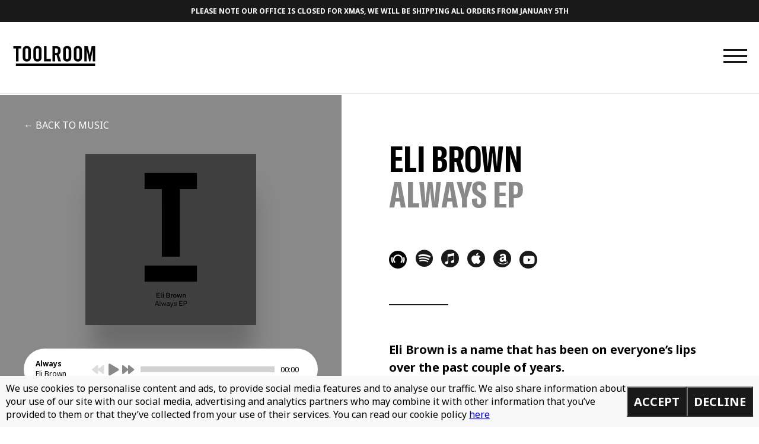

--- FILE ---
content_type: text/html; charset=UTF-8
request_url: https://toolroomrecords.com/music/eli-brown-always-ep/
body_size: 15650
content:
<!doctype html>
<html lang="en-GB" class="no-js">

<head>
  <meta charset="UTF-8">
  <title>Eli Brown – Always EP - Toolroom Records : Toolroom Records</title>

  <meta http-equiv="X-UA-Compatible" content="IE=edge,chrome=1">
  <meta name="viewport" content="initial-scale = 1.0, maximum-scale = 1.0, user-scalable = no, width = device-width">
  <meta name="description" content="The home for all things Toolroom">
  <link rel="apple-touch-icon" sizes="57x57" href="/apple-icon-57x57.png">
  <link rel="apple-touch-icon" sizes="60x60" href="/apple-icon-60x60.png">
  <link rel="apple-touch-icon" sizes="72x72" href="/apple-icon-72x72.png">
  <link rel="apple-touch-icon" sizes="76x76" href="/apple-icon-76x76.png">
  <link rel="apple-touch-icon" sizes="114x114" href="/apple-icon-114x114.png">
  <link rel="apple-touch-icon" sizes="120x120" href="/apple-icon-120x120.png">
  <link rel="apple-touch-icon" sizes="144x144" href="/apple-icon-144x144.png">
  <link rel="apple-touch-icon" sizes="152x152" href="/apple-icon-152x152.png">
  <link rel="apple-touch-icon" sizes="180x180" href="/apple-icon-180x180.png">
  <link rel="icon" type="image/png" sizes="192x192" href="/android-icon-192x192.png">
  <link rel="icon" type="image/png" sizes="32x32" href="/favicon-32x32.png">
  <link rel="icon" type="image/png" sizes="96x96" href="/favicon-96x96.png">
  <link rel="icon" type="image/png" sizes="16x16" href="/favicon-16x16.png">
  <link rel="manifest" href="/manifest.json">
  <meta name="msapplication-TileColor" content="#ffffff">
  <meta name="msapplication-TileImage" content="/ms-icon-144x144.png">
  <meta name="theme-color" content="#ffffff">

  <meta name='robots' content='index, follow, max-image-preview:large, max-snippet:-1, max-video-preview:-1' />
	<style>img:is([sizes="auto" i], [sizes^="auto," i]) { contain-intrinsic-size: 3000px 1500px }</style>
	
	<!-- This site is optimized with the Yoast SEO plugin v23.9 - https://yoast.com/wordpress/plugins/seo/ -->
	<link rel="canonical" href="https://toolroomrecords.com/music/eli-brown-always-ep/" />
	<meta property="og:locale" content="en_GB" />
	<meta property="og:type" content="article" />
	<meta property="og:title" content="Eli Brown – Always EP - Toolroom Records" />
	<meta property="og:url" content="https://toolroomrecords.com/music/eli-brown-always-ep/" />
	<meta property="og:site_name" content="Toolroom Records" />
	<meta property="article:modified_time" content="2019-08-20T11:48:28+00:00" />
	<meta name="twitter:card" content="summary_large_image" />
	<script type="application/ld+json" class="yoast-schema-graph">{"@context":"https://schema.org","@graph":[{"@type":"WebPage","@id":"https://toolroomrecords.com/music/eli-brown-always-ep/","url":"https://toolroomrecords.com/music/eli-brown-always-ep/","name":"Eli Brown – Always EP - Toolroom Records","isPartOf":{"@id":"https://toolroomrecords.com/#website"},"datePublished":"2019-07-31T08:28:50+00:00","dateModified":"2019-08-20T11:48:28+00:00","breadcrumb":{"@id":"https://toolroomrecords.com/music/eli-brown-always-ep/#breadcrumb"},"inLanguage":"en-GB","potentialAction":[{"@type":"ReadAction","target":["https://toolroomrecords.com/music/eli-brown-always-ep/"]}]},{"@type":"BreadcrumbList","@id":"https://toolroomrecords.com/music/eli-brown-always-ep/#breadcrumb","itemListElement":[{"@type":"ListItem","position":1,"name":"Home","item":"https://toolroomrecords.com/"},{"@type":"ListItem","position":2,"name":"Music","item":"https://toolroomrecords.com/music/"},{"@type":"ListItem","position":3,"name":"Eli Brown – Always EP"}]},{"@type":"WebSite","@id":"https://toolroomrecords.com/#website","url":"https://toolroomrecords.com/","name":"Toolroom Records","description":"The home for all things Toolroom","potentialAction":[{"@type":"SearchAction","target":{"@type":"EntryPoint","urlTemplate":"https://toolroomrecords.com/?s={search_term_string}"},"query-input":{"@type":"PropertyValueSpecification","valueRequired":true,"valueName":"search_term_string"}}],"inLanguage":"en-GB"}]}</script>
	<!-- / Yoast SEO plugin. -->


<link rel='dns-prefetch' href='//www.google.com' />
		<!-- This site uses the Google Analytics by MonsterInsights plugin v9.2.2 - Using Analytics tracking - https://www.monsterinsights.com/ -->
							<script src="//www.googletagmanager.com/gtag/js?id=G-02M5LY6Z44"  data-cfasync="false" data-wpfc-render="false" type="text/javascript" async></script>
			<script data-cfasync="false" data-wpfc-render="false" type="text/javascript">
				var mi_version = '9.2.2';
				var mi_track_user = true;
				var mi_no_track_reason = '';
								var MonsterInsightsDefaultLocations = {"page_location":"https:\/\/toolroomrecords.com\/music\/eli-brown-always-ep\/"};
				if ( typeof MonsterInsightsPrivacyGuardFilter === 'function' ) {
					var MonsterInsightsLocations = (typeof MonsterInsightsExcludeQuery === 'object') ? MonsterInsightsPrivacyGuardFilter( MonsterInsightsExcludeQuery ) : MonsterInsightsPrivacyGuardFilter( MonsterInsightsDefaultLocations );
				} else {
					var MonsterInsightsLocations = (typeof MonsterInsightsExcludeQuery === 'object') ? MonsterInsightsExcludeQuery : MonsterInsightsDefaultLocations;
				}

								var disableStrs = [
										'ga-disable-G-02M5LY6Z44',
									];

				/* Function to detect opted out users */
				function __gtagTrackerIsOptedOut() {
					for (var index = 0; index < disableStrs.length; index++) {
						if (document.cookie.indexOf(disableStrs[index] + '=true') > -1) {
							return true;
						}
					}

					return false;
				}

				/* Disable tracking if the opt-out cookie exists. */
				if (__gtagTrackerIsOptedOut()) {
					for (var index = 0; index < disableStrs.length; index++) {
						window[disableStrs[index]] = true;
					}
				}

				/* Opt-out function */
				function __gtagTrackerOptout() {
					for (var index = 0; index < disableStrs.length; index++) {
						document.cookie = disableStrs[index] + '=true; expires=Thu, 31 Dec 2099 23:59:59 UTC; path=/';
						window[disableStrs[index]] = true;
					}
				}

				if ('undefined' === typeof gaOptout) {
					function gaOptout() {
						__gtagTrackerOptout();
					}
				}
								window.dataLayer = window.dataLayer || [];

				window.MonsterInsightsDualTracker = {
					helpers: {},
					trackers: {},
				};
				if (mi_track_user) {
					function __gtagDataLayer() {
						dataLayer.push(arguments);
					}

					function __gtagTracker(type, name, parameters) {
						if (!parameters) {
							parameters = {};
						}

						if (parameters.send_to) {
							__gtagDataLayer.apply(null, arguments);
							return;
						}

						if (type === 'event') {
														parameters.send_to = monsterinsights_frontend.v4_id;
							var hookName = name;
							if (typeof parameters['event_category'] !== 'undefined') {
								hookName = parameters['event_category'] + ':' + name;
							}

							if (typeof MonsterInsightsDualTracker.trackers[hookName] !== 'undefined') {
								MonsterInsightsDualTracker.trackers[hookName](parameters);
							} else {
								__gtagDataLayer('event', name, parameters);
							}
							
						} else {
							__gtagDataLayer.apply(null, arguments);
						}
					}

					__gtagTracker('js', new Date());
					__gtagTracker('set', {
						'developer_id.dZGIzZG': true,
											});
					if ( MonsterInsightsLocations.page_location ) {
						__gtagTracker('set', MonsterInsightsLocations);
					}
										__gtagTracker('config', 'G-02M5LY6Z44', {"forceSSL":"true","link_attribution":"true"} );
															window.gtag = __gtagTracker;										(function () {
						/* https://developers.google.com/analytics/devguides/collection/analyticsjs/ */
						/* ga and __gaTracker compatibility shim. */
						var noopfn = function () {
							return null;
						};
						var newtracker = function () {
							return new Tracker();
						};
						var Tracker = function () {
							return null;
						};
						var p = Tracker.prototype;
						p.get = noopfn;
						p.set = noopfn;
						p.send = function () {
							var args = Array.prototype.slice.call(arguments);
							args.unshift('send');
							__gaTracker.apply(null, args);
						};
						var __gaTracker = function () {
							var len = arguments.length;
							if (len === 0) {
								return;
							}
							var f = arguments[len - 1];
							if (typeof f !== 'object' || f === null || typeof f.hitCallback !== 'function') {
								if ('send' === arguments[0]) {
									var hitConverted, hitObject = false, action;
									if ('event' === arguments[1]) {
										if ('undefined' !== typeof arguments[3]) {
											hitObject = {
												'eventAction': arguments[3],
												'eventCategory': arguments[2],
												'eventLabel': arguments[4],
												'value': arguments[5] ? arguments[5] : 1,
											}
										}
									}
									if ('pageview' === arguments[1]) {
										if ('undefined' !== typeof arguments[2]) {
											hitObject = {
												'eventAction': 'page_view',
												'page_path': arguments[2],
											}
										}
									}
									if (typeof arguments[2] === 'object') {
										hitObject = arguments[2];
									}
									if (typeof arguments[5] === 'object') {
										Object.assign(hitObject, arguments[5]);
									}
									if ('undefined' !== typeof arguments[1].hitType) {
										hitObject = arguments[1];
										if ('pageview' === hitObject.hitType) {
											hitObject.eventAction = 'page_view';
										}
									}
									if (hitObject) {
										action = 'timing' === arguments[1].hitType ? 'timing_complete' : hitObject.eventAction;
										hitConverted = mapArgs(hitObject);
										__gtagTracker('event', action, hitConverted);
									}
								}
								return;
							}

							function mapArgs(args) {
								var arg, hit = {};
								var gaMap = {
									'eventCategory': 'event_category',
									'eventAction': 'event_action',
									'eventLabel': 'event_label',
									'eventValue': 'event_value',
									'nonInteraction': 'non_interaction',
									'timingCategory': 'event_category',
									'timingVar': 'name',
									'timingValue': 'value',
									'timingLabel': 'event_label',
									'page': 'page_path',
									'location': 'page_location',
									'title': 'page_title',
									'referrer' : 'page_referrer',
								};
								for (arg in args) {
																		if (!(!args.hasOwnProperty(arg) || !gaMap.hasOwnProperty(arg))) {
										hit[gaMap[arg]] = args[arg];
									} else {
										hit[arg] = args[arg];
									}
								}
								return hit;
							}

							try {
								f.hitCallback();
							} catch (ex) {
							}
						};
						__gaTracker.create = newtracker;
						__gaTracker.getByName = newtracker;
						__gaTracker.getAll = function () {
							return [];
						};
						__gaTracker.remove = noopfn;
						__gaTracker.loaded = true;
						window['__gaTracker'] = __gaTracker;
					})();
									} else {
										console.log("");
					(function () {
						function __gtagTracker() {
							return null;
						}

						window['__gtagTracker'] = __gtagTracker;
						window['gtag'] = __gtagTracker;
					})();
									}
			</script>
				<!-- / Google Analytics by MonsterInsights -->
		<link rel='stylesheet' id='wc-stripe-blocks-checkout-style-css' href='https://toolroomrecords.com/wp-content/plugins/woocommerce-gateway-stripe/build/upe_blocks.css?ver=03c51a0b4383fed0917831f3ea9aefda' type='text/css' media='all' />
<link rel='stylesheet' id='wp-block-library-css' href='https://toolroomrecords.com/wp-includes/css/dist/block-library/style.min.css?ver=6.7.4' type='text/css' media='all' />
<style id='classic-theme-styles-inline-css' type='text/css'>
/*! This file is auto-generated */
.wp-block-button__link{color:#fff;background-color:#32373c;border-radius:9999px;box-shadow:none;text-decoration:none;padding:calc(.667em + 2px) calc(1.333em + 2px);font-size:1.125em}.wp-block-file__button{background:#32373c;color:#fff;text-decoration:none}
</style>
<style id='global-styles-inline-css' type='text/css'>
:root{--wp--preset--aspect-ratio--square: 1;--wp--preset--aspect-ratio--4-3: 4/3;--wp--preset--aspect-ratio--3-4: 3/4;--wp--preset--aspect-ratio--3-2: 3/2;--wp--preset--aspect-ratio--2-3: 2/3;--wp--preset--aspect-ratio--16-9: 16/9;--wp--preset--aspect-ratio--9-16: 9/16;--wp--preset--color--black: #000000;--wp--preset--color--cyan-bluish-gray: #abb8c3;--wp--preset--color--white: #ffffff;--wp--preset--color--pale-pink: #f78da7;--wp--preset--color--vivid-red: #cf2e2e;--wp--preset--color--luminous-vivid-orange: #ff6900;--wp--preset--color--luminous-vivid-amber: #fcb900;--wp--preset--color--light-green-cyan: #7bdcb5;--wp--preset--color--vivid-green-cyan: #00d084;--wp--preset--color--pale-cyan-blue: #8ed1fc;--wp--preset--color--vivid-cyan-blue: #0693e3;--wp--preset--color--vivid-purple: #9b51e0;--wp--preset--gradient--vivid-cyan-blue-to-vivid-purple: linear-gradient(135deg,rgba(6,147,227,1) 0%,rgb(155,81,224) 100%);--wp--preset--gradient--light-green-cyan-to-vivid-green-cyan: linear-gradient(135deg,rgb(122,220,180) 0%,rgb(0,208,130) 100%);--wp--preset--gradient--luminous-vivid-amber-to-luminous-vivid-orange: linear-gradient(135deg,rgba(252,185,0,1) 0%,rgba(255,105,0,1) 100%);--wp--preset--gradient--luminous-vivid-orange-to-vivid-red: linear-gradient(135deg,rgba(255,105,0,1) 0%,rgb(207,46,46) 100%);--wp--preset--gradient--very-light-gray-to-cyan-bluish-gray: linear-gradient(135deg,rgb(238,238,238) 0%,rgb(169,184,195) 100%);--wp--preset--gradient--cool-to-warm-spectrum: linear-gradient(135deg,rgb(74,234,220) 0%,rgb(151,120,209) 20%,rgb(207,42,186) 40%,rgb(238,44,130) 60%,rgb(251,105,98) 80%,rgb(254,248,76) 100%);--wp--preset--gradient--blush-light-purple: linear-gradient(135deg,rgb(255,206,236) 0%,rgb(152,150,240) 100%);--wp--preset--gradient--blush-bordeaux: linear-gradient(135deg,rgb(254,205,165) 0%,rgb(254,45,45) 50%,rgb(107,0,62) 100%);--wp--preset--gradient--luminous-dusk: linear-gradient(135deg,rgb(255,203,112) 0%,rgb(199,81,192) 50%,rgb(65,88,208) 100%);--wp--preset--gradient--pale-ocean: linear-gradient(135deg,rgb(255,245,203) 0%,rgb(182,227,212) 50%,rgb(51,167,181) 100%);--wp--preset--gradient--electric-grass: linear-gradient(135deg,rgb(202,248,128) 0%,rgb(113,206,126) 100%);--wp--preset--gradient--midnight: linear-gradient(135deg,rgb(2,3,129) 0%,rgb(40,116,252) 100%);--wp--preset--font-size--small: 13px;--wp--preset--font-size--medium: 20px;--wp--preset--font-size--large: 36px;--wp--preset--font-size--x-large: 42px;--wp--preset--font-family--inter: "Inter", sans-serif;--wp--preset--font-family--cardo: Cardo;--wp--preset--spacing--20: 0.44rem;--wp--preset--spacing--30: 0.67rem;--wp--preset--spacing--40: 1rem;--wp--preset--spacing--50: 1.5rem;--wp--preset--spacing--60: 2.25rem;--wp--preset--spacing--70: 3.38rem;--wp--preset--spacing--80: 5.06rem;--wp--preset--shadow--natural: 6px 6px 9px rgba(0, 0, 0, 0.2);--wp--preset--shadow--deep: 12px 12px 50px rgba(0, 0, 0, 0.4);--wp--preset--shadow--sharp: 6px 6px 0px rgba(0, 0, 0, 0.2);--wp--preset--shadow--outlined: 6px 6px 0px -3px rgba(255, 255, 255, 1), 6px 6px rgba(0, 0, 0, 1);--wp--preset--shadow--crisp: 6px 6px 0px rgba(0, 0, 0, 1);}:where(.is-layout-flex){gap: 0.5em;}:where(.is-layout-grid){gap: 0.5em;}body .is-layout-flex{display: flex;}.is-layout-flex{flex-wrap: wrap;align-items: center;}.is-layout-flex > :is(*, div){margin: 0;}body .is-layout-grid{display: grid;}.is-layout-grid > :is(*, div){margin: 0;}:where(.wp-block-columns.is-layout-flex){gap: 2em;}:where(.wp-block-columns.is-layout-grid){gap: 2em;}:where(.wp-block-post-template.is-layout-flex){gap: 1.25em;}:where(.wp-block-post-template.is-layout-grid){gap: 1.25em;}.has-black-color{color: var(--wp--preset--color--black) !important;}.has-cyan-bluish-gray-color{color: var(--wp--preset--color--cyan-bluish-gray) !important;}.has-white-color{color: var(--wp--preset--color--white) !important;}.has-pale-pink-color{color: var(--wp--preset--color--pale-pink) !important;}.has-vivid-red-color{color: var(--wp--preset--color--vivid-red) !important;}.has-luminous-vivid-orange-color{color: var(--wp--preset--color--luminous-vivid-orange) !important;}.has-luminous-vivid-amber-color{color: var(--wp--preset--color--luminous-vivid-amber) !important;}.has-light-green-cyan-color{color: var(--wp--preset--color--light-green-cyan) !important;}.has-vivid-green-cyan-color{color: var(--wp--preset--color--vivid-green-cyan) !important;}.has-pale-cyan-blue-color{color: var(--wp--preset--color--pale-cyan-blue) !important;}.has-vivid-cyan-blue-color{color: var(--wp--preset--color--vivid-cyan-blue) !important;}.has-vivid-purple-color{color: var(--wp--preset--color--vivid-purple) !important;}.has-black-background-color{background-color: var(--wp--preset--color--black) !important;}.has-cyan-bluish-gray-background-color{background-color: var(--wp--preset--color--cyan-bluish-gray) !important;}.has-white-background-color{background-color: var(--wp--preset--color--white) !important;}.has-pale-pink-background-color{background-color: var(--wp--preset--color--pale-pink) !important;}.has-vivid-red-background-color{background-color: var(--wp--preset--color--vivid-red) !important;}.has-luminous-vivid-orange-background-color{background-color: var(--wp--preset--color--luminous-vivid-orange) !important;}.has-luminous-vivid-amber-background-color{background-color: var(--wp--preset--color--luminous-vivid-amber) !important;}.has-light-green-cyan-background-color{background-color: var(--wp--preset--color--light-green-cyan) !important;}.has-vivid-green-cyan-background-color{background-color: var(--wp--preset--color--vivid-green-cyan) !important;}.has-pale-cyan-blue-background-color{background-color: var(--wp--preset--color--pale-cyan-blue) !important;}.has-vivid-cyan-blue-background-color{background-color: var(--wp--preset--color--vivid-cyan-blue) !important;}.has-vivid-purple-background-color{background-color: var(--wp--preset--color--vivid-purple) !important;}.has-black-border-color{border-color: var(--wp--preset--color--black) !important;}.has-cyan-bluish-gray-border-color{border-color: var(--wp--preset--color--cyan-bluish-gray) !important;}.has-white-border-color{border-color: var(--wp--preset--color--white) !important;}.has-pale-pink-border-color{border-color: var(--wp--preset--color--pale-pink) !important;}.has-vivid-red-border-color{border-color: var(--wp--preset--color--vivid-red) !important;}.has-luminous-vivid-orange-border-color{border-color: var(--wp--preset--color--luminous-vivid-orange) !important;}.has-luminous-vivid-amber-border-color{border-color: var(--wp--preset--color--luminous-vivid-amber) !important;}.has-light-green-cyan-border-color{border-color: var(--wp--preset--color--light-green-cyan) !important;}.has-vivid-green-cyan-border-color{border-color: var(--wp--preset--color--vivid-green-cyan) !important;}.has-pale-cyan-blue-border-color{border-color: var(--wp--preset--color--pale-cyan-blue) !important;}.has-vivid-cyan-blue-border-color{border-color: var(--wp--preset--color--vivid-cyan-blue) !important;}.has-vivid-purple-border-color{border-color: var(--wp--preset--color--vivid-purple) !important;}.has-vivid-cyan-blue-to-vivid-purple-gradient-background{background: var(--wp--preset--gradient--vivid-cyan-blue-to-vivid-purple) !important;}.has-light-green-cyan-to-vivid-green-cyan-gradient-background{background: var(--wp--preset--gradient--light-green-cyan-to-vivid-green-cyan) !important;}.has-luminous-vivid-amber-to-luminous-vivid-orange-gradient-background{background: var(--wp--preset--gradient--luminous-vivid-amber-to-luminous-vivid-orange) !important;}.has-luminous-vivid-orange-to-vivid-red-gradient-background{background: var(--wp--preset--gradient--luminous-vivid-orange-to-vivid-red) !important;}.has-very-light-gray-to-cyan-bluish-gray-gradient-background{background: var(--wp--preset--gradient--very-light-gray-to-cyan-bluish-gray) !important;}.has-cool-to-warm-spectrum-gradient-background{background: var(--wp--preset--gradient--cool-to-warm-spectrum) !important;}.has-blush-light-purple-gradient-background{background: var(--wp--preset--gradient--blush-light-purple) !important;}.has-blush-bordeaux-gradient-background{background: var(--wp--preset--gradient--blush-bordeaux) !important;}.has-luminous-dusk-gradient-background{background: var(--wp--preset--gradient--luminous-dusk) !important;}.has-pale-ocean-gradient-background{background: var(--wp--preset--gradient--pale-ocean) !important;}.has-electric-grass-gradient-background{background: var(--wp--preset--gradient--electric-grass) !important;}.has-midnight-gradient-background{background: var(--wp--preset--gradient--midnight) !important;}.has-small-font-size{font-size: var(--wp--preset--font-size--small) !important;}.has-medium-font-size{font-size: var(--wp--preset--font-size--medium) !important;}.has-large-font-size{font-size: var(--wp--preset--font-size--large) !important;}.has-x-large-font-size{font-size: var(--wp--preset--font-size--x-large) !important;}
:where(.wp-block-post-template.is-layout-flex){gap: 1.25em;}:where(.wp-block-post-template.is-layout-grid){gap: 1.25em;}
:where(.wp-block-columns.is-layout-flex){gap: 2em;}:where(.wp-block-columns.is-layout-grid){gap: 2em;}
:root :where(.wp-block-pullquote){font-size: 1.5em;line-height: 1.6;}
</style>
<style id='woocommerce-inline-inline-css' type='text/css'>
.woocommerce form .form-row .required { visibility: visible; }
</style>
<link rel='stylesheet' id='gateway-css' href='https://toolroomrecords.com/wp-content/plugins/woocommerce-paypal-payments/modules/ppcp-button/assets/css/gateway.css?ver=2.9.4' type='text/css' media='all' />
<link rel='stylesheet' id='all-css-css' href='https://toolroomrecords.com/wp-content/themes/toolroom_records_2019/bower_components/components-font-awesome/css/all.css' type='text/css' media='all' />
<link rel='stylesheet' id='slick-css-css' href='https://toolroomrecords.com/wp-content/themes/toolroom_records_2019/bower_components/slick-carousel/slick/slick.css' type='text/css' media='all' />
<link rel='stylesheet' id='lightbox-css-css' href='https://toolroomrecords.com/wp-content/themes/toolroom_records_2019/bower_components/lightbox2/dist/css/lightbox.css' type='text/css' media='all' />
<link rel='stylesheet' id='styles-css' href='https://toolroomrecords.com/wp-content/themes/toolroom_records_2019/style.css?ver=6.7.4' type='text/css' media='all' />
<script type="text/javascript" src="https://toolroomrecords.com/wp-content/plugins/google-analytics-for-wordpress/assets/js/frontend-gtag.min.js?ver=9.2.2" id="monsterinsights-frontend-script-js" async="async" data-wp-strategy="async"></script>
<script data-cfasync="false" data-wpfc-render="false" type="text/javascript" id='monsterinsights-frontend-script-js-extra'>/* <![CDATA[ */
var monsterinsights_frontend = {"js_events_tracking":"true","download_extensions":"doc,pdf,ppt,zip,xls,docx,pptx,xlsx","inbound_paths":"[{\"path\":\"\\\/go\\\/\",\"label\":\"affiliate\"},{\"path\":\"\\\/recommend\\\/\",\"label\":\"affiliate\"}]","home_url":"https:\/\/toolroomrecords.com","hash_tracking":"false","v4_id":"G-02M5LY6Z44"};/* ]]> */
</script>
<script type="text/javascript" src="https://toolroomrecords.com/wp-includes/js/jquery/jquery.min.js?ver=3.7.1" id="jquery-core-js"></script>
<script type="text/javascript" src="https://toolroomrecords.com/wp-includes/js/jquery/jquery-migrate.min.js?ver=3.4.1" id="jquery-migrate-js"></script>
<script type="text/javascript" src="https://toolroomrecords.com/wp-content/plugins/recaptcha-woo/js/rcfwc.js?ver=1.0" id="rcfwc-js-js" defer="defer" data-wp-strategy="defer"></script>
<script type="text/javascript" src="https://www.google.com/recaptcha/api.js?explicit&amp;hl=en_GB" id="recaptcha-js" defer="defer" data-wp-strategy="defer"></script>
<script type="text/javascript" src="https://toolroomrecords.com/wp-content/plugins/woocommerce/assets/js/jquery-blockui/jquery.blockUI.min.js?ver=2.7.0-wc.9.4.4" id="jquery-blockui-js" defer="defer" data-wp-strategy="defer"></script>
<script type="text/javascript" id="wc-add-to-cart-js-extra">
/* <![CDATA[ */
var wc_add_to_cart_params = {"ajax_url":"\/wp-admin\/admin-ajax.php","wc_ajax_url":"\/?wc-ajax=%%endpoint%%","i18n_view_cart":"View basket","cart_url":"https:\/\/toolroomrecords.com\/basket\/","is_cart":"","cart_redirect_after_add":"no"};
/* ]]> */
</script>
<script type="text/javascript" src="https://toolroomrecords.com/wp-content/plugins/woocommerce/assets/js/frontend/add-to-cart.min.js?ver=9.4.4" id="wc-add-to-cart-js" defer="defer" data-wp-strategy="defer"></script>
<script type="text/javascript" src="https://toolroomrecords.com/wp-content/plugins/woocommerce/assets/js/js-cookie/js.cookie.min.js?ver=2.1.4-wc.9.4.4" id="js-cookie-js" defer="defer" data-wp-strategy="defer"></script>
<script type="text/javascript" id="woocommerce-js-extra">
/* <![CDATA[ */
var woocommerce_params = {"ajax_url":"\/wp-admin\/admin-ajax.php","wc_ajax_url":"\/?wc-ajax=%%endpoint%%"};
/* ]]> */
</script>
<script type="text/javascript" src="https://toolroomrecords.com/wp-content/plugins/woocommerce/assets/js/frontend/woocommerce.min.js?ver=9.4.4" id="woocommerce-js" defer="defer" data-wp-strategy="defer"></script>
<script type="text/javascript" id="WCPAY_ASSETS-js-extra">
/* <![CDATA[ */
var wcpayAssets = {"url":"https:\/\/toolroomrecords.com\/wp-content\/plugins\/woocommerce-payments\/dist\/"};
/* ]]> */
</script>
<script type="text/javascript" src="https://toolroomrecords.com/wp-content/themes/toolroom_records_2019/bower_components/jquery/dist/jquery.js" id="jquery-js-js"></script>
<script type="text/javascript" src="https://toolroomrecords.com/wp-content/themes/toolroom_records_2019/bower_components/slick-carousel/slick/slick.js" id="slick-js-js"></script>
<script type="text/javascript" src="https://toolroomrecords.com/wp-content/themes/toolroom_records_2019/bower_components/jquery.nicescroll/jquery.nicescroll.min.js" id="jquery-nicescroll.min.js-js"></script>
<script type="text/javascript" src="https://toolroomrecords.com/wp-content/themes/toolroom_records_2019/bower_components/lightbox2/dist/js/lightbox.js" id="lightbox-js-js"></script>
<link rel="https://api.w.org/" href="https://toolroomrecords.com/wp-json/" /><link rel="alternate" title="JSON" type="application/json" href="https://toolroomrecords.com/wp-json/wp/v2/music/2785" /><link rel='shortlink' href='https://toolroomrecords.com/?p=2785' />
<link rel="alternate" title="oEmbed (JSON)" type="application/json+oembed" href="https://toolroomrecords.com/wp-json/oembed/1.0/embed?url=https%3A%2F%2Ftoolroomrecords.com%2Fmusic%2Feli-brown-always-ep%2F" />
<link rel="alternate" title="oEmbed (XML)" type="text/xml+oembed" href="https://toolroomrecords.com/wp-json/oembed/1.0/embed?url=https%3A%2F%2Ftoolroomrecords.com%2Fmusic%2Feli-brown-always-ep%2F&#038;format=xml" />
<link rel="shortcut icon" href="https://toolroomrecords.com/favicon.png" />	<noscript><style>.woocommerce-product-gallery{ opacity: 1 !important; }</style></noscript>
	<style class='wp-fonts-local' type='text/css'>
@font-face{font-family:Inter;font-style:normal;font-weight:300 900;font-display:fallback;src:url('https://toolroomrecords.com/wp-content/plugins/woocommerce/assets/fonts/Inter-VariableFont_slnt,wght.woff2') format('woff2');font-stretch:normal;}
@font-face{font-family:Cardo;font-style:normal;font-weight:400;font-display:fallback;src:url('https://toolroomrecords.com/wp-content/plugins/woocommerce/assets/fonts/cardo_normal_400.woff2') format('woff2');}
</style>

  <!-- // INSERT TRACKING CODES HERE -->
  <!--
    ====================================
    // PAGE SPECIFIC PIXELS
    ====================================
-->


</head>

<body class="music-template-default single single-music postid-2785 cta-active theme-toolroom_records_2019 woocommerce-no-js chrome">


    <a href="https://toolroomrecords.com/shop/"     class="header-cta">
    Please note our office is closed for Xmas, we will be shipping all orders from January 5th  </a>
  
  <header class="header clearfix" role="banner">
    <div class="wrapper">
      <div class="logo">
        <a href="https://toolroomrecords.com">
          <img src="https://toolroomrecords.com/wp-content/themes/toolroom_records_2019/images/logo.svg" alt="Logo" class="logo-img">
        </a>
      </div>
      <div class="navToggle">
        <div class="line top"></div>
        <div class="line middle"></div>
        <div class="line bottom"></div>
      </div>
          </div>
  </header>

  <nav class="flyin-nav" role="navigation">
    <div class="block">
      <div class="centered">
        <div class="wrapper">
          <div class="menu-main-menu-container"><ul id="menu-main-menu" class="menu"><li id="menu-item-257" class="menu-item menu-item-type-post_type menu-item-object-page menu-item-home menu-item-257"><a href="https://toolroomrecords.com/">Home</a></li>
<li id="menu-item-258" class="menu-item menu-item-type-post_type menu-item-object-page current_page_parent menu-item-258"><a href="https://toolroomrecords.com/news/">News</a></li>
<li id="menu-item-256" class="menu-item menu-item-type-custom menu-item-object-custom menu-item-256"><a href="https://toolroomrecords.com/artists">Artists</a></li>
<li id="menu-item-371" class="menu-item menu-item-type-taxonomy menu-item-object-music_category current-music-ancestor current-menu-parent current-music-parent menu-item-371"><a href="https://toolroomrecords.com/music_category/releases/">Music</a></li>
<li id="menu-item-260" class="menu-item menu-item-type-custom menu-item-object-custom menu-item-260"><a href="https://toolroomrecords.com/radio">Radio</a></li>
<li id="menu-item-261" class="menu-item menu-item-type-custom menu-item-object-custom menu-item-261"><a href="https://toolroomrecords.com/events">Events</a></li>
<li id="menu-item-263" class="menu-item menu-item-type-custom menu-item-object-custom menu-item-263"><a href="https://toolroomrecords.com/signup">Sign up</a></li>
<li id="menu-item-262" class="menu-item menu-item-type-custom menu-item-object-custom menu-item-262"><a target="_blank" href="http://toolroomacademy.com">Academy</a></li>
<li id="menu-item-264" class="menu-item menu-item-type-post_type menu-item-object-page menu-item-264"><a href="https://toolroomrecords.com/demos/">Demos</a></li>
<li id="menu-item-265" class="menu-item menu-item-type-post_type menu-item-object-page menu-item-265"><a href="https://toolroomrecords.com/shop/">Shop</a></li>
<li id="menu-item-17181" class="menu-item menu-item-type-post_type menu-item-object-page menu-item-17181"><a href="https://toolroomrecords.com/we-are-listening/">#WeAreListening</a></li>
</ul></div>        </div>
      </div>
    </div>

    <div class="social_streaming_services">
      <div class="wrapper">
        <a href="https://open.spotify.com/user/1135439236?si=-_Bzs00lRmOIWAGX8j9C2Q" class="streaming_service streaming_service--spotify"
          title="Spotify" target="_blank"><span class="indent_text">Spotify</span></a>
        <a href="https://music.apple.com/gb/curator/toolroom/1257835015"
          class="streaming_service streaming_service--apple_music" title="Apple Music" target="_blank"><span
            class="indent_text">Apple Music</span></a>
        <a href="https://www.deezer.com/en/profile/904901225" class="streaming_service streaming_service--deezer"
          title="Deezer" target="_blank"><span class="indent_text">Deezer</span></a>
        <a href="https://instagram.com/toolroomrecords" class="streaming_service streaming_service--instagram" title="Instagram" target="_blank"><span class="indent_text">Instagram</span></a>
        <a href="https://facebook.com/toolroomrecords" class="streaming_service streaming_service--facebook" title="Facebook" target="_blank"><span class="indent_text">Facebook</span></a>
        <a href="https://twitter.com/toolroomrecords" class="streaming_service streaming_service--twitter" title="Twitter" target="_blank"><span class="indent_text">Twitter</span></a>
      </div>
    </div>

    <svg id="bg-flyin" viewBox="0 0 1280 866" version="1.1" xmlns="http://www.w3.org/2000/svg"
      xmlns:xlink="http://www.w3.org/1999/xlink">
      <g id="Page-1" stroke="none" stroke-width="1" fill="none" fill-rule="evenodd">
        <g id="Menu-Copy" fill="#FFFFFF" fill-rule="nonzero">
          <g id="Group-4" transform="translate(-0.818046, -97.000000)">
            <circle id="circle" cx="952.318046" cy="382.5" r="382.5"></circle>
            <g id="rect">
              <polygon id="Rectangle"
                transform="translate(539.955501, 793.137455) rotate(-315.000000) translate(-539.955501, -793.137455) "
                points="-22 592.637455 1101.911 592.637455 1101.911 993.637455 -22 993.637455"></polygon>
            </g>
          </g>
        </g>
      </g>
    </svg>
  </nav>

  <div class="flyin-contact">
    <div class="close-contact">
      <div class="line-top line"></div>
      <div class="line-bottom line"></div>
    </div>
    <div class="block">
      <div class="centered">
        <div class="wrapper">
          <h2>Get in touch</h2>
          <ul class="emails">
                                    <li class="email">
              <label>Academy</label>
              <a href="/cdn-cgi/l/email-protection#e4c2c7d5d4d1dfc2c7d5d5d4dfc2c7d5d4d6df8bc2c7d2d0dfc2c7d5d5d2df8b8bc2c7d5d4dcdf968b8bc2c7d5d4dddf858785c2c7d5d4d4dfc2c7d5d4d5df899dc2c7d0d2dfc2c7dddddfc2c7d5d5d5dfc2c7d5d4dddf">
                &#105;n&#102;&#111;&#64;t&#111;&#111;l&#114;oo&#109;a&#99;ademy&#46;&#99;om              </a>
            </li>
                        <li class="email">
              <label>Events</label>
              <a href="/cdn-cgi/l/email-protection#5b287d786a6a6d602e3a292f7d786d6f602f347d786a6a6a607d786a6b63602934347d786a6b6260297d786a6b6a607d786262607d786a6a6a60293f7d786a6a6e607d786f6d607d78626260347d786a6b6260">
                &#115;t&#117;art&#64;t&#111;&#111;&#108;r&#111;om&#114;&#101;c&#111;&#114;d&#115;&#46;c&#111;&#109;              </a>
            </li>
                        <li class="email">
              <label>Licensing</label>
              <a href="/cdn-cgi/l/email-protection#2f45090c1618144246090c1e1f1e14090c191b145b4040090c1e1f1714090c1e1e1b1440090c1e1e1e1442090c1e1e1b144a090c161614090c1e1e1e145d090c1e1f1f145c01090c161614090c1e1e1e14090c1e1f1614">
                &#106;&#97;m&#105;e&#64;t&#111;&#111;&#108;ro&#111;&#109;re&#99;&#111;rds&#46;&#99;o&#109;              </a>
            </li>
                        <li class="email">
              <label>Press & PR</label>
              <a href="/cdn-cgi/l/email-protection#1b3d382222203d382a2a2a207574693d382d2f203d382a2a2d2074743d382a2b2320693d382a2a2a203d382a2a2a20763d382a2a2f203d382a2b2a203d382222203d382a2a2a203d382a2a2f203d382a2b2b2068353d38222220743d382a2b2220">
                &#99;&#111;no&#114;&#64;to&#111;&#108;ro&#111;&#109;reco&#114;&#100;s.&#99;o&#109;              </a>
            </li>
                        <li class="email">
              <label>Store</label>
              <a href="/cdn-cgi/l/email-protection#[base64]">
                &#121;a&#115;mi&#110;&#64;toolr&#111;o&#109;r&#101;&#99;&#111;&#114;&#100;&#115;.com              </a>
            </li>
                                  </ul>
          <div class="phone">
            <h4>Phone</h4>
            <a href="tel:+441622769676">+44(0)1622 769676</a>
          </div>
        </div>
      </div>
    </div>
    <svg id="bg-flyin2" viewBox="0 0 1280 866" version="1.1" xmlns="http://www.w3.org/2000/svg"
      xmlns:xlink="http://www.w3.org/1999/xlink">
      <g id="Page-1" stroke="none" stroke-width="1" fill="none" fill-rule="evenodd">
        <g id="Menu-Copy" fill="#FFFFFF" fill-rule="nonzero">
          <g id="Group-4" transform="translate(-0.818046, -97.000000)">
            <circle id="circle2" cx="952.318046" cy="382.5" r="382.5"></circle>
            <g id="rect2">
              <polygon id="Rectangle"
                transform="translate(539.955501, 793.137455) rotate(-315.000000) translate(-539.955501, -793.137455) "
                points="-22 592.637455 1101.911 592.637455 1101.911 993.637455 -22 993.637455"></polygon>
            </g>
          </g>
        </g>
      </g>
    </svg>
  </div>             
<div class="container">
	<div class="large-wrapper clearfix">
			<div id="sticky-wrapper">
				<div class="bg"  style="background-color:#898989;"></div>
				<div id="sticky" class="image-wrap">
					<a href="https://toolroomrecords.com/music_category/releases">&larr; Back to music</a>
										<div class="image-wrap-2">
						<picture  class="bg-cover BG">
					            <source media="(min-width: 1600px)" srcset="https://toolroomrecords.com/wp-content/uploads/2019/07/TOOL783-PACKSHOT-02-500px.jpg">
					            <source media="(min-width: 650px)" srcset="https://toolroomrecords.com/wp-content/uploads/2019/07/TOOL783-PACKSHOT-02-500px.jpg">
					            <source media="(min-width: 400px)" srcset="https://toolroomrecords.com/wp-content/uploads/2019/07/TOOL783-PACKSHOT-02-500px.jpg">
					            <source media="(min-width: 200px)" srcset="">
					            <img src="https://toolroomrecords.com/wp-content/uploads/2019/07/TOOL783-PACKSHOT-02-500px.jpg" srcset=" 200w, https://toolroomrecords.com/wp-content/uploads/2019/07/TOOL783-PACKSHOT-02-500px.jpg 400w, https://toolroomrecords.com/wp-content/uploads/2019/07/TOOL783-PACKSHOT-02-500px.jpg 650w, https://toolroomrecords.com/wp-content/uploads/2019/07/TOOL783-PACKSHOT-02-500px.jpg 1600w" alt="">
					    </picture>
					</div>
					
								
				<script data-cfasync="false" src="/cdn-cgi/scripts/5c5dd728/cloudflare-static/email-decode.min.js"></script><script type="text/javascript">				
				    var jArray = [{"sample_mp3":{"ID":2787,"id":2787,"title":"Eli Brown - Always 30","filename":"Eli-Brown-Always-30.mp3","filesize":1228788,"url":"https:\/\/toolroomrecords.com\/wp-content\/uploads\/2019\/07\/Eli-Brown-Always-30.mp3","link":"https:\/\/toolroomrecords.com\/music\/eli-brown-always-ep\/eli-brown-always-30\/","alt":"","author":"4","description":"\"Eli Brown - Always 30\".","caption":"","name":"eli-brown-always-30","status":"inherit","uploaded_to":2785,"date":"2019-07-30 15:18:48","modified":"2019-07-30 15:20:04","menu_order":0,"mime_type":"audio\/mpeg","type":"audio","subtype":"mpeg","icon":"https:\/\/toolroomrecords.com\/wp-includes\/images\/media\/audio.png"},"track_name":"Always","artist_name":"Eli Brown"},{"sample_mp3":{"ID":2786,"id":2786,"title":"Eli Brown - Need You 30","filename":"Eli-Brown-Need-You-30.mp3","filesize":1228788,"url":"https:\/\/toolroomrecords.com\/wp-content\/uploads\/2019\/07\/Eli-Brown-Need-You-30.mp3","link":"https:\/\/toolroomrecords.com\/music\/eli-brown-always-ep\/eli-brown-need-you-30\/","alt":"","author":"4","description":"\"Eli Brown - Need You 30\".","caption":"","name":"eli-brown-need-you-30","status":"inherit","uploaded_to":2785,"date":"2019-07-30 15:18:48","modified":"2019-07-30 15:20:04","menu_order":0,"mime_type":"audio\/mpeg","type":"audio","subtype":"mpeg","icon":"https:\/\/toolroomrecords.com\/wp-includes\/images\/media\/audio.png"},"track_name":"Need You","artist_name":"Eli Brown"}];
				 </script>
				<audio  src="https://toolroomrecords.com/wp-content/uploads/2019/07/Eli-Brown-Always-30.mp3" type="audio/mpeg"></audio>
				
				<div class="player" id="player">
					<div class="info">
						<div class="name">Always</div>
						<div class="artist">Eli Brown</div>
					</div>
					<div class="btns_wrap">
						<div class="btns">
							<div class="iconfont prev icon-prev opacity" data-index="-1"   style="color:#898989;"></div>
							<div class="iconfont play-pause icon-play" style="color:#898989;"></div>
							<div class="iconfont next icon-next" data-index="0"  style="color:#898989;"></div>
						</div>
						<div id="progressBar" class="progress"><div class="inner" style="background-color:#898989;"></div></div>
						<div class="time">00:00</div>
					</div>
				</div>
				</div>
			</div>
			<div class="scroller">
				<div class="wrap">
					<h1 class="heading1">Eli Brown</h1>
					<h2 class="heading2" style="color:#898989;">Always EP</h2>
						<div class="streaming_services">
	            <a href="https://www.beatport.com/release/always-ep/2578747" class="streaming_service streaming_service--beatport" title="Listen on beatport" target="_blank"><span class="indent_text">beatport</span></a>
	            <a href="https://open.spotify.com/album/7H7J5DunqcvlBn1LUu72I5" class="streaming_service streaming_service--spotify" title="Listen on spotify" target="_blank"><span class="indent_text">spotify</span></a>
	            <a href="https://music.apple.com/gb/album/1460858859?app=itunes&ign-mpt=uo%3D4" class="streaming_service streaming_service--itunes" title="Listen on itunes" target="_blank"><span class="indent_text">itunes</span></a>
	            <a href="https://music.apple.com/gb/album/1460858859?app=music&ign-mpt=uo%3D4" class="streaming_service streaming_service--appleMusic" title="Listen on appleMusic" target="_blank"><span class="indent_text">appleMusic</span></a>
	            <a href="https://www.amazon.co.uk/Always-EP/dp/B07R4YK5SZ?tag=linkfirecom-21&ie=UTF8&linkCode=as2&ascsubtag=4e42ff3a16ed7203502481ac2fa9bcba" class="streaming_service streaming_service--amazonMusic" title="Listen on amazonMusic" target="_blank"><span class="indent_text">amazonMusic</span></a>
	            <a href="https://www.youtube.com/watch?v=QQ6H9AGAD3E" class="streaming_service streaming_service--youtube" title="Listen on youtube" target="_blank"><span class="indent_text">youtube</span></a>
		</div>
					<div class="bio">
						<p>Eli Brown is a name that has been on everyone&#8217;s lips over the past couple of years.</p>
<p>The UK based tech house maestro burst onto the scene with chart topping releases on Skream&#8217;s &#8216;Of Unsound Mind&#8217; label and Steve Lawler&#8217;s &#8216;Viva Limited&#8217; imprint and was immediately on the radar of the scene&#8217;s elite, garnering weekly DJ support from every corner of the Globe.</p>
<p>Fast forward 2 years and Eli Brown celebrates his 3rd EP on Toolroom, landing hot off the heels of Brown destroying the Toolroom Miami Pool party at Miami Music Week! He lays down 2 slabs of brooding tech house for us, with darker sounding synths compared to his usual style, alongside his trademark techy drums and driving bass lines.</p>
<p>Another essential release from Eli Brown and Toolroom.</p>
<p>01 — Always<br />
02 — Need You</p>
					</div>
				</div>
				<div class="music-by">
					<div class="wrapper">
						<h3>Latest Releases</h3>

						<div class="track_by"><article class="post magicEqualHeight">
	<a class="pic_link" href="https://toolroomrecords.com/music/mark-knight-bullets-vol-7/">
		<div class="image-wrap2">
			<picture  class="bg-cover BG">
	            <source media="(min-width: 1600px)" srcset="https://toolroomrecords.com/wp-content/uploads/2025/12/TRAXDARK-SQ-copy-3-scaled.jpg">
	            <source media="(min-width: 650px)" srcset="https://toolroomrecords.com/wp-content/uploads/2025/12/TRAXDARK-SQ-copy-3-1024x1024.jpg">
	            <source media="(min-width: 400px)" srcset="https://toolroomrecords.com/wp-content/uploads/2025/12/TRAXDARK-SQ-copy-3-768x768.jpg">
	            <source media="(min-width: 200px)" srcset="">
	            <img src="https://toolroomrecords.com/wp-content/uploads/2025/12/TRAXDARK-SQ-copy-3-1024x1024.jpg" srcset=" 200w, https://toolroomrecords.com/wp-content/uploads/2025/12/TRAXDARK-SQ-copy-3-768x768.jpg 400w, https://toolroomrecords.com/wp-content/uploads/2025/12/TRAXDARK-SQ-copy-3-1024x1024.jpg 650w, https://toolroomrecords.com/wp-content/uploads/2025/12/TRAXDARK-SQ-copy-3-scaled.jpg 1600w" alt="">
			</picture>
		</div>
	    <div class="rollover">
		    <div class="block">
			    <div class="centered">
			    	<img src="https://toolroomrecords.com/wp-content/themes/toolroom_records_2019/images/play_icon.svg" alt="Play Icon">
				</div>
		    </div>
	    </div>
	    <h2>Mark Knight - Bullets Vol. 7</h2>
	</a>
		<div class="streaming_services">
	            <a href="https://www.beatport.com/release/bullets-vol-7/5551356" class="streaming_service streaming_service--beatport" title="Listen on beatport" target="_blank"><span class="indent_text">beatport</span></a>
	            <a href="https://open.spotify.com/album/7qXF4ATTz8mhIKoAsOnMNg?si=fm_euu63QLe8pOXXJoRKwQ" class="streaming_service streaming_service--spotify" title="Listen on spotify" target="_blank"><span class="indent_text">spotify</span></a>
	            <a href="https://music.amazon.co.uk/albums/B0FYR166RJ" class="streaming_service streaming_service--amazonMusic" title="Listen on amazonMusic" target="_blank"><span class="indent_text">amazonMusic</span></a>
	            <a href="https://youtube.com/playlist?list=PLGdqhGdToks13SEfLpQIkTVUvTaIvvRVm&si=767d7Ueu4dJKf5co" class="streaming_service streaming_service--youtube" title="Listen on youtube" target="_blank"><span class="indent_text">youtube</span></a>
	            <a href="https://music.apple.com/gb/album/bullets-vol-7-ep/1849992954" class="streaming_service streaming_service--appleMusic" title="Listen on appleMusic" target="_blank"><span class="indent_text">appleMusic</span></a>
		</div>
</article>	
</div><div class="track_by"><article class="post magicEqualHeight">
	<a class="pic_link" href="https://toolroomrecords.com/music/prok-i-fitch-katy-alex-l-o-v-e-love/">
		<div class="image-wrap2">
			<picture  class="bg-cover BG">
	            <source media="(min-width: 1600px)" srcset="https://toolroomrecords.com/wp-content/uploads/2025/12/TOOL1363-Packshot-copy-1-scaled.jpg">
	            <source media="(min-width: 650px)" srcset="https://toolroomrecords.com/wp-content/uploads/2025/12/TOOL1363-Packshot-copy-1-1024x1024.jpg">
	            <source media="(min-width: 400px)" srcset="https://toolroomrecords.com/wp-content/uploads/2025/12/TOOL1363-Packshot-copy-1-768x768.jpg">
	            <source media="(min-width: 200px)" srcset="">
	            <img src="https://toolroomrecords.com/wp-content/uploads/2025/12/TOOL1363-Packshot-copy-1-1024x1024.jpg" srcset=" 200w, https://toolroomrecords.com/wp-content/uploads/2025/12/TOOL1363-Packshot-copy-1-768x768.jpg 400w, https://toolroomrecords.com/wp-content/uploads/2025/12/TOOL1363-Packshot-copy-1-1024x1024.jpg 650w, https://toolroomrecords.com/wp-content/uploads/2025/12/TOOL1363-Packshot-copy-1-scaled.jpg 1600w" alt="">
			</picture>
		</div>
	    <div class="rollover">
		    <div class="block">
			    <div class="centered">
			    	<img src="https://toolroomrecords.com/wp-content/themes/toolroom_records_2019/images/play_icon.svg" alt="Play Icon">
				</div>
		    </div>
	    </div>
	    <h2>Prok I Fitch, Katy Alex - L.O.V.E Love</h2>
	</a>
		<div class="streaming_services">
	            <a href="https://www.beatport.com/release/love-love/5561582" class="streaming_service streaming_service--beatport" title="Listen on beatport" target="_blank"><span class="indent_text">beatport</span></a>
	            <a href="https://open.spotify.com/album/0lRSNRMJq4pJORyG4tOy8e?si=uFod7145TjyO4meKJJOKVA" class="streaming_service streaming_service--spotify" title="Listen on spotify" target="_blank"><span class="indent_text">spotify</span></a>
	            <a href="https://music.amazon.co.uk/albums/B0FZX2X4J7" class="streaming_service streaming_service--amazonMusic" title="Listen on amazonMusic" target="_blank"><span class="indent_text">amazonMusic</span></a>
	            <a href="https://youtu.be/Di23DeY9v3w" class="streaming_service streaming_service--youtube" title="Listen on youtube" target="_blank"><span class="indent_text">youtube</span></a>
	            <a href="https://music.apple.com/gb/album/l-o-v-e-love-single/1851046580" class="streaming_service streaming_service--appleMusic" title="Listen on appleMusic" target="_blank"><span class="indent_text">appleMusic</span></a>
		</div>
</article>	
</div><div class="track_by"><article class="post magicEqualHeight">
	<a class="pic_link" href="https://toolroomrecords.com/music/tony-romera-change-the-music/">
		<div class="image-wrap2">
			<picture  class="bg-cover BG">
	            <source media="(min-width: 1600px)" srcset="https://toolroomrecords.com/wp-content/uploads/2025/11/TRX-LightSQ-copy-scaled.jpg">
	            <source media="(min-width: 650px)" srcset="https://toolroomrecords.com/wp-content/uploads/2025/11/TRX-LightSQ-copy-1024x1024.jpg">
	            <source media="(min-width: 400px)" srcset="https://toolroomrecords.com/wp-content/uploads/2025/11/TRX-LightSQ-copy-768x768.jpg">
	            <source media="(min-width: 200px)" srcset="">
	            <img src="https://toolroomrecords.com/wp-content/uploads/2025/11/TRX-LightSQ-copy-1024x1024.jpg" srcset=" 200w, https://toolroomrecords.com/wp-content/uploads/2025/11/TRX-LightSQ-copy-768x768.jpg 400w, https://toolroomrecords.com/wp-content/uploads/2025/11/TRX-LightSQ-copy-1024x1024.jpg 650w, https://toolroomrecords.com/wp-content/uploads/2025/11/TRX-LightSQ-copy-scaled.jpg 1600w" alt="">
			</picture>
		</div>
	    <div class="rollover">
		    <div class="block">
			    <div class="centered">
			    	<img src="https://toolroomrecords.com/wp-content/themes/toolroom_records_2019/images/play_icon.svg" alt="Play Icon">
				</div>
		    </div>
	    </div>
	    <h2>Tony Romera - Change The Music</h2>
	</a>
		<div class="streaming_services">
	            <a href="https://TRX.lnk.to/ChangeTheMusicTW/beatport" class="streaming_service streaming_service--beatport" title="Listen on beatport" target="_blank"><span class="indent_text">beatport</span></a>
	            <a href="https://TRX.lnk.to/ChangeTheMusicTW/spotify" class="streaming_service streaming_service--spotify" title="Listen on spotify" target="_blank"><span class="indent_text">spotify</span></a>
	            <a href="https://TRX.lnk.to/ChangeTheMusicTW/amazonmusic" class="streaming_service streaming_service--amazonMusic" title="Listen on amazonMusic" target="_blank"><span class="indent_text">amazonMusic</span></a>
	            <a href="https://TRX.lnk.to/ChangeTheMusicTW/youtube" class="streaming_service streaming_service--youtube" title="Listen on youtube" target="_blank"><span class="indent_text">youtube</span></a>
	            <a href="https://TRX.lnk.to/ChangeTheMusicTW/applemusic" class="streaming_service streaming_service--appleMusic" title="Listen on appleMusic" target="_blank"><span class="indent_text">appleMusic</span></a>
		</div>
</article>	
</div><div class="track_by"><article class="post magicEqualHeight">
	<a class="pic_link" href="https://toolroomrecords.com/music/crusy-jem-cooke-good-to-go/">
		<div class="image-wrap2">
			<picture  class="bg-cover BG">
	            <source media="(min-width: 1600px)" srcset="https://toolroomrecords.com/wp-content/uploads/2025/11/TOOL-Packshot-3000x3000px-2-scaled.jpg">
	            <source media="(min-width: 650px)" srcset="https://toolroomrecords.com/wp-content/uploads/2025/11/TOOL-Packshot-3000x3000px-2-1024x1024.jpg">
	            <source media="(min-width: 400px)" srcset="https://toolroomrecords.com/wp-content/uploads/2025/11/TOOL-Packshot-3000x3000px-2-768x768.jpg">
	            <source media="(min-width: 200px)" srcset="">
	            <img src="https://toolroomrecords.com/wp-content/uploads/2025/11/TOOL-Packshot-3000x3000px-2-1024x1024.jpg" srcset=" 200w, https://toolroomrecords.com/wp-content/uploads/2025/11/TOOL-Packshot-3000x3000px-2-768x768.jpg 400w, https://toolroomrecords.com/wp-content/uploads/2025/11/TOOL-Packshot-3000x3000px-2-1024x1024.jpg 650w, https://toolroomrecords.com/wp-content/uploads/2025/11/TOOL-Packshot-3000x3000px-2-scaled.jpg 1600w" alt="">
			</picture>
		</div>
	    <div class="rollover">
		    <div class="block">
			    <div class="centered">
			    	<img src="https://toolroomrecords.com/wp-content/themes/toolroom_records_2019/images/play_icon.svg" alt="Play Icon">
				</div>
		    </div>
	    </div>
	    <h2>Crusy, Jem Cooke - Good To Go</h2>
	</a>
		<div class="streaming_services">
	            <a href="https://Toolroom.lnk.to/GoodToGoTW/beatport" class="streaming_service streaming_service--beatport" title="Listen on beatport" target="_blank"><span class="indent_text">beatport</span></a>
	            <a href="https://Toolroom.lnk.to/GoodToGoTW/spotify" class="streaming_service streaming_service--spotify" title="Listen on spotify" target="_blank"><span class="indent_text">spotify</span></a>
	            <a href="https://Toolroom.lnk.to/GoodToGoTW/amazonmusic" class="streaming_service streaming_service--amazonMusic" title="Listen on amazonMusic" target="_blank"><span class="indent_text">amazonMusic</span></a>
	            <a href="https://Toolroom.lnk.to/GoodToGoTW/youtube" class="streaming_service streaming_service--youtube" title="Listen on youtube" target="_blank"><span class="indent_text">youtube</span></a>
	            <a href="https://Toolroom.lnk.to/GoodToGoTW/applemusic" class="streaming_service streaming_service--appleMusic" title="Listen on appleMusic" target="_blank"><span class="indent_text">appleMusic</span></a>
		</div>
</article>	
</div>					</div>
			</div>
		</div>
		
	</div>
</div>

	<footer id="footer" class="footer">

	  <div class="logo">
	    <a href="https://toolroomrecords.com">
	      <img src="https://toolroomrecords.com/wp-content/themes/toolroom_records_2019/images/logomark_white.svg" alt="Logo" class="logo-img">
	    </a>
	  </div>
	  <nav class="footer-nav" role="navigation">
	    <div class="menu-footer-menu-container"><ul id="menu-footer-menu" class="menu"><li id="menu-item-269" class="menu-item menu-item-type-post_type menu-item-object-page menu-item-269"><a href="https://toolroomrecords.com/about/">About</a></li>
<li id="menu-item-1715" class="menu-item menu-item-type-custom menu-item-object-custom menu-item-1715"><a href="#">Contact Us</a></li>
<li id="menu-item-4581" class="menu-item menu-item-type-custom menu-item-object-custom menu-item-4581"><a href="https://toolroomrecords.com/family">Sign Up</a></li>
<li id="menu-item-267" class="menu-item menu-item-type-post_type menu-item-object-page menu-item-267"><a href="https://toolroomrecords.com/demos/">Demos</a></li>
<li id="menu-item-272" class="menu-item menu-item-type-post_type menu-item-object-page menu-item-privacy-policy menu-item-272"><a rel="privacy-policy" href="https://toolroomrecords.com/privacy-policy/">Privacy Policy</a></li>
</ul></div>	  </nav>
	</footer>

	<div class="sub-footer">
	  <div class="wrapper">
	    <p class="copyright">
	      &copy; 2026 Toolroom Records.
	    </p>
	    <div class="credits">
	      Built by <a href="http://builtbymike.co.uk" target="_blank">Mike</a>
	    </div>
	  </div>
	</div>
	
	
<!-- webinterpret_product_redirect -->
<script>
	// <![CDATA[
	var _webinterpret = _webinterpret || {};
	_webinterpret.plugin_version = '2.6.0';
	_webinterpret.store_locale = 'en_GB';
	_webinterpret.store_url = 'https://toolroomrecords.com';
	_webinterpret.product_id = '';
	// ]]>
</script>
<script type='text/javascript' src='//cdn-webstores.webinterpret.com/woocommerce/js/webinterpret-loader.js'></script>
<!-- end webinterpret_product_redirect -->	<script type='text/javascript'>
		(function () {
			var c = document.body.className;
			c = c.replace(/woocommerce-no-js/, 'woocommerce-js');
			document.body.className = c;
		})();
	</script>
	<link rel='stylesheet' id='wc-blocks-style-css' href='https://toolroomrecords.com/wp-content/plugins/woocommerce/assets/client/blocks/wc-blocks.css?ver=wc-9.4.4' type='text/css' media='all' />
<script type="text/javascript" id="ppcp-smart-button-js-extra">
/* <![CDATA[ */
var PayPalCommerceGateway = {"url":"https:\/\/www.paypal.com\/sdk\/js?client-id=ATQbMPDoZ5T0ab47spmcHWTbLuQ4oQhS-MAJN6whlAjsy8SGrvZiBx45USBZIwz8wcQYa90ifGwUopq5&currency=GBP&integration-date=2024-11-05&components=buttons,funding-eligibility,buttons,card-fields,fastlane&vault=false&commit=false&intent=capture&disable-funding=card&enable-funding=venmo,paylater","url_params":{"client-id":"ATQbMPDoZ5T0ab47spmcHWTbLuQ4oQhS-MAJN6whlAjsy8SGrvZiBx45USBZIwz8wcQYa90ifGwUopq5","currency":"GBP","integration-date":"2024-11-05","components":"buttons,funding-eligibility,buttons,card-fields,fastlane","vault":"false","commit":"false","intent":"capture","disable-funding":"card","enable-funding":"venmo,paylater"},"script_attributes":{"data-partner-attribution-id":"Woo_PPCP"},"client_id":"ATQbMPDoZ5T0ab47spmcHWTbLuQ4oQhS-MAJN6whlAjsy8SGrvZiBx45USBZIwz8wcQYa90ifGwUopq5","currency":"GBP","data_client_id":{"set_attribute":false,"endpoint":"\/?wc-ajax=ppc-data-client-id","nonce":"1a722d222b","user":0,"has_subscriptions":false,"paypal_subscriptions_enabled":false},"redirect":"https:\/\/toolroomrecords.com\/checkout\/","context":"mini-cart","ajax":{"simulate_cart":{"endpoint":"\/?wc-ajax=ppc-simulate-cart","nonce":"ebadbc27bb"},"change_cart":{"endpoint":"\/?wc-ajax=ppc-change-cart","nonce":"cf7979b815"},"create_order":{"endpoint":"\/?wc-ajax=ppc-create-order","nonce":"8ae0744216"},"approve_order":{"endpoint":"\/?wc-ajax=ppc-approve-order","nonce":"be1f79b98c"},"approve_subscription":{"endpoint":"\/?wc-ajax=ppc-approve-subscription","nonce":"bc9786cd7a"},"vault_paypal":{"endpoint":"\/?wc-ajax=ppc-vault-paypal","nonce":"1f1e9563ff"},"save_checkout_form":{"endpoint":"\/?wc-ajax=ppc-save-checkout-form","nonce":"0e3ebc8d27"},"validate_checkout":{"endpoint":"\/?wc-ajax=ppc-validate-checkout","nonce":"988f96c4cb"},"cart_script_params":{"endpoint":"\/?wc-ajax=ppc-cart-script-params"},"create_setup_token":{"endpoint":"\/?wc-ajax=ppc-create-setup-token","nonce":"dc223f8b43"},"create_payment_token":{"endpoint":"\/?wc-ajax=ppc-create-payment-token","nonce":"761d22bf44"},"create_payment_token_for_guest":{"endpoint":"\/?wc-ajax=ppc-update-customer-id","nonce":"d599c9b6e2"},"update_shipping":{"endpoint":"\/?wc-ajax=ppc-update-shipping","nonce":"3d78640828"},"update_customer_shipping":{"shipping_options":{"endpoint":"https:\/\/toolroomrecords.com\/wp-json\/wc\/store\/cart\/select-shipping-rate"},"shipping_address":{"cart_endpoint":"https:\/\/toolroomrecords.com\/wp-json\/wc\/store\/cart\/","update_customer_endpoint":"https:\/\/toolroomrecords.com\/wp-json\/wc\/store\/cart\/update-customer"},"wp_rest_nonce":"a08e745c89","update_shipping_method":"\/?wc-ajax=update_shipping_method"}},"cart_contains_subscription":"","subscription_plan_id":"","vault_v3_enabled":"1","variable_paypal_subscription_variations":[],"variable_paypal_subscription_variation_from_cart":"","subscription_product_allowed":"","locations_with_subscription_product":{"product":false,"payorder":false,"cart":false},"enforce_vault":"","can_save_vault_token":"","is_free_trial_cart":"","vaulted_paypal_email":"","bn_codes":{"checkout":"Woo_PPCP","cart":"Woo_PPCP","mini-cart":"Woo_PPCP","product":"Woo_PPCP"},"payer":null,"button":{"wrapper":"#ppc-button-ppcp-gateway","is_disabled":false,"mini_cart_wrapper":"#ppc-button-minicart","is_mini_cart_disabled":false,"cancel_wrapper":"#ppcp-cancel","mini_cart_style":{"layout":"vertical","color":"gold","shape":"rect","label":"paypal","tagline":false,"height":35},"style":{"layout":"vertical","color":"gold","shape":"rect","label":"paypal","tagline":false}},"separate_buttons":{"card":{"id":"ppcp-card-button-gateway","wrapper":"#ppc-button-ppcp-card-button-gateway","style":{"shape":"rect","color":"black","layout":"horizontal"}}},"hosted_fields":{"wrapper":"#ppcp-hosted-fields","labels":{"credit_card_number":"","cvv":"","mm_yy":"MM\/YY","fields_empty":"Card payment details are missing. Please fill in all required fields.","fields_not_valid":"Unfortunately, your credit card details are not valid.","card_not_supported":"Unfortunately, we do not support your credit card.","cardholder_name_required":"Cardholder's first and last name are required, please fill the checkout form required fields."},"valid_cards":["mastercard","visa","amex","american-express","master-card"],"contingency":"SCA_WHEN_REQUIRED"},"messages":{"wrapper":".ppcp-messages","is_hidden":false,"block":{"enabled":false},"amount":0,"placement":"payment","style":{"layout":"text","logo":{"type":"primary","position":"left"},"text":{"color":"black","size":"12"},"color":"blue","ratio":"1x1"}},"labels":{"error":{"generic":"Something went wrong. Please try again or choose another payment source.","required":{"generic":"Required form fields are not filled.","field":"%s is a required field.","elements":{"terms":"Please read and accept the terms and conditions to proceed with your order."}}},"billing_field":"Billing %s","shipping_field":"Shipping %s"},"simulate_cart":{"enabled":true,"throttling":5000},"order_id":"0","single_product_buttons_enabled":"1","mini_cart_buttons_enabled":"1","basic_checkout_validation_enabled":"","early_checkout_validation_enabled":"1","funding_sources_without_redirect":["paypal","paylater","venmo","card"],"user":{"is_logged":false,"has_wc_card_payment_tokens":false},"should_handle_shipping_in_paypal":"","needShipping":"","vaultingEnabled":"","productType":null,"manualRenewalEnabled":"","axo":{"sdk_client_token":"eyJraWQiOiI2YWExMGU4NTcxYTg0YjBiODUzZWMzZDRkZjVkNWU5NiIsInR5cCI6IkpXVCIsImFsZyI6IkVTMjU2In0.[base64].LiFdmvAckuU_7sqBwR3y6c2ZuY4veA1Ecyxi0sfkGEXjpijI05yrmE0KWZs3Ijow1Q1_XIA4LTIu2MonRcTB4A"}};
/* ]]> */
</script>
<script type="text/javascript" src="https://toolroomrecords.com/wp-content/plugins/woocommerce-paypal-payments/modules/ppcp-button/assets/js/button.js?ver=2.9.4" id="ppcp-smart-button-js"></script>
<script type="text/javascript" src="https://toolroomrecords.com/wp-content/themes/toolroom_records_2019/app/vendors/keyframes.js" id="keyframes-js"></script>
<script type="text/javascript" src="https://toolroomrecords.com/wp-content/themes/toolroom_records_2019/dist/scripts/main.min.js" id="myscripts-js"></script>
<script type="text/javascript" src="https://toolroomrecords.com/wp-content/themes/toolroom_records_2019/trackingCodeConsent.js" id="tracking-js"></script>
<script type="text/javascript" src="https://toolroomrecords.com/wp-content/plugins/woocommerce/assets/js/sourcebuster/sourcebuster.min.js?ver=9.4.4" id="sourcebuster-js-js"></script>
<script type="text/javascript" id="wc-order-attribution-js-extra">
/* <![CDATA[ */
var wc_order_attribution = {"params":{"lifetime":1.0e-5,"session":30,"base64":false,"ajaxurl":"https:\/\/toolroomrecords.com\/wp-admin\/admin-ajax.php","prefix":"wc_order_attribution_","allowTracking":true},"fields":{"source_type":"current.typ","referrer":"current_add.rf","utm_campaign":"current.cmp","utm_source":"current.src","utm_medium":"current.mdm","utm_content":"current.cnt","utm_id":"current.id","utm_term":"current.trm","utm_source_platform":"current.plt","utm_creative_format":"current.fmt","utm_marketing_tactic":"current.tct","session_entry":"current_add.ep","session_start_time":"current_add.fd","session_pages":"session.pgs","session_count":"udata.vst","user_agent":"udata.uag"}};
/* ]]> */
</script>
<script type="text/javascript" src="https://toolroomrecords.com/wp-content/plugins/woocommerce/assets/js/frontend/order-attribution.min.js?ver=9.4.4" id="wc-order-attribution-js"></script>


	<!-- // INSERT FOOTER TRACKING CODES HERE -->
	<div id="consent-banner">
  <div>
    We use cookies to personalise content and ads, to provide social media features and to analyse our traffic. We also
    share information about your use of our site with our social media, advertising and analytics partners who may
    combine
    it with other information that you’ve provided to them or that they’ve collected from your use of their services.
    You
    can read our cookie policy <a href="/privacy-policy">here</a>
  </div> <button id="accept-consent" class="btn btn--dark btn--small">Accept</button>
  <button id="decline-consent" class="btn btn--dark btn--small">Decline</button>
</div>



	<script defer src="https://static.cloudflareinsights.com/beacon.min.js/vcd15cbe7772f49c399c6a5babf22c1241717689176015" integrity="sha512-ZpsOmlRQV6y907TI0dKBHq9Md29nnaEIPlkf84rnaERnq6zvWvPUqr2ft8M1aS28oN72PdrCzSjY4U6VaAw1EQ==" data-cf-beacon='{"version":"2024.11.0","token":"99084499a4c1438bbabb6293333f0fb7","r":1,"server_timing":{"name":{"cfCacheStatus":true,"cfEdge":true,"cfExtPri":true,"cfL4":true,"cfOrigin":true,"cfSpeedBrain":true},"location_startswith":null}}' crossorigin="anonymous"></script>
</body>

	</html>

--- FILE ---
content_type: text/css
request_url: https://toolroomrecords.com/wp-content/themes/toolroom_records_2019/style.css?ver=6.7.4
body_size: -260
content:
/*
Theme Name: Toolroom Records
Author: Mike Lawton (Built by Mike)
Author URI: http://builtbymike.co.uk/
Description: Built by Mike
Version: 1.0.0
*/

@import "dist/styles/style.css";

.woocommerce-cart .page {
  margin-top: 190px;
}


--- FILE ---
content_type: text/css
request_url: https://toolroomrecords.com/wp-content/themes/toolroom_records_2019/dist/styles/style.css
body_size: 36515
content:
/*
Theme Name: Built By Mike Starter Theme	
Author: Mike Lawton (Built by Mike)
Author URI: http://builtbymike.co.uk/
Description: Built by Mike
Version: 1.0.0
*/
/*--------------------------------------------------------------
# Normalize
--------------------------------------------------------------*/
@import url("https://fonts.googleapis.com/css?family=Oswald:300,400,700&display=swap");
@import url("https://fonts.googleapis.com/css?family=Noto+Sans:300,400,700&display=swap");
html {
  font-family: sans-serif;
  -webkit-text-size-adjust: 100%;
  -ms-text-size-adjust: 100%; }

body {
  margin: 0; }

article,
aside,
details,
figcaption,
figure,
footer,
header,
main,
menu,
nav,
section,
summary {
  display: block; }

audio,
canvas,
progress,
video {
  display: inline-block;
  vertical-align: baseline; }

audio:not([controls]) {
  display: none;
  height: 0; }

[hidden],
template {
  display: none; }

a {
  background-color: transparent; }

a:active,
a:hover {
  outline: 0; }

abbr[title] {
  border-bottom: 1px dotted; }

b,
strong {
  font-weight: bold; }

dfn {
  font-style: italic; }

h1 {
  font-size: 2em;
  margin: 0.67em 0; }

mark {
  background: #ff0;
  color: #000; }

small {
  font-size: 80%; }

sub,
sup {
  font-size: 75%;
  line-height: 0;
  position: relative;
  vertical-align: baseline; }

sup {
  top: -0.5em; }

sub {
  bottom: -0.25em; }

img {
  border: 0; }

svg:not(:root) {
  overflow: hidden; }

figure {
  margin: 1em 40px; }

hr {
  box-sizing: content-box;
  height: 0; }

pre {
  overflow: auto; }

code,
kbd,
pre,
samp {
  font-family: monospace, monospace;
  font-size: 1em; }

button,
input,
optgroup,
select,
textarea {
  color: inherit;
  font: inherit;
  margin: 0; }

button {
  overflow: visible; }

button,
select {
  text-transform: none; }

button,
html input[type="button"],
input[type="reset"],
input[type="submit"] {
  -webkit-appearance: button;
  cursor: pointer; }

button[disabled],
html input[disabled] {
  cursor: default; }

button::-moz-focus-inner,
input::-moz-focus-inner {
  border: 0;
  padding: 0; }

input {
  line-height: normal; }

input[type="checkbox"],
input[type="radio"] {
  box-sizing: border-box;
  padding: 0; }

input[type="number"]::-webkit-inner-spin-button,
input[type="number"]::-webkit-outer-spin-button {
  height: auto; }

input[type="search"] {
  -webkit-appearance: textfield;
  box-sizing: content-box; }

input[type="search"]::-webkit-search-cancel-button,
input[type="search"]::-webkit-search-decoration {
  -webkit-appearance: none; }

fieldset {
  border: 1px solid #c0c0c0;
  margin: 0 2px;
  padding: 0.35em 0.625em 0.75em; }

legend {
  border: 0;
  padding: 0; }

textarea {
  overflow: auto; }

optgroup {
  font-weight: bold; }

table {
  border-collapse: collapse;
  border-spacing: 0; }

td,
th {
  padding: 0; }

/*--------------------------------------------------------------
# Mixins
--------------------------------------------------------------*/
/*--------------------------------------------------------------
# Variables
--------------------------------------------------------------*/
/*
@font-face {
    font-family: 'messina_sans_trialbold';
    src: url('../../app/fonts/messinasanstrial-bold-webfont.woff2') format('woff2'),
         url('../../app/fonts/messinasanstrial-bold-webfont.woff') format('woff');
    font-weight: normal;
    font-style: normal;
}

@font-face {
    font-family: 'messina_sans_trialregular';
    src: url('../../app/fonts/messinasanstrial-regular-webfont.woff2') format('woff2'),
         url('../../app/fonts/messinasanstrial-regular-webfont.woff') format('woff');
    font-weight: normal;
    font-style: normal;
}
*/
@font-face {
  font-family: 'gt_americacompressed_bold';
  src: url("../../app/fonts/gt-america-compressed-bold-webfont.woff2") format("woff2"), url("../../app/fonts/gt-america-compressed-bold-webfont.woff") format("woff");
  font-weight: normal;
  font-style: normal; }

@font-face {
  font-family: 'gt_americacompressed_light';
  src: url("../../app/fonts/gt-america-compressed-light-webfont.woff2") format("woff2"), url("../../app/fonts/gt-america-compressed-light-webfont.woff") format("woff");
  font-weight: normal;
  font-style: normal; }

h1,
h2,
h3,
h4,
h5,
h6 {
  font-weight: normal !important;
  font-family: 'gt_americacompressed_bold';
  /*
font-family: 'Oswald', sans-serif;
font-weight: 700;
*/
  margin-top: 0 !important; }

body {
  font-family: 'Noto Sans', sans-serif;
  font-weight: 400; }

.title--large {
  font-size: 80px;
  font-size: 8rem;
  text-transform: uppercase;
  width: 100%;
  text-align: center;
  margin-bottom: 80px; }
  @media (max-width: 1024px) {
    .title--large {
      font-size: 60px;
      font-size: 6rem; } }
  @media (max-width: 720px) {
    .title--large {
      font-size: 40px;
      font-size: 4rem; } }
  @media (max-width: 650px) {
    .title--large {
      margin-bottom: 40px; } }
/*--------------------------------------------------------------
# Partials
--------------------------------------------------------------*/
/* Reset */
* {
  margin: 0;
  box-sizing: border-box; }

html {
  font-size: 62.5%; }

html,
body {
  width: 100%;
  height: 100%;
  font-weight: normal !important;
  -webkit-font-smoothing: antialiased; }

body {
  font-size: 16px;
  font-size: 1.6rem; }

.clearfix:after {
  visibility: hidden;
  display: block;
  font-size: 0;
  content: " ";
  clear: both;
  height: 0; }

.clearfix {
  display: inline-block; }

* html .clearfix {
  height: 1%; }

.clearfix {
  display: block; }

.wrapper {
  max-width: 1280px;
  width: 100%;
  position: relative;
  float: none;
  margin: 0 auto;
  padding: 0 20px; }

.large-wrapper {
  max-width: 1600px;
  margin: 0 auto; }

.medium-wrapper {
  max-width: 1410px;
  margin: 0 auto; }
  @media (max-width: 1520px) {
    .medium-wrapper {
      max-width: calc(100% - 40px); } }
.block {
  height: 100%;
  width: 100%; }

.block:before {
  content: '';
  display: inline-block;
  height: 100%;
  vertical-align: middle;
  margin-right: -0.25em; }

.centered {
  display: inline-block;
  vertical-align: middle;
  width: 99.9%; }

.block2 {
  display: table;
  width: 100%; }

.centered2 {
  display: table-cell;
  text-align: center;
  vertical-align: middle; }

.container {
  position: relative;
  float: left;
  width: 100%;
  margin-top: 120px;
  -webkit-backface-visibility: hidden;
  -moz-backface-visibility: hidden;
  -ms-backface-visibility: hidden;
  transition: all .5s;
  -webkit-transition: all .5s;
  -moz-transition: all .5s; }
  .container.no-margin {
    margin-top: 0; }

.small_header .container {
  margin-top: 74px; }

.cta-active .container {
  margin-top: 160px; }

.small_header.cta-active .container {
  margin-top: 108px; }

.nicescroll-rails {
  z-index: 1000 !important; }

.header-cta {
  width: 100%;
  position: fixed;
  top: 0;
  left: 0;
  padding: 10px 0;
  background: #191919;
  color: #ffffff;
  text-decoration: none;
  text-align: center;
  font-family: 'Noto Sans', sans-serif;
  font-weight: 700;
  text-transform: uppercase;
  -webkit-backface-visibility: hidden;
  -moz-backface-visibility: hidden;
  -ms-backface-visibility: hidden;
  transition: all .5s;
  -webkit-transition: all .5s;
  -moz-transition: all .5s;
  font-size: 12px;
  font-size: 1.2rem;
  z-index: 100; }
  .header-cta:hover {
    background: #D3D3D3;
    color: #191919; }

.home .header {
  background: none;
  border-bottom: none; }

.cta-active .header {
  top: 40px; }

.flyin-active .header {
  border-bottom: 0 !important;
  background: transparent !important; }
  @media (max-width: 400px) {
    .flyin-active .header {
      top: 0 !important; } }
.small_header {
  /*
	
	&.chrome{
		.header{
		height: 70px;
		}
	}
	
*/ }
  .small_header .header {
    background: rgba(255, 255, 255, 0.9);
    padding: 20px 0;
    border-bottom: 1px solid rgba(25, 25, 25, 0.1);
    height: 74px; }
    @media (max-width: 1024px) {
      .small_header .header {
        background: white; } }
    .small_header .header.header_transparent {
      background: rgba(255, 255, 255, 0.9);
      border-bottom: 1px solid rgba(25, 25, 25, 0.1); }
    .small_header .header .logo {
      width: 100px;
      -webkit-backface-visibility: hidden;
      -moz-backface-visibility: hidden;
      -ms-backface-visibility: hidden;
      transition: all .5s;
      -webkit-transition: all .5s;
      -moz-transition: all .5s;
      margin-top: 4px; }
      .small_header .header .logo img {
        width: 100%;
        -webkit-backface-visibility: hidden;
        -moz-backface-visibility: hidden;
        -ms-backface-visibility: hidden;
        transition: all .5s;
        -webkit-transition: all .5s;
        -moz-transition: all .5s; }
    .small_header .header .navToggle {
      margin-top: 5px; }

.nav_header_cart {
  width: 30px;
  height: 30px;
  position: relative;
  float: right;
  margin-right: 20px;
  -webkit-backface-visibility: hidden;
  -moz-backface-visibility: hidden;
  -ms-backface-visibility: hidden;
  transition: all .5s;
  -webkit-transition: all .5s;
  -moz-transition: all .5s; }
  .nav_header_cart.active {
    opacity: 0; }
  .nav_header_cart .count {
    position: absolute;
    top: -5px;
    left: -47px;
    width: 40px;
    border-radius: 100%;
    text-align: center;
    background: #191919;
    padding: 10px;
    color: #ffffff; }
    .nav_header_cart .count:after {
      content: "";
      width: 0;
      height: 0;
      border-style: solid;
      border-width: 6px 0 6px 12px;
      border-color: transparent transparent transparent #191919;
      display: block;
      position: absolute;
      right: -8px;
      top: calc(50% - 6px); }

.header {
  position: fixed;
  top: 0px;
  left: 0;
  width: 100%;
  padding: 40px 0;
  background: #ffffff;
  z-index: 500;
  border-bottom: 1px solid rgba(25, 25, 25, 0.1);
  -webkit-backface-visibility: hidden;
  -moz-backface-visibility: hidden;
  -ms-backface-visibility: hidden;
  transition: all .5s;
  -webkit-transition: all .5s;
  -moz-transition: all .5s; }
  .header.header_transparent {
    background: none;
    border-bottom: 0; }
  .header .logo {
    position: relative;
    float: left;
    width: 143px;
    -webkit-backface-visibility: hidden;
    -moz-backface-visibility: hidden;
    -ms-backface-visibility: hidden;
    transition: all .5s;
    -webkit-transition: all .5s;
    -moz-transition: all .5s; }
    .header .logo img {
      -webkit-backface-visibility: hidden;
      -moz-backface-visibility: hidden;
      -ms-backface-visibility: hidden;
      transition: all .5s;
      -webkit-transition: all .5s;
      -moz-transition: all .5s; }
  .header .navToggle {
    position: relative;
    float: right;
    width: 40px;
    height: 24px;
    margin-top: 6px;
    cursor: pointer;
    -webkit-backface-visibility: hidden;
    -moz-backface-visibility: hidden;
    -ms-backface-visibility: hidden;
    transition: all .5s;
    -webkit-transition: all .5s;
    -moz-transition: all .5s; }
    .header .navToggle .line {
      width: 40px;
      height: 3px;
      background: #191919;
      position: absolute;
      left: 0;
      -webkit-backface-visibility: hidden;
      -moz-backface-visibility: hidden;
      -ms-backface-visibility: hidden;
      transition: all .5s;
      -webkit-transition: all .5s;
      -moz-transition: all .5s; }
      .header .navToggle .line.top {
        top: 0;
        transform-origin: top left; }
      .header .navToggle .line.middle {
        top: 10px; }
      .header .navToggle .line.bottom {
        top: 20px;
        transform-origin: bottom left; }
    .header .navToggle.active .line {
      width: 31px; }
      .header .navToggle.active .line.top {
        transform: rotate(45deg); }
      .header .navToggle.active .line.bottom {
        transform: rotate(-45deg); }
      .header .navToggle.active .line.middle {
        opacity: 0; }
    .header .navToggle:hover .line {
      background: #D3D3D3; }

.footer {
  width: 100%;
  position: relative;
  float: left;
  padding: 100px;
  background: #191919;
  text-align: center; }
  @media (max-width: 750px) {
    .footer {
      padding: 50px 0; } }
  .footer .logo {
    margin-bottom: 40px; }
  .footer .footer-nav {
    width: 100%;
    position: relative;
    float: left; }
    .footer .footer-nav ul {
      list-style: none;
      padding: 0; }
      .footer .footer-nav ul li {
        display: inline-block;
        margin: 0 20px;
        position: relative; }
        @media (max-width: 750px) {
          .footer .footer-nav ul li {
            width: 100%;
            margin: 0 0 10px 0 !important;
            text-align: center; } }
        .footer .footer-nav ul li:before {
          content: "";
          width: 1px;
          height: 100%;
          position: absolute;
          right: -20px;
          top: 0;
          background: #ffffff; }
          @media (max-width: 750px) {
            .footer .footer-nav ul li:before {
              display: none; } }
        .footer .footer-nav ul li:last-child {
          margin: 0 0 0 20px; }
          .footer .footer-nav ul li:last-child:before {
            display: none; }
        .footer .footer-nav ul li a {
          color: #ffffff;
          text-decoration: none;
          border-bottom: 1px solid rgba(255, 255, 255, 0);
          -webkit-backface-visibility: hidden;
          -moz-backface-visibility: hidden;
          -ms-backface-visibility: hidden;
          transition: all .5s;
          -webkit-transition: all .5s;
          -moz-transition: all .5s; }
          .footer .footer-nav ul li a:hover {
            border-bottom: 1px solid white; }

.sub-footer {
  width: 100%;
  position: relative;
  float: left;
  padding: 20px;
  background: #262626;
  font-size: 12px;
  font-size: 1.2rem;
  color: gray; }
  .sub-footer .copyright {
    position: relative;
    float: left;
    width: 200px; }
    @media (max-width: 490px) {
      .sub-footer .copyright {
        width: 100%;
        text-align: center;
        margin-bottom: 10px; } }
  .sub-footer .credits {
    position: relative;
    float: left;
    width: calc(100% - 200px);
    text-align: right; }
    @media (max-width: 490px) {
      .sub-footer .credits {
        width: 100%;
        text-align: center; } }
    .sub-footer .credits a {
      color: #ffffff;
      text-decoration: none;
      border-bottom: 1px solid rgba(255, 255, 255, 0);
      -webkit-backface-visibility: hidden;
      -moz-backface-visibility: hidden;
      -ms-backface-visibility: hidden;
      transition: all .5s;
      -webkit-transition: all .5s;
      -moz-transition: all .5s; }
      .sub-footer .credits a:hover {
        border-bottom: 1px solid white; }

#consent-banner {
  position: fixed;
  bottom: 0;
  width: 100%;
  background: #f8f8f8;
  padding: 10px;
  z-index: 1000;
  display: flex;
  gap: 20px;
  align-items: center; }

#discount-signup {
  position: fixed;
  bottom: 20px;
  right: 20px;
  z-index: 10;
  background: #191919;
  color: #ffffff;
  padding: 20px;
  opacity: 0;
  transform: translateY(40px);
  pointer-events: none;
  transition: all 0.5s ease-in-out; }
  #discount-signup.active {
    opacity: 1;
    transform: translateY(0px);
    pointer-events: all; }
  #discount-signup .close {
    position: absolute;
    top: -15px;
    right: -15px;
    width: 30px;
    height: 30px;
    border-radius: 100%;
    background-color: #ffffff;
    border: 2px solid #191919;
    cursor: pointer; }
    #discount-signup .close:before {
      content: "X";
      display: flex;
      align-items: center;
      height: 100%;
      align-content: center;
      justify-content: center;
      color: #191919;
      font-family: "gt_americacompressed_bold"; }
  #discount-signup .gform_fields {
    padding: 0;
    list-style: none; }
    #discount-signup .gform_fields li .gfield_label {
      display: none; }
    #discount-signup .gform_fields li input[type="text"] {
      padding: 10px;
      width: 100%; }
  #discount-signup .gform_body {
    margin-bottom: 20px; }
  #discount-signup .gform_button {
    padding: 10px 20px;
    border: 1px solid #ffffff; }
    #discount-signup .gform_button:hover {
      background: #ffffff; }
  #discount-signup .heading {
    font-size: 25px;
    font-size: 2.5rem;
    font-family: "gt_americacompressed_bold";
    margin-bottom: 20px; }

.btn {
  text-decoration: none;
  padding: 30px;
  font-size: 20px;
  font-size: 2rem;
  font-family: 'Noto Sans', sans-serif;
  font-weight: 700;
  text-transform: uppercase;
  -webkit-backface-visibility: hidden;
  -moz-backface-visibility: hidden;
  -ms-backface-visibility: hidden;
  transition: all .5s;
  -webkit-transition: all .5s;
  -moz-transition: all .5s; }
  .btn--small {
    padding: 10px; }
  .btn--dark {
    background: #191919;
    color: #ffffff; }
    .btn--dark:hover {
      background: #D3D3D3;
      color: #191919; }
  .btn--light {
    background: #ffffff;
    color: #191919; }
    .btn--light:hover {
      background: #191919;
      color: #ffffff; }
  .btn--light-opacity {
    background: rgba(255, 255, 255, 0.1);
    border: 2px solid #ffffff;
    position: relative;
    float: left; }

.btn-wrap {
  position: relative;
  float: left;
  text-align: center;
  width: 100%;
  margin-top: 50px; }
  .btn-wrap .btn {
    position: relative;
    float: none;
    margin: 0 auto; }

.button {
  text-decoration: none;
  padding: 30px;
  font-size: 20px;
  font-size: 2rem;
  font-family: 'Noto Sans', sans-serif;
  font-weight: 700;
  text-transform: uppercase;
  -webkit-backface-visibility: hidden;
  -moz-backface-visibility: hidden;
  -ms-backface-visibility: hidden;
  transition: all .5s;
  -webkit-transition: all .5s;
  -moz-transition: all .5s;
  background: #191919;
  color: #ffffff;
  position: relative;
  float: left; }
  .button:hover {
    background: #D3D3D3;
    color: #191919; }

/*
picture{
width: 100%;
height:100%;
position: absolute;
top:0;
left:0;

    img{
    object-fit: cover;
    width: 100%;
    height:100%;
    overflow: hidden; 
    position: absolute;
    top:0;
    left:0;
    }
    
    &.topLeft{
        img{
        object-position: left top;
        }
    }
    
    &.topCentre{
        img{
        object-position: center top;
        }
    }
    
    &.topRight{
        img{
        object-position: right top;
        }
    }
    
    &.middleLeft{
        img{
        object-position: center left;
        }
    }
    
    &.middleCentre{
        img{
        object-position: center center;
        }
    }
    
    &.middleRight{
        img{
        object-position: center right;
        }
    }
        
    &.bottomLeft{
        img{
        object-position: bottom left;
        }
    }
    
    &.bottomCentre{
        img{
        object-position: bottom center;
        }
    }
    
    &.bottomRight{
        img{
        object-position: bottom right;
        }
    }
}
*/
.flyin-nav,
.flyin-contact {
  position: fixed;
  top: 0;
  left: 0;
  width: 100%;
  height: 100%;
  z-index: 200;
  background: #ffffff;
  opacity: 0;
  display: none;
  -webkit-backface-visibility: hidden;
  -moz-backface-visibility: hidden;
  -ms-backface-visibility: hidden;
  transition: all .5s;
  -webkit-transition: all .5s;
  -moz-transition: all .5s;
  background: #ededed; }
  .flyin-nav.display,
  .flyin-contact.display {
    display: block; }
  .flyin-nav.active,
  .flyin-contact.active {
    opacity: 1; }
    .flyin-nav.active #bg-flyin #circle,
    .flyin-nav.active #bg-flyin #circle2,
    .flyin-nav.active #bg-flyin #rect,
    .flyin-nav.active #bg-flyin #rect2,
    .flyin-nav.active #bg-flyin2 #circle,
    .flyin-nav.active #bg-flyin2 #circle2,
    .flyin-nav.active #bg-flyin2 #rect,
    .flyin-nav.active #bg-flyin2 #rect2,
    .flyin-contact.active #bg-flyin #circle,
    .flyin-contact.active #bg-flyin #circle2,
    .flyin-contact.active #bg-flyin #rect,
    .flyin-contact.active #bg-flyin #rect2,
    .flyin-contact.active #bg-flyin2 #circle,
    .flyin-contact.active #bg-flyin2 #circle2,
    .flyin-contact.active #bg-flyin2 #rect,
    .flyin-contact.active #bg-flyin2 #rect2 {
      transform: translate(0, 0); }
    .flyin-nav.active ul.menu li,
    .flyin-nav.active ul.emails li,
    .flyin-contact.active ul.menu li,
    .flyin-contact.active ul.emails li {
      opacity: 1;
      transform: translateX(0); }
  .flyin-nav ul.menu,
  .flyin-nav ul.emails,
  .flyin-contact ul.menu,
  .flyin-contact ul.emails {
    padding: 0;
    list-style: none;
    position: relative;
    z-index: 1000;
    max-width: 800px;
    margin: 0 auto;
    padding-left: 20px; }
    .flyin-nav ul.menu li,
    .flyin-nav ul.emails li,
    .flyin-contact ul.menu li,
    .flyin-contact ul.emails li {
      width: 100%;
      position: relative;
      float: left;
      opacity: 0;
      transform: translateX(-30px);
      -webkit-backface-visibility: hidden;
      -moz-backface-visibility: hidden;
      -ms-backface-visibility: hidden;
      transition: all .5s;
      -webkit-transition: all .5s;
      -moz-transition: all .5s; }
      .flyin-nav ul.menu li:nth-child(1),
      .flyin-nav ul.emails li:nth-child(1),
      .flyin-contact ul.menu li:nth-child(1),
      .flyin-contact ul.emails li:nth-child(1) {
        transition-delay: 0.1s; }
      .flyin-nav ul.menu li:nth-child(2),
      .flyin-nav ul.emails li:nth-child(2),
      .flyin-contact ul.menu li:nth-child(2),
      .flyin-contact ul.emails li:nth-child(2) {
        transition-delay: 0.2s; }
      .flyin-nav ul.menu li:nth-child(3),
      .flyin-nav ul.emails li:nth-child(3),
      .flyin-contact ul.menu li:nth-child(3),
      .flyin-contact ul.emails li:nth-child(3) {
        transition-delay: 0.3s; }
      .flyin-nav ul.menu li:nth-child(4),
      .flyin-nav ul.emails li:nth-child(4),
      .flyin-contact ul.menu li:nth-child(4),
      .flyin-contact ul.emails li:nth-child(4) {
        transition-delay: 0.4s; }
      .flyin-nav ul.menu li:nth-child(5),
      .flyin-nav ul.emails li:nth-child(5),
      .flyin-contact ul.menu li:nth-child(5),
      .flyin-contact ul.emails li:nth-child(5) {
        transition-delay: 0.5s; }
      .flyin-nav ul.menu li:nth-child(6),
      .flyin-nav ul.emails li:nth-child(6),
      .flyin-contact ul.menu li:nth-child(6),
      .flyin-contact ul.emails li:nth-child(6) {
        transition-delay: 0.6s; }
      .flyin-nav ul.menu li:nth-child(7),
      .flyin-nav ul.emails li:nth-child(7),
      .flyin-contact ul.menu li:nth-child(7),
      .flyin-contact ul.emails li:nth-child(7) {
        transition-delay: 0.7s; }
      .flyin-nav ul.menu li:nth-child(8),
      .flyin-nav ul.emails li:nth-child(8),
      .flyin-contact ul.menu li:nth-child(8),
      .flyin-contact ul.emails li:nth-child(8) {
        transition-delay: 0.8s; }
      .flyin-nav ul.menu li:nth-child(9),
      .flyin-nav ul.emails li:nth-child(9),
      .flyin-contact ul.menu li:nth-child(9),
      .flyin-contact ul.emails li:nth-child(9) {
        transition-delay: 0.9s; }
      .flyin-nav ul.menu li:nth-child(10),
      .flyin-nav ul.emails li:nth-child(10),
      .flyin-contact ul.menu li:nth-child(10),
      .flyin-contact ul.emails li:nth-child(10) {
        transition-delay: 1s; }
      .flyin-nav ul.menu li:nth-child(11),
      .flyin-nav ul.emails li:nth-child(11),
      .flyin-contact ul.menu li:nth-child(11),
      .flyin-contact ul.emails li:nth-child(11) {
        transition-delay: 1.1s; }
      .flyin-nav ul.menu li:nth-child(12),
      .flyin-nav ul.emails li:nth-child(12),
      .flyin-contact ul.menu li:nth-child(12),
      .flyin-contact ul.emails li:nth-child(12) {
        transition-delay: 1.2s; }
      .flyin-nav ul.menu li:nth-child(13),
      .flyin-nav ul.emails li:nth-child(13),
      .flyin-contact ul.menu li:nth-child(13),
      .flyin-contact ul.emails li:nth-child(13) {
        transition-delay: 1.3s; }
      .flyin-nav ul.menu li:nth-child(14),
      .flyin-nav ul.emails li:nth-child(14),
      .flyin-contact ul.menu li:nth-child(14),
      .flyin-contact ul.emails li:nth-child(14) {
        transition-delay: 1.4s; }
      .flyin-nav ul.menu li:nth-child(15),
      .flyin-nav ul.emails li:nth-child(15),
      .flyin-contact ul.menu li:nth-child(15),
      .flyin-contact ul.emails li:nth-child(15) {
        transition-delay: 1.5s; }
      .flyin-nav ul.menu li:nth-child(16),
      .flyin-nav ul.emails li:nth-child(16),
      .flyin-contact ul.menu li:nth-child(16),
      .flyin-contact ul.emails li:nth-child(16) {
        transition-delay: 1.6s; }
      .flyin-nav ul.menu li:nth-child(17),
      .flyin-nav ul.emails li:nth-child(17),
      .flyin-contact ul.menu li:nth-child(17),
      .flyin-contact ul.emails li:nth-child(17) {
        transition-delay: 1.7s; }
      .flyin-nav ul.menu li:nth-child(18),
      .flyin-nav ul.emails li:nth-child(18),
      .flyin-contact ul.menu li:nth-child(18),
      .flyin-contact ul.emails li:nth-child(18) {
        transition-delay: 1.8s; }
      .flyin-nav ul.menu li:nth-child(19),
      .flyin-nav ul.emails li:nth-child(19),
      .flyin-contact ul.menu li:nth-child(19),
      .flyin-contact ul.emails li:nth-child(19) {
        transition-delay: 1.9s; }
      .flyin-nav ul.menu li:nth-child(20),
      .flyin-nav ul.emails li:nth-child(20),
      .flyin-contact ul.menu li:nth-child(20),
      .flyin-contact ul.emails li:nth-child(20) {
        transition-delay: 2s; }
      .flyin-nav ul.menu li a,
      .flyin-nav ul.emails li a,
      .flyin-contact ul.menu li a,
      .flyin-contact ul.emails li a {
        font-size: 50px;
        font-size: 5rem;
        font-family: 'gt_americacompressed_bold';
        /*
font-family: 'Oswald', sans-serif;
font-weight: 700;
*/
        text-transform: uppercase;
        color: #8B8B8B;
        text-decoration: none;
        line-height: 1em;
        -webkit-backface-visibility: hidden;
        -moz-backface-visibility: hidden;
        -ms-backface-visibility: hidden;
        transition: all .5s;
        -webkit-transition: all .5s;
        -moz-transition: all .5s; }
        @media (max-width: 650px) {
          .flyin-nav ul.menu li a,
          .flyin-nav ul.emails li a,
          .flyin-contact ul.menu li a,
          .flyin-contact ul.emails li a {
            font-size: 35px;
            font-size: 3.5rem; } }
        @media (max-width: 400px) {
          .flyin-nav ul.menu li a,
          .flyin-nav ul.emails li a,
          .flyin-contact ul.menu li a,
          .flyin-contact ul.emails li a {
            font-size: 25px;
            font-size: 2.5rem; } }
        .flyin-nav ul.menu li a:hover,
        .flyin-nav ul.emails li a:hover,
        .flyin-contact ul.menu li a:hover,
        .flyin-contact ul.emails li a:hover {
          color: #191919;
          padding-left: 20px; }
      .flyin-nav ul.menu li.current_page_item a, .flyin-nav ul.menu li.current-menu-item a,
      .flyin-nav ul.emails li.current_page_item a,
      .flyin-nav ul.emails li.current-menu-item a,
      .flyin-contact ul.menu li.current_page_item a,
      .flyin-contact ul.menu li.current-menu-item a,
      .flyin-contact ul.emails li.current_page_item a,
      .flyin-contact ul.emails li.current-menu-item a {
        color: #191919; }
        .flyin-nav ul.menu li.current_page_item a:before, .flyin-nav ul.menu li.current-menu-item a:before,
        .flyin-nav ul.emails li.current_page_item a:before,
        .flyin-nav ul.emails li.current-menu-item a:before,
        .flyin-contact ul.menu li.current_page_item a:before,
        .flyin-contact ul.menu li.current-menu-item a:before,
        .flyin-contact ul.emails li.current_page_item a:before,
        .flyin-contact ul.emails li.current-menu-item a:before {
          content: "";
          width: 10px;
          height: 10px;
          display: block;
          background: #191919;
          border-radius: 100%;
          position: absolute;
          left: -20px;
          top: 18px; }
        .flyin-nav ul.menu li.current_page_item a:hover, .flyin-nav ul.menu li.current-menu-item a:hover,
        .flyin-nav ul.emails li.current_page_item a:hover,
        .flyin-nav ul.emails li.current-menu-item a:hover,
        .flyin-contact ul.menu li.current_page_item a:hover,
        .flyin-contact ul.menu li.current-menu-item a:hover,
        .flyin-contact ul.emails li.current_page_item a:hover,
        .flyin-contact ul.emails li.current-menu-item a:hover {
          padding-left: 0px; }
  .flyin-nav #bg-flyin,
  .flyin-nav #bg-flyin2,
  .flyin-contact #bg-flyin,
  .flyin-contact #bg-flyin2 {
    position: absolute;
    top: 0;
    left: 0;
    width: 100%;
    height: 100%; }
    .flyin-nav #bg-flyin #rect,
    .flyin-nav #bg-flyin #rect2,
    .flyin-nav #bg-flyin2 #rect,
    .flyin-nav #bg-flyin2 #rect2,
    .flyin-contact #bg-flyin #rect,
    .flyin-contact #bg-flyin #rect2,
    .flyin-contact #bg-flyin2 #rect,
    .flyin-contact #bg-flyin2 #rect2 {
      transform: translate(-100%, 100%);
      -webkit-backface-visibility: hidden;
      -moz-backface-visibility: hidden;
      -ms-backface-visibility: hidden;
      transition: all .5s;
      -webkit-transition: all .5s;
      -moz-transition: all .5s; }
    .flyin-nav #bg-flyin #circle,
    .flyin-nav #bg-flyin #circle2,
    .flyin-nav #bg-flyin2 #circle,
    .flyin-nav #bg-flyin2 #circle2,
    .flyin-contact #bg-flyin #circle,
    .flyin-contact #bg-flyin #circle2,
    .flyin-contact #bg-flyin2 #circle,
    .flyin-contact #bg-flyin2 #circle2 {
      transform: translate(100%, -100%);
      -webkit-backface-visibility: hidden;
      -moz-backface-visibility: hidden;
      -ms-backface-visibility: hidden;
      transition: all .5s;
      -webkit-transition: all .5s;
      -moz-transition: all .5s; }
  .flyin-nav .social_streaming_services,
  .flyin-contact .social_streaming_services {
    position: fixed;
    bottom: 20px;
    left: 20px;
    width: 100%;
    z-index: 100; }
    @media (max-width: 375px) {
      .flyin-nav .social_streaming_services,
      .flyin-contact .social_streaming_services {
        text-align: center;
        left: 0; } }
    .flyin-nav .social_streaming_services a,
    .flyin-contact .social_streaming_services a {
      display: inline-block;
      margin-right: 20px; }
      @media (max-width: 375px) {
        .flyin-nav .social_streaming_services a,
        .flyin-contact .social_streaming_services a {
          margin-right: 10px; } }
@media (max-width: 400px) {
  .flyin-active .social_streaming_services {
    bottom: 0; } }

.single-post #menu-item-258 a,
.blog #menu-item-258 a {
  color: #191919; }
  .single-post #menu-item-258 a:before,
  .blog #menu-item-258 a:before {
    content: "";
    width: 10px;
    height: 10px;
    display: block;
    background: #191919;
    border-radius: 100%;
    position: absolute;
    left: -20px;
    top: 18px; }
  .single-post #menu-item-258 a:hover,
  .blog #menu-item-258 a:hover {
    padding-left: 0px; }

.single-artists #menu-item-256 a,
.post-type-archive-artists #menu-item-256 a {
  color: #191919; }
  .single-artists #menu-item-256 a:before,
  .post-type-archive-artists #menu-item-256 a:before {
    content: "";
    width: 10px;
    height: 10px;
    display: block;
    background: #191919;
    border-radius: 100%;
    position: absolute;
    left: -20px;
    top: 18px; }
  .single-artists #menu-item-256 a:hover,
  .post-type-archive-artists #menu-item-256 a:hover {
    padding-left: 0px; }

.single-music #menu-item-371 a,
.post-type-archive-music #menu-item-371 a,
.tax-music_category #menu-item-371 a {
  color: #191919; }
  .single-music #menu-item-371 a:before,
  .post-type-archive-music #menu-item-371 a:before,
  .tax-music_category #menu-item-371 a:before {
    content: "";
    width: 10px;
    height: 10px;
    display: block;
    background: #191919;
    border-radius: 100%;
    position: absolute;
    left: -20px;
    top: 18px; }
  .single-music #menu-item-371 a:hover,
  .post-type-archive-music #menu-item-371 a:hover,
  .tax-music_category #menu-item-371 a:hover {
    padding-left: 0px; }

.single-radio #menu-item-260 a,
.post-type-archive-radio #menu-item-260 a {
  color: #191919; }
  .single-radio #menu-item-260 a:before,
  .post-type-archive-radio #menu-item-260 a:before {
    content: "";
    width: 10px;
    height: 10px;
    display: block;
    background: #191919;
    border-radius: 100%;
    position: absolute;
    left: -20px;
    top: 18px; }
  .single-radio #menu-item-260 a:hover,
  .post-type-archive-radio #menu-item-260 a:hover {
    padding-left: 0px; }

.post-type-archive-events #menu-item-261 a {
  color: #191919; }
  .post-type-archive-events #menu-item-261 a:before {
    content: "";
    width: 10px;
    height: 10px;
    display: block;
    background: #191919;
    border-radius: 100%;
    position: absolute;
    left: -20px;
    top: 18px; }
  .post-type-archive-events #menu-item-261 a:hover {
    padding-left: 0px; }

.woocommerce-page #menu-item-265 a {
  color: #191919; }
  .woocommerce-page #menu-item-265 a:before {
    content: "";
    width: 10px;
    height: 10px;
    display: block;
    background: #191919;
    border-radius: 100%;
    position: absolute;
    left: -20px;
    top: 18px; }
  .woocommerce-page #menu-item-265 a:hover {
    padding-left: 0px; }

.flyin-contact {
  background: #191919 !important;
  z-index: 99999999999 !important; }
  .flyin-contact .close-contact {
    position: absolute;
    top: 40px;
    right: 40px;
    width: 32px;
    height: 32px;
    -webkit-backface-visibility: hidden;
    -moz-backface-visibility: hidden;
    -ms-backface-visibility: hidden;
    transition: all .5s;
    -webkit-transition: all .5s;
    -moz-transition: all .5s;
    cursor: pointer;
    display: block;
    z-index: 999999999; }
    .flyin-contact .close-contact:hover {
      transform: scale(0.8) rotate(180deg); }
    .flyin-contact .close-contact .line {
      width: 44px;
      height: 2px;
      background: #ffffff;
      position: absolute; }
      .flyin-contact .close-contact .line-top {
        top: 0;
        left: 0;
        transform: rotate(45deg);
        transform-origin: top left; }
      .flyin-contact .close-contact .line-bottom {
        top: 30px;
        left: 0;
        transform: rotate(-45deg);
        transform-origin: bottom left; }
  .flyin-contact #bg-flyin2 {
    opacity: .3; }
  .flyin-contact .block {
    z-index: 300;
    position: absolute; }
    .flyin-contact .block h2 {
      position: relative;
      float: left;
      width: 100%;
      font-size: 50px;
      font-size: 5rem;
      text-transform: uppercase;
      color: #ffffff;
      margin-bottom: 40px;
      padding-left: 20px; }
      @media (max-width: 660px) {
        .flyin-contact .block h2 {
          font-size: 30px;
          font-size: 3rem; } }
      @media (max-width: 450px) {
        .flyin-contact .block h2 {
          margin-bottom: 20px; } }
    .flyin-contact .block .phone {
      position: relative;
      float: left;
      width: 50%;
      transition-delay: 0.6s !important;
      opacity: 0 !important;
      transform: translateX(-30px) !important;
      -webkit-backface-visibility: hidden;
      -moz-backface-visibility: hidden;
      -ms-backface-visibility: hidden;
      transition: all .5s;
      -webkit-transition: all .5s;
      -moz-transition: all .5s; }
      @media (max-width: 550px) {
        .flyin-contact .block .phone {
          width: 100%;
          padding-left: 20px; } }
      .flyin-contact .block .phone h4 {
        position: relative;
        float: left;
        width: 100%;
        font-size: 30px;
        font-size: 3rem;
        font-family: 'gt_americacompressed_bold';
        /*
font-family: 'Oswald', sans-serif;
font-weight: 700;
*/
        text-transform: uppercase;
        color: #ffffff;
        margin-bottom: 10px;
        -webkit-backface-visibility: hidden;
        -moz-backface-visibility: hidden;
        -ms-backface-visibility: hidden;
        transition: all .5s;
        -webkit-transition: all .5s;
        -moz-transition: all .5s; }
        @media (max-width: 660px) {
          .flyin-contact .block .phone h4 {
            font-size: 20px;
            font-size: 2rem; } }
        @media (max-width: 400px) {
          .flyin-contact .block .phone h4 {
            margin-bottom: 5px; } }
      .flyin-contact .block .phone a {
        font-family: 'Noto Sans', sans-serif;
        font-weight: 400;
        font-size: 20px;
        font-size: 2rem;
        color: #ffffff;
        opacity: 1;
        text-transform: none;
        text-decoration: none;
        -webkit-backface-visibility: hidden;
        -moz-backface-visibility: hidden;
        -ms-backface-visibility: hidden;
        transition: all .5s;
        -webkit-transition: all .5s;
        -moz-transition: all .5s;
        position: relative;
        float: left; }
        @media (max-width: 660px) {
          .flyin-contact .block .phone a {
            font-size: 15px;
            font-size: 1.5rem; } }
        .flyin-contact .block .phone a:hover {
          color: #ffffff;
          opacity: .8;
          padding-left: 20px; }
    .flyin-contact .block .emails {
      position: relative;
      float: left;
      width: 50%; }
      @media (max-width: 550px) {
        .flyin-contact .block .emails {
          width: 100%; } }
      .flyin-contact .block .emails li {
        margin-bottom: 20px; }
        @media (max-width: 550px) {
          .flyin-contact .block .emails li {
            margin-bottom: 10px; } }
        @media (max-width: 400px) {
          .flyin-contact .block .emails li {
            margin-bottom: 5px; } }
        .flyin-contact .block .emails li label {
          position: relative;
          float: left;
          width: 100%;
          font-size: 30px;
          font-size: 3rem;
          font-family: 'gt_americacompressed_bold';
          /*
font-family: 'Oswald', sans-serif;
font-weight: 700;
*/
          text-transform: uppercase;
          color: #ffffff;
          margin-bottom: 10px; }
          @media (max-width: 660px) {
            .flyin-contact .block .emails li label {
              font-size: 20px;
              font-size: 2rem; } }
          @media (max-width: 400px) {
            .flyin-contact .block .emails li label {
              margin-bottom: 5px; } }
        .flyin-contact .block .emails li a {
          font-family: 'Noto Sans', sans-serif;
          font-weight: 400;
          font-size: 20px;
          font-size: 2rem;
          color: #ffffff;
          opacity: 1;
          text-transform: none; }
          @media (max-width: 660px) {
            .flyin-contact .block .emails li a {
              font-size: 15px;
              font-size: 1.5rem; } }
          .flyin-contact .block .emails li a:hover {
            color: #ffffff;
            opacity: .8; }
  .flyin-contact.active .phone,
  .flyin-contact.active .phone {
    opacity: 1 !important;
    transform: translateX(0) !important; }

.wp-pagenavi {
  position: relative;
  float: left;
  width: 100%;
  padding: 100px 0;
  text-align: center;
  font-size: 20px;
  font-size: 2rem;
  text-transform: uppercase;
  font-family: 'Noto Sans', sans-serif;
  font-weight: 700; }
  .wp-pagenavi .nextpostslink {
    position: relative;
    float: right; }
  .wp-pagenavi .previouspostslink {
    position: relative;
    float: left; }
  .wp-pagenavi a {
    text-decoration: none;
    color: inherit; }
  .wp-pagenavi .current,
  .wp-pagenavi .page {
    margin-right: 20px;
    position: relative;
    display: inline-block;
    left: 20px; }
  .wp-pagenavi .current {
    background: #fff;
    padding: 11px 20px 20px 20px;
    width: 50px;
    height: 50px;
    border-radius: 100%; }

/*
.woocommerce-pagination{
@include left;
width: 100%;
padding:100px 0;
text-align: center;
@include font-size(2);
text-transform: uppercase;

	ul{
	list-style: none;
	padding:0;	
	width: 100%;
	}
	
	.next{
	position: absolute;
	right:0
	}
	
	.prev{
	position: absolute;
	left:0
	}
	
	a{
	text-decoration: none;
	color: inherit;
	}
	
	.current,
	.page-numbers{
	margin-right: 20px;
	position: relative;
	display: inline-block;
	left:20px;
	}

	

}
*/
.post-nav {
  position: relative;
  float: left;
  width: 100%; }
  .post-nav .wrapper {
    border-top: 1px solid #D3D3D3;
    padding-top: 40px;
    padding-bottom: 100px; }
    .post-nav .wrapper a {
      font-family: 'gt_americacompressed_bold';
      /*
font-family: 'Oswald', sans-serif;
font-weight: 700;
*/
      text-transform: uppercase;
      color: #191919;
      text-decoration: none;
      -webkit-backface-visibility: hidden;
      -moz-backface-visibility: hidden;
      -ms-backface-visibility: hidden;
      transition: all .5s;
      -webkit-transition: all .5s;
      -moz-transition: all .5s; }
      .post-nav .wrapper a:hover {
        opacity: .5; }
      .post-nav .wrapper a.prev {
        position: relative;
        float: left; }
      .post-nav .wrapper a.next {
        position: relative;
        float: right; }

.hero {
  width: 100%;
  position: relative;
  float: left;
  height: 56.25vw;
  max-height: 560px;
  min-height: 350px; }
  .hero .flex {
    position: absolute;
    top: 0;
    left: 0;
    height: 100%;
    width: 100%;
    display: flex;
    justify-content: center;
    align-items: center;
    z-index: 20;
    background: rgba(25, 25, 25, 0.4); }
    .hero .flex img {
      height: 60%;
      width: auto; }
  .hero .block {
    position: absolute;
    top: 0;
    left: 0;
    height: 100%;
    width: 100%;
    z-index: 20;
    background: rgba(25, 25, 25, 0.4);
    text-align: center;
    color: #ffffff; }
    .hero .block .centered {
      padding: 0 20px; }
    .hero .block h1 {
      font-size: 70px;
      font-size: 7rem;
      text-transform: uppercase;
      margin-bottom: 20px;
      color: #ffffff; }
      @media (max-width: 880px) {
        .hero .block h1 {
          font-size: 60px;
          font-size: 6rem; } }
      @media (max-width: 450px) {
        .hero .block h1 {
          font-size: 45px;
          font-size: 4.5rem; } }
  .hero .image-wrap {
    width: 100%;
    height: 100%;
    position: absolute;
    left: 0;
    top: 0; }
    .hero .image-wrap picture {
      width: 100%;
      height: 100%;
      position: absolute;
      left: 0;
      top: 0; }
      .hero .image-wrap picture img {
        width: 100%;
        height: 100%;
        object-fit: cover; }

/*--------------------------------------------------------------
# Pages
--------------------------------------------------------------*/
.cta-active .landing-section {
  margin-top: 40px; }

.landing-section {
  position: relative;
  float: left;
  width: 100%; }
  .landing-section .landing-slider .arrow {
    top: calc(50% - 60px); }
    .landing-section .landing-slider .arrow.arrow-right {
      left: 80px; }
      @media (max-width: 960px) {
        .landing-section .landing-slider .arrow.arrow-right {
          left: inherit;
          right: 40px; } }
      @media (max-width: 660px) {
        .landing-section .landing-slider .arrow.arrow-right {
          top: inherit;
          bottom: 155px;
          right: 20px; } }
    .landing-section .landing-slider .arrow.arrow-left {
      display: none !important; }
  .landing-section .landing-slider .append-dots {
    position: relative;
    float: left;
    width: 100%;
    clear: both;
    margin-top: 40px; }
    @media (max-width: 960px) {
      .landing-section .landing-slider .append-dots {
        position: absolute;
        bottom: 40px;
        left: 0;
        float: none; } }
    @media (max-width: 660px) {
      .landing-section .landing-slider .append-dots {
        bottom: 20px; } }
    .landing-section .landing-slider .append-dots .slick-dots {
      list-style: none;
      padding: 0; }
      .landing-section .landing-slider .append-dots .slick-dots li {
        display: block;
        position: relative;
        float: left;
        width: 20%;
        max-width: 130px;
        height: 15px;
        margin-right: 20px;
        text-indent: -99999px;
        border: 2px solid #191919;
        overflow: hidden;
        cursor: pointer;
        -webkit-backface-visibility: hidden;
        -moz-backface-visibility: hidden;
        -ms-backface-visibility: hidden;
        transition: all .5s;
        -webkit-transition: all .5s;
        -moz-transition: all .5s; }
        @media (max-width: 960px) {
          .landing-section .landing-slider .append-dots .slick-dots li {
            width: 15px; } }
        .landing-section .landing-slider .append-dots .slick-dots li:before {
          width: 150px;
          background: #191919;
          height: 15px;
          position: absolute;
          top: 0;
          left: 0;
          content: "";
          display: block;
          transform: translateX(-100%);
          -webkit-backface-visibility: hidden;
          -moz-backface-visibility: hidden;
          -ms-backface-visibility: hidden;
          transition: all .5s;
          -webkit-transition: all .5s;
          -moz-transition: all .5s; }
        .landing-section .landing-slider .append-dots .slick-dots li.active, .landing-section .landing-slider .append-dots .slick-dots li:hover {
          background: #191919; }
        @media (max-width: 960px) {
          .landing-section .landing-slider .append-dots .slick-dots li.active {
            transform: rotate(90deg); } }
  .landing-section .landing-slider .slide {
    position: relative;
    float: left;
    width: 100%;
    height: 100%;
    z-index: 10;
    padding-bottom: 150px; }
    .landing-section .landing-slider .slide:focus {
      outline: none; }
    @media (max-width: 960px) {
      .landing-section .landing-slider .slide .slide-info label,
      .landing-section .landing-slider .slide .slide-info h2,
      .landing-section .landing-slider .slide .slide-info a {
        opacity: 0;
        -webkit-backface-visibility: hidden;
        -moz-backface-visibility: hidden;
        -ms-backface-visibility: hidden;
        transition: all .5s;
        -webkit-transition: all .5s;
        -moz-transition: all .5s;
        transform: translateX(-30px); }
      .landing-section .landing-slider .slide .slide-info label {
        transition-delay: 0.9s; }
      .landing-section .landing-slider .slide .slide-info h2 {
        transition-delay: 1.1s; }
      .landing-section .landing-slider .slide .slide-info a {
        transition-delay: 1.3s; }
      .landing-section .landing-slider .slide .image-wrap img {
        -webkit-backface-visibility: hidden;
        -moz-backface-visibility: hidden;
        -ms-backface-visibility: hidden;
        transition: all .5s;
        -webkit-transition: all .5s;
        -moz-transition: all .5s;
        transition-delay: 0.6s; }
      .landing-section .landing-slider .slide.dark .image-wrap {
        background: #191919; } }
    @media (max-width: 660px) {
      .landing-section .landing-slider .slide {
        padding-bottom: 130px; } }
    @media (max-width: 960px) {
      .landing-section .landing-slider .slide.slick-active .slide-info label,
      .landing-section .landing-slider .slide.slick-active .slide-info h2,
      .landing-section .landing-slider .slide.slick-active .slide-info a {
        opacity: 1;
        transform: translateX(0px); }
      .landing-section .landing-slider .slide.slick-active .image-wrap img {
        opacity: 0.5; }
      .landing-section .landing-slider .slide.slick-active.dark .image-wrap img {
        opacity: 0.3; } }
    @media (max-width: 960px) {
      .landing-section .landing-slider .slide.dark {
        color: #ffffff; }
        .landing-section .landing-slider .slide.dark a {
          color: #ffffff !important; }
          .landing-section .landing-slider .slide.dark a:before {
            background: #ffffff !important; }
        .landing-section .landing-slider .slide.dark .append-dots .slick-dots li {
          border: 2px solid #ffffff; }
          .landing-section .landing-slider .slide.dark .append-dots .slick-dots li.active {
            background: #ffffff; } }
    .landing-section .landing-slider .slide .slide-wrap {
      width: 100%;
      height: 100%;
      z-index: 10;
      position: relative;
      float: left;
      margin-top: 120px; }
      @media (max-width: 660px) {
        .landing-section .landing-slider .slide .slide-wrap {
          margin-top: 70px; } }
    .landing-section .landing-slider .slide .image-wrap {
      width: calc(50% - 40px);
      position: relative;
      float: left; }
      @media (max-width: 1024px) {
        .landing-section .landing-slider .slide .image-wrap {
          width: calc(50% - 40px); } }
      @media (max-width: 960px) {
        .landing-section .landing-slider .slide .image-wrap {
          width: 100%;
          background: #ffffff; } }
      @media (max-width: 660px) {
        .landing-section .landing-slider .slide .image-wrap {
          min-height: calc(100vh - 260px); } }
      @media (max-width: 400px) {
        .landing-section .landing-slider .slide .image-wrap {
          min-height: calc(100vh - 220px); } }
      @media (max-width: 660px) {
        .landing-section .landing-slider .slide .image-wrap picture {
          position: absolute;
          top: 0;
          left: 0;
          width: 100%;
          height: 100%; } }
      .landing-section .landing-slider .slide .image-wrap img {
        width: 100%;
        height: auto; }
        @media (max-width: 660px) {
          .landing-section .landing-slider .slide .image-wrap img {
            height: 100%;
            position: absolute;
            top: 0;
            left: 0;
            object-fit: cover; } }
      .landing-section .landing-slider .slide .image-wrap .grad {
        width: 25%;
        height: 100%;
        position: absolute;
        top: 0;
        right: 0;
        background: linear-gradient(to right, rgba(255, 255, 255, 0), rgba(255, 255, 255, 0.8)); }
        @media (max-width: 1024px) {
          .landing-section .landing-slider .slide .image-wrap .grad {
            display: none; } }
    .landing-section .landing-slider .slide .slide-info {
      position: absolute;
      width: 50%;
      height: 100%;
      top: 0;
      right: 0; }
      @media (max-width: 1200px) {
        .landing-section .landing-slider .slide .slide-info {
          width: calc(50% - 65px);
          height: 100%;
          top: 0;
          left: 50%;
          right: inherit; } }
      @media (max-width: 960px) {
        .landing-section .landing-slider .slide .slide-info {
          left: 40px;
          width: calc(100% - 180px); } }
      @media (max-width: 660px) {
        .landing-section .landing-slider .slide .slide-info {
          left: 20px;
          width: calc(100% - 40px); } }
      .landing-section .landing-slider .slide .slide-info label {
        font-family: 'Noto Sans', sans-serif;
        font-weight: 700;
        text-transform: uppercase;
        margin-bottom: 20px;
        width: 100%;
        position: relative;
        float: left; }
        @media (max-width: 660px) {
          .landing-section .landing-slider .slide .slide-info label {
            margin-bottom: 10px; } }
      .landing-section .landing-slider .slide .slide-info h2 {
        font-size: 80px;
        font-size: 8rem;
        line-height: 1em;
        max-width: 560px;
        width: 100%;
        position: relative;
        float: left;
        margin-bottom: 80px;
        text-transform: uppercase; }
        @media (max-width: 1200px) {
          .landing-section .landing-slider .slide .slide-info h2 {
            font-size: 60px;
            font-size: 6rem;
            margin-bottom: 60px; } }
        @media (max-width: 660px) {
          .landing-section .landing-slider .slide .slide-info h2 {
            font-size: 45px;
            font-size: 4.5rem;
            margin-bottom: 20px; } }
        @media (max-width: 400px) {
          .landing-section .landing-slider .slide .slide-info h2 {
            font-size: 35px;
            font-size: 3.5rem;
            margin-bottom: 20px; } }
      .landing-section .landing-slider .slide .slide-info a {
        position: relative;
        float: left;
        clear: both;
        text-decoration: none;
        font-family: 'Noto Sans', sans-serif;
        font-weight: 700;
        color: #191919;
        padding-bottom: 5px;
        overflow: hidden; }
        .landing-section .landing-slider .slide .slide-info a:before {
          content: "";
          display: block;
          position: absolute;
          bottom: 0;
          left: 0;
          width: 100%;
          height: 2px;
          background: #191919;
          -webkit-backface-visibility: hidden;
          -moz-backface-visibility: hidden;
          -ms-backface-visibility: hidden;
          transition: all .5s;
          -webkit-transition: all .5s;
          -moz-transition: all .5s; }
        .landing-section .landing-slider .slide .slide-info a:hover:before {
          transform: translateX(110%); }
  .landing-section .landing-slider .full-background {
    position: absolute;
    top: 0;
    right: 0;
    width: 100%;
    height: 100%;
    z-index: 0; }
    .landing-section .landing-slider .full-background img {
      right: 0;
      height: 100%;
      width: 100%;
      object-fit: cover;
      position: absolute; }
  .landing-section .social_streaming_services {
    position: absolute;
    right: 20px;
    top: calc(50% - 180px); }
    @media (max-width: 960px) {
      .landing-section .social_streaming_services {
        display: none; } }
    .landing-section .social_streaming_services a {
      margin-bottom: 30px; }
      @media (max-width: 960px) {
        .landing-section .social_streaming_services a {
          margin-bottom: 10px; } }
    .landing-section .social_streaming_services .streaming_service {
      top: 0 !important; }
  .landing-section .form-wrap {
    background: #ffffff;
    -webkit-box-shadow: 0px 4px 41px -11px rgba(0, 0, 0, 0.18);
    -moz-box-shadow: 0px 4px 41px -11px rgba(0, 0, 0, 0.18);
    box-shadow: 0px 4px 41px -11px rgba(0, 0, 0, 0.18);
    margin-top: -100px;
    position: relative;
    overflow: hidden;
    animation: shadow 2s linear 0s infinite; }

@keyframes shadow {
  0% {
    -webkit-box-shadow: 0px 4px 41px -11px rgba(0, 0, 0, 0.18);
    -moz-box-shadow: 0px 4px 41px -11px rgba(0, 0, 0, 0.18);
    box-shadow: 0px 4px 41px -11px rgba(0, 0, 0, 0.18); }
  50% {
    -webkit-box-shadow: 0px 4px 41px -11px rgba(0, 0, 0, 0.9);
    -moz-box-shadow: 0px 4px 41px -11px rgba(0, 0, 0, 0.9);
    box-shadow: 0px 4px 41px -11px rgba(0, 0, 0, 0.9); }
  100% {
    -webkit-box-shadow: 0px 4px 41px -11px rgba(0, 0, 0, 0.18);
    -moz-box-shadow: 0px 4px 41px -11px rgba(0, 0, 0, 0.18);
    box-shadow: 0px 4px 41px -11px rgba(0, 0, 0, 0.18); } }
    .landing-section .form-wrap .intro {
      padding: 40px;
      position: relative;
      float: left;
      font-family: 'gt_americacompressed_bold';
      /*
font-family: 'Oswald', sans-serif;
font-weight: 700;
*/
      font-size: 30px;
      font-size: 3rem;
      text-transform: uppercase;
      border-right: 1px solid rgba(25, 25, 25, 0.1);
      display: block;
      width: 166px; }
      @media (max-width: 880px) {
        .landing-section .form-wrap .intro {
          font-size: 20px;
          font-size: 2rem;
          padding: 20px;
          width: 97px; } }
      @media (max-width: 660px) {
        .landing-section .form-wrap .intro {
          width: 100%;
          background: #191919;
          color: #ffffff; } }
    .landing-section .form-wrap .info {
      width: 150px;
      position: absolute;
      right: 0;
      top: 0;
      height: 100%;
      padding: 40px 20px;
      font-family: 'gt_americacompressed_light';
      /*
font-family: 'Oswald', sans-serif;
font-weight: 300;
*/
      text-transform: uppercase;
      font-size: 30px;
      font-size: 3rem;
      cursor: pointer;
      color: #D3D3D3;
      -webkit-backface-visibility: hidden;
      -moz-backface-visibility: hidden;
      -ms-backface-visibility: hidden;
      transition: all .5s;
      -webkit-transition: all .5s;
      -moz-transition: all .5s; }
      @media (max-width: 880px) {
        .landing-section .form-wrap .info {
          font-size: 20px;
          font-size: 2rem;
          padding: 20px;
          width: 109px; } }
      @media (max-width: 660px) {
        .landing-section .form-wrap .info {
          top: 50%;
          height: 50%; } }
      @media (max-width: 530px) {
        .landing-section .form-wrap .info {
          top: 67.33%;
          height: 33.33%; } }
      .landing-section .form-wrap .info:hover {
        color: #191919; }
    .landing-section .form-wrap .validation_error,
    .landing-section .form-wrap .validation_message {
      display: none; }
    .landing-section .form-wrap .gfield_error #input_1_1 {
      background: red; }
    .landing-section .form-wrap .gform_body {
      position: relative;
      float: left;
      width: calc(100% - 294px); }
      @media (max-width: 880px) {
        .landing-section .form-wrap .gform_body {
          width: calc(100% - 141px); } }
      @media (max-width: 660px) {
        .landing-section .form-wrap .gform_body {
          width: calc(100% - 43px); } }
      @media (max-width: 530px) {
        .landing-section .form-wrap .gform_body {
          width: 100%; } }
      .landing-section .form-wrap .gform_body .gform_confirmation_wrapper_1 {
        height: 100%;
        position: absolute;
        left: 125px;
        width: calc(100% - 280px);
        display: flex;
        align-items: center;
        justify-content: center; }
      .landing-section .form-wrap .gform_body .gform_fields {
        padding: 0;
        list-style: none; }
        .landing-section .form-wrap .gform_body .gform_fields li {
          display: inline-block; }
          .landing-section .form-wrap .gform_body .gform_fields li#field_1_1, .landing-section .form-wrap .gform_body .gform_fields li#field_7_1 {
            width: calc(100% - 150px);
            font-family: 'gt_americacompressed_light';
            /*
font-family: 'Oswald', sans-serif;
font-weight: 300;
*/
            position: relative;
            float: left; }
            @media (max-width: 530px) {
              .landing-section .form-wrap .gform_body .gform_fields li#field_1_1, .landing-section .form-wrap .gform_body .gform_fields li#field_7_1 {
                width: 100%;
                border-bottom: 1px solid rgba(25, 25, 25, 0.1); } }
            .landing-section .form-wrap .gform_body .gform_fields li#field_1_1 input, .landing-section .form-wrap .gform_body .gform_fields li#field_7_1 input {
              padding: 40px;
              border: 0;
              font-size: 30px;
              font-size: 3rem;
              width: 100%;
              border-right: 1px solid rgba(25, 25, 25, 0.1); }
              @media (max-width: 880px) {
                .landing-section .form-wrap .gform_body .gform_fields li#field_1_1 input, .landing-section .form-wrap .gform_body .gform_fields li#field_7_1 input {
                  font-size: 20px;
                  font-size: 2rem;
                  padding: 20px; } }
              .landing-section .form-wrap .gform_body .gform_fields li#field_1_1 input::placeholder, .landing-section .form-wrap .gform_body .gform_fields li#field_7_1 input::placeholder {
                color: #D3D3D3;
                text-transform: uppercase; }
              .landing-section .form-wrap .gform_body .gform_fields li#field_1_1 input:focus, .landing-section .form-wrap .gform_body .gform_fields li#field_7_1 input:focus {
                outline: 0; }
          .landing-section .form-wrap .gform_body .gform_fields li#field_1_2, .landing-section .form-wrap .gform_body .gform_fields li#field_7_2 {
            padding: 40px 20px;
            font-family: 'gt_americacompressed_light';
            /*
font-family: 'Oswald', sans-serif;
font-weight: 300;
*/
            border-right: 1px solid rgba(25, 25, 25, 0.1);
            font-size: 30px;
            font-size: 3rem;
            color: #D3D3D3;
            text-transform: uppercase;
            position: relative;
            float: left;
            -webkit-backface-visibility: hidden;
            -moz-backface-visibility: hidden;
            -ms-backface-visibility: hidden;
            transition: all .5s;
            -webkit-transition: all .5s;
            -moz-transition: all .5s; }
            @media (max-width: 880px) {
              .landing-section .form-wrap .gform_body .gform_fields li#field_1_2, .landing-section .form-wrap .gform_body .gform_fields li#field_7_2 {
                font-size: 20px;
                font-size: 2rem;
                padding: 20px; } }
            @media (max-width: 530px) {
              .landing-section .form-wrap .gform_body .gform_fields li#field_1_2, .landing-section .form-wrap .gform_body .gform_fields li#field_7_2 {
                width: calc(100% - 105px); } }
            .landing-section .form-wrap .gform_body .gform_fields li#field_1_2.agreed, .landing-section .form-wrap .gform_body .gform_fields li#field_7_2.agreed {
              background: rgba(25, 25, 25, 0.4); }
            .landing-section .form-wrap .gform_body .gform_fields li#field_1_2 label, .landing-section .form-wrap .gform_body .gform_fields li#field_7_2 label {
              -webkit-backface-visibility: hidden;
              -moz-backface-visibility: hidden;
              -ms-backface-visibility: hidden;
              transition: all .5s;
              -webkit-transition: all .5s;
              -moz-transition: all .5s;
              position: relative;
              cursor: pointer;
              width: 100%;
              position: relative;
              float: left; }
              .landing-section .form-wrap .gform_body .gform_fields li#field_1_2 label:hover, .landing-section .form-wrap .gform_body .gform_fields li#field_7_2 label:hover {
                color: #191919; }
            .landing-section .form-wrap .gform_body .gform_fields li#field_1_2 #input_7_2_1,
            .landing-section .form-wrap .gform_body .gform_fields li#field_1_2 #input_1_2_1, .landing-section .form-wrap .gform_body .gform_fields li#field_7_2 #input_7_2_1,
            .landing-section .form-wrap .gform_body .gform_fields li#field_7_2 #input_1_2_1 {
              display: none; }
              .landing-section .form-wrap .gform_body .gform_fields li#field_1_2 #input_7_2_1[type="checkbox"],
              .landing-section .form-wrap .gform_body .gform_fields li#field_1_2 #input_1_2_1[type="checkbox"], .landing-section .form-wrap .gform_body .gform_fields li#field_7_2 #input_7_2_1[type="checkbox"],
              .landing-section .form-wrap .gform_body .gform_fields li#field_7_2 #input_1_2_1[type="checkbox"] {
                background: red; }
              .landing-section .form-wrap .gform_body .gform_fields li#field_1_2 #input_7_2_1[type="checkbox"]:checked + label,
              .landing-section .form-wrap .gform_body .gform_fields li#field_1_2 #input_1_2_1[type="checkbox"]:checked + label, .landing-section .form-wrap .gform_body .gform_fields li#field_7_2 #input_7_2_1[type="checkbox"]:checked + label,
              .landing-section .form-wrap .gform_body .gform_fields li#field_7_2 #input_1_2_1[type="checkbox"]:checked + label {
                color: #ffffff; }
          .landing-section .form-wrap .gform_body .gform_fields li .gfield_required {
            display: none; }
    .landing-section .form-wrap .gform_footer {
      position: absolute;
      right: 0;
      width: 150px;
      height: 100%;
      z-index: 10;
      -webkit-backface-visibility: hidden;
      -moz-backface-visibility: hidden;
      -ms-backface-visibility: hidden;
      transition: all .5s;
      -webkit-transition: all .5s;
      -moz-transition: all .5s;
      transform: translateX(100%); }
      @media (max-width: 880px) {
        .landing-section .form-wrap .gform_footer {
          width: 105px; } }
      .landing-section .form-wrap .gform_footer.show-button {
        transform: translateX(0%); }
      .landing-section .form-wrap .gform_footer #gform_submit_button_1,
      .landing-section .form-wrap .gform_footer #gform_submit_button_7 {
        position: absolute;
        top: 0;
        left: 0;
        width: 100%;
        height: 100%;
        border: 0;
        font-family: 'gt_americacompressed_bold';
        /*
font-family: 'Oswald', sans-serif;
font-weight: 700;
*/
        font-size: 30px;
        font-size: 3rem;
        text-transform: uppercase; }
        @media (max-width: 880px) {
          .landing-section .form-wrap .gform_footer #gform_submit_button_1,
          .landing-section .form-wrap .gform_footer #gform_submit_button_7 {
            font-size: 20px;
            font-size: 2rem;
            padding: 20px; } }
        @media (max-width: 530px) {
          .landing-section .form-wrap .gform_footer #gform_submit_button_1,
          .landing-section .form-wrap .gform_footer #gform_submit_button_7 {
            top: 33.33%;
            height: 67.3%; } }
        .landing-section .form-wrap .gform_footer #gform_submit_button_1:hover,
        .landing-section .form-wrap .gform_footer #gform_submit_button_7:hover {
          color: #ffffff;
          background: #191919; }
    .landing-section .form-wrap #gform_confirmation_wrapper_1,
    .landing-section .form-wrap #gform_confirmation_wrapper_7 {
      height: 100%;
      position: absolute;
      display: flex;
      align-items: center;
      width: calc(100% - 294px);
      left: 166px;
      padding-left: 20px; }
      @media only screen and (max-width: 880px) {
        .landing-section .form-wrap #gform_confirmation_wrapper_1,
        .landing-section .form-wrap #gform_confirmation_wrapper_7 {
          width: calc(100% - 204px);
          left: 96px; } }
      @media only screen and (max-width: 660px) {
        .landing-section .form-wrap #gform_confirmation_wrapper_1,
        .landing-section .form-wrap #gform_confirmation_wrapper_7 {
          height: 100%;
          position: relative;
          display: flex;
          align-items: center;
          justify-content: flex-start;
          width: calc(100% - 40px);
          left: 0;
          padding-left: 20px;
          padding: 20px; } }
.section-news {
  position: relative;
  float: left;
  width: 100%;
  padding: 80px 0 120px 0; }
  @media (max-width: 650px) {
    .section-news {
      padding: 40px 0 80px 0; } }
  .section-news .news-posts-wrap {
    position: relative;
    float: left;
    width: calc(100% + 20px); }
    .section-news .news-posts-wrap .post {
      width: calc(33.33% - 20px);
      position: relative;
      float: left;
      margin-right: 20px;
      margin-bottom: 20px;
      -webkit-backface-visibility: hidden;
      -moz-backface-visibility: hidden;
      -ms-backface-visibility: hidden;
      transition: all .5s;
      -webkit-transition: all .5s;
      -moz-transition: all .5s;
      overflow: hidden; }
      @media (max-width: 1024px) {
        .section-news .news-posts-wrap .post {
          width: calc(50% - 20px); } }
      @media (max-width: 650px) {
        .section-news .news-posts-wrap .post {
          width: calc(100% - 20px); } }
      .section-news .news-posts-wrap .post .image-wrap {
        width: 100%;
        padding-bottom: 100%;
        position: relative;
        float: left;
        /*
			@include bp(650px){
			padding-bottom: 60%;
			}
*/ }
        .section-news .news-posts-wrap .post .image-wrap picture {
          width: 100%;
          height: 100%;
          position: absolute;
          top: 0;
          left: 0; }
          .section-news .news-posts-wrap .post .image-wrap picture img {
            width: 100%;
            height: 100%;
            position: absolute;
            top: 0;
            left: 0;
            -webkit-backface-visibility: hidden;
            -moz-backface-visibility: hidden;
            -ms-backface-visibility: hidden;
            transition: all .5s;
            -webkit-transition: all .5s;
            -moz-transition: all .5s;
            object-fit: cover; }
      .section-news .news-posts-wrap .post h2 {
        position: absolute;
        bottom: 20px;
        left: 20px;
        font-size: 30px;
        font-size: 3rem;
        line-height: 1em;
        color: #ffffff;
        text-transform: uppercase;
        -webkit-backface-visibility: hidden;
        -moz-backface-visibility: hidden;
        -ms-backface-visibility: hidden;
        transition: all .5s;
        -webkit-transition: all .5s;
        -moz-transition: all .5s; }
        .section-news .news-posts-wrap .post h2.dark {
          color: #191919; }
      .section-news .news-posts-wrap .post a {
        color: inherit;
        text-decoration: none; }
      .section-news .news-posts-wrap .post:hover {
        transform: scale(0.95);
        opacity: 1 !important; }
        @media (max-width: 650px) {
          .section-news .news-posts-wrap .post:hover {
            transform: scale(1); } }
    .section-news .news-posts-wrap:hover .post {
      opacity: .7; }
      .section-news .news-posts-wrap:hover .post img {
        filter: greyscale(100%); }

@media (max-width: 960px) {
  .home .section-news:hover .post {
    opacity: 1; }
    .home .section-news:hover .post img {
      filter: greyscale(100%); } }

.home .section-news .post:hover {
  transform: scale(1); }
  .home .section-news .post:hover img {
    opacity: 1; }

.section-shop {
  position: relative;
  float: left;
  width: 100%;
  padding: 80px 0 120px 0; }
  .section-shop .title--large {
    color: #ffffff; }
  .section-shop .title--large,
  .section-shop .shop-products-wrap,
  .section-shop .btn-wrap {
    position: relative;
    z-index: 10; }
  .section-shop .shop-products-wrap {
    width: calc(100% + 20px); }
  .section-shop .bg-image {
    position: absolute;
    top: 0;
    left: 0;
    width: 100%;
    height: 100%;
    z-index: 0; }
    .section-shop .bg-image picture {
      width: 100%;
      height: 100%;
      position: absolute;
      top: 0;
      left: 0; }
      .section-shop .bg-image picture img {
        object-fit: cover;
        width: 100%;
        height: 100%;
        overflow: hidden;
        position: absolute;
        top: 0;
        left: 0; }
  .section-shop .shop-products-wrap .products {
    padding: 0; }
  .section-shop .shop-products-wrap .arrow {
    top: calc(50% - 73px); }
  .section-shop .shop-products-wrap .product {
    opacity: 1;
    position: relative;
    float: left;
    width: calc(33.33% - 20px);
    margin-right: 20px;
    -webkit-backface-visibility: hidden;
    -moz-backface-visibility: hidden;
    -ms-backface-visibility: hidden;
    transition: all 1s;
    -webkit-transition: all 1s;
    -moz-transition: all 1s; }
    .section-shop .shop-products-wrap .product a {
      color: #ffffff;
      text-decoration: none;
      position: relative;
      float: left;
      width: 100%; }
    .section-shop .shop-products-wrap .product h2 {
      text-transform: uppercase;
      margin-bottom: 5px; }
    .section-shop .shop-products-wrap .product .image-wrap {
      position: relative;
      float: left;
      width: 100%;
      margin-bottom: 20px;
      padding-bottom: 100%;
      overflow: hidden;
      /*
				&:hover{
				picture{
				transform: scale(1.1);
				}
				}
*/ }
      .section-shop .shop-products-wrap .product .image-wrap picture {
        position: absolute;
        top: 0;
        left: 0;
        width: 100%;
        height: 100%;
        -webkit-backface-visibility: hidden;
        -moz-backface-visibility: hidden;
        -ms-backface-visibility: hidden;
        transition: all .5s;
        -webkit-transition: all .5s;
        -moz-transition: all .5s; }
        .section-shop .shop-products-wrap .product .image-wrap picture img {
          width: 100%;
          height: 100%;
          object-fit: cover; }

.section-music {
  position: relative;
  float: left;
  width: 100%;
  padding: 80px 0 120px 0; }
  @media (max-width: 650px) {
    .section-music {
      padding: 40px 0 80px 0; } }
  .section-music .music-posts-wrap {
    position: relative;
    float: left;
    width: calc(100% + 20px); }
    .section-music .music-posts-wrap .post {
      width: calc(33.33% - 20px);
      position: relative;
      float: left;
      margin-right: 20px;
      margin-bottom: 60px;
      -webkit-backface-visibility: hidden;
      -moz-backface-visibility: hidden;
      -ms-backface-visibility: hidden;
      transition: all .5s;
      -webkit-transition: all .5s;
      -moz-transition: all .5s;
      overflow: hidden; }
      @media (max-width: 1024px) {
        .section-music .music-posts-wrap .post {
          width: calc(50% - 20px); } }
      @media (max-width: 650px) {
        .section-music .music-posts-wrap .post {
          width: calc(100% - 20px);
          margin-bottom: 20px; } }
      .section-music .music-posts-wrap .post picture.bg-cover {
        position: relative;
        float: left;
        width: 100%;
        padding-bottom: 100%; }
        .section-music .music-posts-wrap .post picture.bg-cover img {
          width: 100%;
          -webkit-backface-visibility: hidden;
          -moz-backface-visibility: hidden;
          -ms-backface-visibility: hidden;
          transition: all .5s;
          -webkit-transition: all .5s;
          -moz-transition: all .5s;
          position: absolute;
          object-fit: cover; }
      .section-music .music-posts-wrap .post .image-wrap2 {
        padding-bottom: 100%; }
        @media (max-width: 650px) {
          .section-music .music-posts-wrap .post .image-wrap2 {
            position: relative;
            float: left;
            width: 100%;
            margin-bottom: 20px; } }
        .section-music .music-posts-wrap .post .image-wrap2 .bg-cover {
          position: absolute;
          top: 0;
          left: 0;
          width: 100%;
          height: 100%; }
      .section-music .music-posts-wrap .post .rollover {
        position: absolute;
        top: 0;
        left: 0;
        width: 100%;
        height: 100%;
        text-align: center;
        background: linear-gradient(rgba(25, 25, 25, 0.3), rgba(25, 25, 25, 0.8));
        opacity: 0;
        -webkit-backface-visibility: hidden;
        -moz-backface-visibility: hidden;
        -ms-backface-visibility: hidden;
        transition: all .5s;
        -webkit-transition: all .5s;
        -moz-transition: all .5s; }
        .section-music .music-posts-wrap .post .rollover img {
          transform: scale(1.5);
          -webkit-backface-visibility: hidden;
          -moz-backface-visibility: hidden;
          -ms-backface-visibility: hidden;
          transition: all .5s;
          -webkit-transition: all .5s;
          -moz-transition: all .5s;
          margin: 0 auto; }
        @media (max-width: 650px) {
          .section-music .music-posts-wrap .post .rollover {
            display: none; } }
      .section-music .music-posts-wrap .post h2 {
        font-size: 20px;
        font-size: 2rem;
        line-height: 1em;
        color: #ffffff;
        text-transform: uppercase;
        position: absolute;
        bottom: 20px;
        left: 20px;
        opacity: 0;
        transform: translateY(100%);
        -webkit-backface-visibility: hidden;
        -moz-backface-visibility: hidden;
        -ms-backface-visibility: hidden;
        transition: all .5s;
        -webkit-transition: all .5s;
        -moz-transition: all .5s; }
        @media (max-width: 650px) {
          .section-music .music-posts-wrap .post h2 {
            opacity: 1;
            transform: translateY(0);
            position: relative;
            float: left;
            bottom: 0;
            left: 0;
            color: #191919; } }
      .section-music .music-posts-wrap .post .fake_link,
      .section-music .music-posts-wrap .post a.pic_link {
        color: inherit;
        text-decoration: none;
        position: relative;
        float: left;
        width: 100%;
        margin-bottom: 20px; }
      .section-music .music-posts-wrap .post .streaming_services {
        position: relative;
        float: left;
        width: 100%; }
        .section-music .music-posts-wrap .post .streaming_services a {
          display: inline-block;
          margin-right: 10px; }
      .section-music .music-posts-wrap .post:hover h2 {
        opacity: 1;
        transform: translateY(0); }
      .section-music .music-posts-wrap .post:hover .rollover {
        opacity: 1; }
        .section-music .music-posts-wrap .post:hover .rollover img {
          transform: scale(1); }
    .section-music .music-posts-wrap .arrow {
      top: calc(50% - 95px) !important; }
    .section-music .music-posts-wrap .post {
      height: auto !important; }

.section-events {
  position: relative;
  float: left;
  width: 100%;
  padding: 80px 0 120px 0;
  overflow: hidden; }
  @media (max-width: 650px) {
    .section-events {
      padding: 40px 0 80px 0; } }
  .section-events .title--large {
    z-index: 10;
    position: relative;
    color: #ffffff; }
  .section-events .events-wrap {
    z-index: 10;
    position: relative;
    margin-bottom: 60px;
    /*

		.arrow{
			&.arrow-left{
			left:-100px;
			}
			
			&.arrow-right{
			right:-100px;
			}
		}
*/ }
    @media (max-width: 500px) {
      .section-events .events-wrap {
        margin-bottom: 0; } }
    .section-events .events-wrap ul {
      padding: 0;
      list-style: none;
      width: 100%; }
    .section-events .events-wrap .event {
      margin: 0 10px; }
      .section-events .events-wrap .event .image-wrap-mob {
        display: none;
        width: 100%;
        position: relative;
        float: left;
        margin-bottom: 20px; }
        .section-events .events-wrap .event .image-wrap-mob img {
          width: 100%; }
        @media (max-width: 500px) {
          .section-events .events-wrap .event .image-wrap-mob {
            display: block; } }
      .section-events .events-wrap .event .image-wrap-desktop {
        display: block; }
        @media (max-width: 500px) {
          .section-events .events-wrap .event .image-wrap-desktop {
            display: none; } }
      .section-events .events-wrap .event picture {
        position: relative;
        float: left;
        width: 100%; }
        .section-events .events-wrap .event picture img {
          width: 100%; }
      .section-events .events-wrap .event h2 {
        font-family: 'Noto Sans', sans-serif;
        font-weight: 400;
        font-size: 15px;
        font-size: 1.5rem;
        position: relative;
        float: left;
        width: 100%;
        padding: 20px;
        -webkit-backface-visibility: hidden;
        -moz-backface-visibility: hidden;
        -ms-backface-visibility: hidden;
        transition: all .5s;
        -webkit-transition: all .5s;
        -moz-transition: all .5s; }
      .section-events .events-wrap .event a {
        color: inherit;
        text-decoration: none;
        position: relative;
        float: left;
        width: 100%; }
      .section-events .events-wrap .event:hover h2 {
        background: #191919;
        color: #ffffff; }
  .section-events .bg-image {
    position: absolute;
    top: 0;
    left: 0;
    width: 100%;
    height: 100%;
    z-index: 0; }
    .section-events .bg-image img {
      object-fit: cover;
      width: 100%;
      height: 100%; }
  .section-events .btn-wrap {
    z-index: 20; }

.section-academy {
  position: relative;
  float: left;
  width: 100%;
  padding: 80px 0; }
  @media (max-width: 650px) {
    .section-academy {
      padding: 40px 0; } }
  .section-academy .title--large img {
    top: 13px;
    position: relative; }
  .section-academy .academy-posts-wrap {
    width: calc(100% + 20px);
    position: relative;
    float: left; }
    .section-academy .academy-posts-wrap .academy-pod {
      width: calc(33.33% - 20px);
      margin-right: 20px;
      position: relative;
      float: left;
      overflow: hidden; }
      @media (max-width: 1024px) {
        .section-academy .academy-posts-wrap .academy-pod {
          width: calc(50% - 20px);
          margin-bottom: 20px; }
          .section-academy .academy-posts-wrap .academy-pod:last-child {
            margin-bottom: 0; } }
      @media (max-width: 680px) {
        .section-academy .academy-posts-wrap .academy-pod {
          width: calc(100% - 20px);
          margin-bottom: 20px; }
          .section-academy .academy-posts-wrap .academy-pod:last-child {
            margin-bottom: 0; } }
      .section-academy .academy-posts-wrap .academy-pod a {
        color: inherit;
        text-decoration: none; }
      .section-academy .academy-posts-wrap .academy-pod picture {
        width: 100%;
        position: relative;
        float: left; }
        .section-academy .academy-posts-wrap .academy-pod picture img {
          width: 100%;
          height: 100%;
          object-fit: cover;
          -webkit-backface-visibility: hidden;
          -moz-backface-visibility: hidden;
          -ms-backface-visibility: hidden;
          transition: all .5s;
          -webkit-transition: all .5s;
          -moz-transition: all .5s; }
      .section-academy .academy-posts-wrap .academy-pod h2 {
        position: absolute;
        top: 20px;
        left: 20px;
        color: #ffffff;
        text-transform: uppercase;
        font-size: 50px;
        font-size: 5rem; }
      .section-academy .academy-posts-wrap .academy-pod .fake-btn {
        position: absolute;
        bottom: 20px;
        left: 20px;
        background: #ffffff;
        padding: 10px 20px;
        color: #191919;
        text-transform: uppercase;
        font-size: 20px;
        font-size: 2rem;
        font-family: 'gt_americacompressed_bold';
        /*
font-family: 'Oswald', sans-serif;
font-weight: 700;
*/
        -webkit-backface-visibility: hidden;
        -moz-backface-visibility: hidden;
        -ms-backface-visibility: hidden;
        transition: all .5s;
        -webkit-transition: all .5s;
        -moz-transition: all .5s; }
      .section-academy .academy-posts-wrap .academy-pod:hover picture img {
        transform: scale(1.1); }
      .section-academy .academy-posts-wrap .academy-pod:hover .fake-btn {
        background: #191919;
        color: #ffffff; }

.page-template-demos .main-content {
  position: relative;
  float: left;
  width: 100%;
  padding: 100px 0; }
  @media (max-width: 1024px) {
    .page-template-demos .main-content {
      padding: 40px 0; } }
  .page-template-demos .main-content .intro {
    position: relative;
    float: left;
    width: 100%;
    font-size: 20px;
    font-size: 2rem;
    line-height: 1.5em;
    padding-bottom: 50px;
    margin-bottom: 50px; }
    .page-template-demos .main-content .intro:after {
      content: "";
      display: block;
      width: 200px;
      height: 4px;
      background: #191919;
      position: absolute;
      left: 0;
      bottom: 0; }
    .page-template-demos .main-content .intro p {
      margin-bottom: 20px;
      position: relative;
      float: left;
      width: 100%; }
      .page-template-demos .main-content .intro p:last-child {
        margin-bottom: 0; }
  .page-template-demos .main-content .form-wrap {
    width: 100%;
    position: relative;
    float: left; }
    .page-template-demos .main-content .form-wrap li {
      margin-bottom: 30px; }
    .page-template-demos .main-content .form-wrap select {
      -webkit-appearance: none;
      background: #ffffff;
      border-radius: 0;
      padding: 16px 15px !important;
      border: 1px solid #D3D3D3;
      -webkit-backface-visibility: hidden;
      -moz-backface-visibility: hidden;
      -ms-backface-visibility: hidden;
      transition: all .5s;
      -webkit-transition: all .5s;
      -moz-transition: all .5s;
      background: url("../../images/dd.svg") no-repeat;
      background-position: calc(100% - 20px) center; }
      .page-template-demos .main-content .form-wrap select:focus {
        border: 1px solid #191919;
        outline: 0; }
    .page-template-demos .main-content .form-wrap input[type="text"] {
      border: 1px solid #D3D3D3;
      padding: 20px 15px !important;
      -webkit-backface-visibility: hidden;
      -moz-backface-visibility: hidden;
      -ms-backface-visibility: hidden;
      transition: all .5s;
      -webkit-transition: all .5s;
      -moz-transition: all .5s; }
      .page-template-demos .main-content .form-wrap input[type="text"]:focus {
        border: 1px solid #191919;
        outline: 0; }
    .page-template-demos .main-content .form-wrap #field_2_11 .ginput_container label,
    .page-template-demos .main-content .form-wrap #field_2_12 .ginput_container label {
      font-size: 13px;
      font-size: 1.3rem;
      padding-left: 10px;
      position: absolute;
      width: calc(50% - 100px);
      line-height: 1.5em;
      color: #666666; }
      @media (max-width: 640px) {
        .page-template-demos .main-content .form-wrap #field_2_11 .ginput_container label,
        .page-template-demos .main-content .form-wrap #field_2_12 .ginput_container label {
          width: calc(100% - 100px);
          position: relative; } }
    .page-template-demos .main-content .form-wrap #gform_submit_button_2 {
      background: #191919;
      color: #ffffff;
      position: relative;
      float: left;
      -webkit-backface-visibility: hidden;
      -moz-backface-visibility: hidden;
      -ms-backface-visibility: hidden;
      transition: all .5s;
      -webkit-transition: all .5s;
      -moz-transition: all .5s;
      display: none; }
      .page-template-demos .main-content .form-wrap #gform_submit_button_2:hover {
        background: #D3D3D3;
        outline: none; }
      .page-template-demos .main-content .form-wrap #gform_submit_button_2:focus {
        outline: none; }

.page-template-flexible-content .form-wrap {
  background: #ffffff;
  -webkit-box-shadow: 0px 4px 41px -11px rgba(0, 0, 0, 0.18);
  -moz-box-shadow: 0px 4px 41px -11px rgba(0, 0, 0, 0.18);
  box-shadow: 0px 4px 41px -11px rgba(0, 0, 0, 0.18);
  margin-top: -100px;
  position: relative;
  overflow: hidden;
  animation: shadow 2s linear 0s infinite; }

@keyframes shadow {
  0% {
    -webkit-box-shadow: 0px 4px 41px -11px rgba(0, 0, 0, 0.18);
    -moz-box-shadow: 0px 4px 41px -11px rgba(0, 0, 0, 0.18);
    box-shadow: 0px 4px 41px -11px rgba(0, 0, 0, 0.18); }
  50% {
    -webkit-box-shadow: 0px 4px 41px -11px rgba(0, 0, 0, 0.9);
    -moz-box-shadow: 0px 4px 41px -11px rgba(0, 0, 0, 0.9);
    box-shadow: 0px 4px 41px -11px rgba(0, 0, 0, 0.9); }
  100% {
    -webkit-box-shadow: 0px 4px 41px -11px rgba(0, 0, 0, 0.18);
    -moz-box-shadow: 0px 4px 41px -11px rgba(0, 0, 0, 0.18);
    box-shadow: 0px 4px 41px -11px rgba(0, 0, 0, 0.18); } }
  .page-template-flexible-content .form-wrap .intro {
    padding: 40px;
    position: relative;
    float: left;
    font-family: 'gt_americacompressed_bold';
    /*
font-family: 'Oswald', sans-serif;
font-weight: 700;
*/
    font-size: 30px;
    font-size: 3rem;
    text-transform: uppercase;
    border-right: 1px solid rgba(25, 25, 25, 0.1);
    display: block;
    width: 166px; }
    @media (max-width: 880px) {
      .page-template-flexible-content .form-wrap .intro {
        font-size: 20px;
        font-size: 2rem;
        padding: 20px;
        width: 97px; } }
    @media (max-width: 660px) {
      .page-template-flexible-content .form-wrap .intro {
        width: 100%;
        background: #191919;
        color: #ffffff; } }
  .page-template-flexible-content .form-wrap .info {
    width: 150px;
    position: absolute;
    right: 0;
    top: 0;
    height: 100%;
    padding: 40px 20px;
    font-family: 'gt_americacompressed_light';
    /*
font-family: 'Oswald', sans-serif;
font-weight: 300;
*/
    text-transform: uppercase;
    font-size: 30px;
    font-size: 3rem;
    cursor: pointer;
    color: #D3D3D3;
    -webkit-backface-visibility: hidden;
    -moz-backface-visibility: hidden;
    -ms-backface-visibility: hidden;
    transition: all .5s;
    -webkit-transition: all .5s;
    -moz-transition: all .5s; }
    @media (max-width: 880px) {
      .page-template-flexible-content .form-wrap .info {
        font-size: 20px;
        font-size: 2rem;
        padding: 20px;
        width: 109px; } }
    @media (max-width: 660px) {
      .page-template-flexible-content .form-wrap .info {
        top: 50%;
        height: 50%; } }
    @media (max-width: 530px) {
      .page-template-flexible-content .form-wrap .info {
        top: 67.33%;
        height: 33.33%; } }
    .page-template-flexible-content .form-wrap .info:hover {
      color: #191919; }
  .page-template-flexible-content .form-wrap .validation_error,
  .page-template-flexible-content .form-wrap .validation_message {
    display: none; }
  .page-template-flexible-content .form-wrap .gfield_error #input_1_1 {
    background: red; }
  .page-template-flexible-content .form-wrap .gform_body {
    position: relative;
    float: left;
    width: calc(100% - 294px); }
    @media (max-width: 880px) {
      .page-template-flexible-content .form-wrap .gform_body {
        width: calc(100% - 141px); } }
    @media (max-width: 660px) {
      .page-template-flexible-content .form-wrap .gform_body {
        width: calc(100% - 43px); } }
    @media (max-width: 530px) {
      .page-template-flexible-content .form-wrap .gform_body {
        width: 100%; } }
    .page-template-flexible-content .form-wrap .gform_body .gform_confirmation_wrapper_1 {
      height: 100%;
      position: absolute;
      left: 125px;
      width: calc(100% - 280px);
      display: flex;
      align-items: center;
      justify-content: center; }
    .page-template-flexible-content .form-wrap .gform_body .gform_fields {
      padding: 0;
      list-style: none; }
      .page-template-flexible-content .form-wrap .gform_body .gform_fields li {
        display: inline-block; }
        .page-template-flexible-content .form-wrap .gform_body .gform_fields li#field_1_1, .page-template-flexible-content .form-wrap .gform_body .gform_fields li#field_7_1 {
          width: calc(100% - 150px);
          font-family: 'gt_americacompressed_light';
          /*
font-family: 'Oswald', sans-serif;
font-weight: 300;
*/
          position: relative;
          float: left; }
          @media (max-width: 530px) {
            .page-template-flexible-content .form-wrap .gform_body .gform_fields li#field_1_1, .page-template-flexible-content .form-wrap .gform_body .gform_fields li#field_7_1 {
              width: 100%;
              border-bottom: 1px solid rgba(25, 25, 25, 0.1); } }
          .page-template-flexible-content .form-wrap .gform_body .gform_fields li#field_1_1 input, .page-template-flexible-content .form-wrap .gform_body .gform_fields li#field_7_1 input {
            padding: 40px;
            border: 0;
            font-size: 30px;
            font-size: 3rem;
            width: 100%;
            border-right: 1px solid rgba(25, 25, 25, 0.1); }
            @media (max-width: 880px) {
              .page-template-flexible-content .form-wrap .gform_body .gform_fields li#field_1_1 input, .page-template-flexible-content .form-wrap .gform_body .gform_fields li#field_7_1 input {
                font-size: 20px;
                font-size: 2rem;
                padding: 20px; } }
            .page-template-flexible-content .form-wrap .gform_body .gform_fields li#field_1_1 input::placeholder, .page-template-flexible-content .form-wrap .gform_body .gform_fields li#field_7_1 input::placeholder {
              color: #D3D3D3;
              text-transform: uppercase; }
            .page-template-flexible-content .form-wrap .gform_body .gform_fields li#field_1_1 input:focus, .page-template-flexible-content .form-wrap .gform_body .gform_fields li#field_7_1 input:focus {
              outline: 0; }
        .page-template-flexible-content .form-wrap .gform_body .gform_fields li#field_1_2, .page-template-flexible-content .form-wrap .gform_body .gform_fields li#field_7_2 {
          padding: 40px 20px;
          font-family: 'gt_americacompressed_light';
          /*
font-family: 'Oswald', sans-serif;
font-weight: 300;
*/
          border-right: 1px solid rgba(25, 25, 25, 0.1);
          font-size: 30px;
          font-size: 3rem;
          color: #D3D3D3;
          text-transform: uppercase;
          position: relative;
          float: left;
          -webkit-backface-visibility: hidden;
          -moz-backface-visibility: hidden;
          -ms-backface-visibility: hidden;
          transition: all .5s;
          -webkit-transition: all .5s;
          -moz-transition: all .5s; }
          @media (max-width: 880px) {
            .page-template-flexible-content .form-wrap .gform_body .gform_fields li#field_1_2, .page-template-flexible-content .form-wrap .gform_body .gform_fields li#field_7_2 {
              font-size: 20px;
              font-size: 2rem;
              padding: 20px; } }
          @media (max-width: 530px) {
            .page-template-flexible-content .form-wrap .gform_body .gform_fields li#field_1_2, .page-template-flexible-content .form-wrap .gform_body .gform_fields li#field_7_2 {
              width: calc(100% - 105px); } }
          .page-template-flexible-content .form-wrap .gform_body .gform_fields li#field_1_2.agreed, .page-template-flexible-content .form-wrap .gform_body .gform_fields li#field_7_2.agreed {
            background: rgba(25, 25, 25, 0.4); }
          .page-template-flexible-content .form-wrap .gform_body .gform_fields li#field_1_2 label, .page-template-flexible-content .form-wrap .gform_body .gform_fields li#field_7_2 label {
            -webkit-backface-visibility: hidden;
            -moz-backface-visibility: hidden;
            -ms-backface-visibility: hidden;
            transition: all .5s;
            -webkit-transition: all .5s;
            -moz-transition: all .5s;
            position: relative;
            cursor: pointer;
            width: 100%;
            position: relative;
            float: left; }
            .page-template-flexible-content .form-wrap .gform_body .gform_fields li#field_1_2 label:hover, .page-template-flexible-content .form-wrap .gform_body .gform_fields li#field_7_2 label:hover {
              color: #191919; }
          .page-template-flexible-content .form-wrap .gform_body .gform_fields li#field_1_2 #input_7_2_1,
          .page-template-flexible-content .form-wrap .gform_body .gform_fields li#field_1_2 #input_1_2_1, .page-template-flexible-content .form-wrap .gform_body .gform_fields li#field_7_2 #input_7_2_1,
          .page-template-flexible-content .form-wrap .gform_body .gform_fields li#field_7_2 #input_1_2_1 {
            display: none; }
            .page-template-flexible-content .form-wrap .gform_body .gform_fields li#field_1_2 #input_7_2_1[type="checkbox"],
            .page-template-flexible-content .form-wrap .gform_body .gform_fields li#field_1_2 #input_1_2_1[type="checkbox"], .page-template-flexible-content .form-wrap .gform_body .gform_fields li#field_7_2 #input_7_2_1[type="checkbox"],
            .page-template-flexible-content .form-wrap .gform_body .gform_fields li#field_7_2 #input_1_2_1[type="checkbox"] {
              background: red; }
            .page-template-flexible-content .form-wrap .gform_body .gform_fields li#field_1_2 #input_7_2_1[type="checkbox"]:checked + label,
            .page-template-flexible-content .form-wrap .gform_body .gform_fields li#field_1_2 #input_1_2_1[type="checkbox"]:checked + label, .page-template-flexible-content .form-wrap .gform_body .gform_fields li#field_7_2 #input_7_2_1[type="checkbox"]:checked + label,
            .page-template-flexible-content .form-wrap .gform_body .gform_fields li#field_7_2 #input_1_2_1[type="checkbox"]:checked + label {
              color: #ffffff; }
        .page-template-flexible-content .form-wrap .gform_body .gform_fields li .gfield_required {
          display: none; }
  .page-template-flexible-content .form-wrap .gform_footer {
    position: absolute;
    right: 0;
    width: 150px;
    height: 100%;
    z-index: 10;
    -webkit-backface-visibility: hidden;
    -moz-backface-visibility: hidden;
    -ms-backface-visibility: hidden;
    transition: all .5s;
    -webkit-transition: all .5s;
    -moz-transition: all .5s;
    transform: translateX(100%); }
    @media (max-width: 880px) {
      .page-template-flexible-content .form-wrap .gform_footer {
        width: 105px; } }
    .page-template-flexible-content .form-wrap .gform_footer.show-button {
      transform: translateX(0%); }
    .page-template-flexible-content .form-wrap .gform_footer #gform_submit_button_1,
    .page-template-flexible-content .form-wrap .gform_footer #gform_submit_button_7 {
      position: absolute;
      top: 0;
      left: 0;
      width: 100%;
      height: 100%;
      border: 0;
      font-family: 'gt_americacompressed_bold';
      /*
font-family: 'Oswald', sans-serif;
font-weight: 700;
*/
      font-size: 30px;
      font-size: 3rem;
      text-transform: uppercase; }
      @media (max-width: 880px) {
        .page-template-flexible-content .form-wrap .gform_footer #gform_submit_button_1,
        .page-template-flexible-content .form-wrap .gform_footer #gform_submit_button_7 {
          font-size: 20px;
          font-size: 2rem;
          padding: 20px; } }
      @media (max-width: 530px) {
        .page-template-flexible-content .form-wrap .gform_footer #gform_submit_button_1,
        .page-template-flexible-content .form-wrap .gform_footer #gform_submit_button_7 {
          top: 33.33%;
          height: 67.3%; } }
      .page-template-flexible-content .form-wrap .gform_footer #gform_submit_button_1:hover,
      .page-template-flexible-content .form-wrap .gform_footer #gform_submit_button_7:hover {
        color: #ffffff;
        background: #191919; }
  .page-template-flexible-content .form-wrap #gform_confirmation_wrapper_1,
  .page-template-flexible-content .form-wrap #gform_confirmation_wrapper_7 {
    height: 100%;
    position: absolute;
    display: flex;
    align-items: center;
    width: calc(100% - 294px);
    left: 166px;
    padding-left: 20px; }
    @media only screen and (max-width: 880px) {
      .page-template-flexible-content .form-wrap #gform_confirmation_wrapper_1,
      .page-template-flexible-content .form-wrap #gform_confirmation_wrapper_7 {
        width: calc(100% - 204px);
        left: 96px; } }
    @media only screen and (max-width: 660px) {
      .page-template-flexible-content .form-wrap #gform_confirmation_wrapper_1,
      .page-template-flexible-content .form-wrap #gform_confirmation_wrapper_7 {
        height: 100%;
        position: relative;
        display: flex;
        align-items: center;
        justify-content: flex-start;
        width: calc(100% - 40px);
        left: 0;
        padding-left: 20px;
        padding: 20px; } }
.page-template-flexible-content .main-content {
  width: 100%;
  position: relative;
  float: left;
  padding: 100px 0; }
  @media (max-width: 1024px) {
    .page-template-flexible-content .main-content {
      padding: 40px 0; } }
  .page-template-flexible-content .main-content .wrapper {
    max-width: 1024px; }
    .page-template-flexible-content .main-content .wrapper .videoWrapper {
      position: relative;
      float: left;
      width: 100%;
      padding-bottom: 56.25%;
      /* 16:9 */
      padding-top: 25px;
      height: 0;
      margin-bottom: 40px; }
      .page-template-flexible-content .main-content .wrapper .videoWrapper iframe {
        position: absolute;
        top: 0;
        left: 0;
        width: 100%;
        height: 100%; }
    .page-template-flexible-content .main-content .wrapper .text,
    .page-template-flexible-content .main-content .wrapper .image-single,
    .page-template-flexible-content .main-content .wrapper .gallery {
      margin-bottom: 40px;
      position: relative;
      float: left;
      width: 100%; }
    .page-template-flexible-content .main-content .wrapper .gallery {
      position: relative;
      float: left;
      width: 100%;
      margin-bottom: 40px; }
      .page-template-flexible-content .main-content .wrapper .gallery .fa-expand-arrows-alt {
        position: absolute;
        bottom: 10px;
        right: 10px;
        width: 40px;
        height: 40px;
        padding: 20px;
        background: #ffffff;
        color: #191919;
        font-size: 20px;
        font-size: 2rem; }
        .page-template-flexible-content .main-content .wrapper .gallery .fa-expand-arrows-alt:before {
          margin-top: -9px;
          position: absolute;
          margin-left: -8px; }
      .page-template-flexible-content .main-content .wrapper .gallery .hidden {
        display: none; }
      .page-template-flexible-content .main-content .wrapper .gallery .image-wrap {
        position: relative;
        float: left;
        width: 100%;
        padding-bottom: 56%;
        background: #191919; }
        .page-template-flexible-content .main-content .wrapper .gallery .image-wrap .bg-cover {
          position: absolute;
          width: 100%;
          height: 100%;
          top: 0;
          left: 0; }
          .page-template-flexible-content .main-content .wrapper .gallery .image-wrap .bg-cover img {
            width: 100%;
            height: 100%;
            object-fit: cover;
            position: absolute;
            -webkit-backface-visibility: hidden;
            -moz-backface-visibility: hidden;
            -ms-backface-visibility: hidden;
            transition: all .5s;
            -webkit-transition: all .5s;
            -moz-transition: all .5s; }
        .page-template-flexible-content .main-content .wrapper .gallery .image-wrap .rollover {
          position: absolute;
          top: 0;
          left: 0;
          z-index: 100;
          width: 100%;
          height: 100%;
          text-align: center; }
          .page-template-flexible-content .main-content .wrapper .gallery .image-wrap .rollover img {
            position: relative;
            float: none;
            margin: 0 auto;
            opacity: 0;
            transform: translateY(30px);
            -webkit-backface-visibility: hidden;
            -moz-backface-visibility: hidden;
            -ms-backface-visibility: hidden;
            transition: all .5s;
            -webkit-transition: all .5s;
            -moz-transition: all .5s; }
        .page-template-flexible-content .main-content .wrapper .gallery .image-wrap:hover .rollover img {
          opacity: 1;
          transform: translateY(0); }
        .page-template-flexible-content .main-content .wrapper .gallery .image-wrap:hover .bg-cover img {
          opacity: .3; }
    .page-template-flexible-content .main-content .wrapper .image-single img {
      width: 100%;
      position: relative;
      float: left; }
    .page-template-flexible-content .main-content .wrapper .text {
      line-height: 1.5em;
      font-size: 19px;
      font-size: 1.9rem; }
      .page-template-flexible-content .main-content .wrapper .text a {
        color: inherit;
        text-decoration: none;
        font-family: 'Noto Sans', sans-serif;
        font-weight: 700; }
        .page-template-flexible-content .main-content .wrapper .text a.btn {
          background: #191919;
          color: #ffffff;
          position: relative;
          float: left;
          -webkit-backface-visibility: hidden;
          -moz-backface-visibility: hidden;
          -ms-backface-visibility: hidden;
          transition: all .5s;
          -webkit-transition: all .5s;
          -moz-transition: all .5s;
          width: 100%;
          text-align: center; }
          .page-template-flexible-content .main-content .wrapper .text a.btn:hover {
            background: #D3D3D3; }
      .page-template-flexible-content .main-content .wrapper .text h1,
      .page-template-flexible-content .main-content .wrapper .text h2,
      .page-template-flexible-content .main-content .wrapper .text h3,
      .page-template-flexible-content .main-content .wrapper .text h4,
      .page-template-flexible-content .main-content .wrapper .text h5,
      .page-template-flexible-content .main-content .wrapper .text h6 {
        line-height: 1.2em;
        margin-bottom: 40px;
        /*
				&:last-of-type{
				margin-bottom: 0;
				}
			
*/ }
        .page-template-flexible-content .main-content .wrapper .text h1.no-margin,
        .page-template-flexible-content .main-content .wrapper .text h2.no-margin,
        .page-template-flexible-content .main-content .wrapper .text h3.no-margin,
        .page-template-flexible-content .main-content .wrapper .text h4.no-margin,
        .page-template-flexible-content .main-content .wrapper .text h5.no-margin,
        .page-template-flexible-content .main-content .wrapper .text h6.no-margin {
          margin-bottom: 0 !important; }
      .page-template-flexible-content .main-content .wrapper .text h1 {
        font-size: 50px;
        font-size: 5rem; }
        @media (max-width: 1024px) {
          .page-template-flexible-content .main-content .wrapper .text h1 {
            font-size: 35px;
            font-size: 3.5rem; } }
      .page-template-flexible-content .main-content .wrapper .text h2 {
        font-size: 45px;
        font-size: 4.5rem; }
        @media (max-width: 1024px) {
          .page-template-flexible-content .main-content .wrapper .text h2 {
            font-size: 25px;
            font-size: 2.5rem; } }
      .page-template-flexible-content .main-content .wrapper .text h3 {
        font-size: 40px;
        font-size: 4rem; }
        @media (max-width: 1024px) {
          .page-template-flexible-content .main-content .wrapper .text h3 {
            font-size: 30px;
            font-size: 3rem; } }
      .page-template-flexible-content .main-content .wrapper .text h4 {
        font-size: 35px;
        font-size: 3.5rem; }
        @media (max-width: 1024px) {
          .page-template-flexible-content .main-content .wrapper .text h4 {
            font-size: 25px;
            font-size: 2.5rem; } }
      .page-template-flexible-content .main-content .wrapper .text h5 {
        font-size: 30px;
        font-size: 3rem; }
        @media (max-width: 1024px) {
          .page-template-flexible-content .main-content .wrapper .text h5 {
            font-size: 20px;
            font-size: 2rem; } }
      .page-template-flexible-content .main-content .wrapper .text h6 {
        font-size: 25px;
        font-size: 2.5rem; }
        @media (max-width: 1024px) {
          .page-template-flexible-content .main-content .wrapper .text h6 {
            font-size: 15px;
            font-size: 1.5rem; } }
      .page-template-flexible-content .main-content .wrapper .text p {
        width: 100%;
        position: relative;
        float: left;
        margin-bottom: 20px; }
        .page-template-flexible-content .main-content .wrapper .text p:last-of-type {
          margin-bottom: 0; }

.post-type-archive-family .form-wrap,
.single-family .form-wrap,
.page-template-family .form-wrap,
.page-template-where-music-matters .form-wrap {
  background: #ffffff;
  -webkit-box-shadow: 0px 4px 41px -11px rgba(0, 0, 0, 0.18);
  -moz-box-shadow: 0px 4px 41px -11px rgba(0, 0, 0, 0.18);
  box-shadow: 0px 4px 41px -11px rgba(0, 0, 0, 0.18);
  margin-top: -100px;
  position: relative;
  overflow: hidden;
  animation: shadow 2s linear 0s infinite; }

@keyframes shadow {
  0% {
    -webkit-box-shadow: 0px 4px 41px -11px rgba(0, 0, 0, 0.18);
    -moz-box-shadow: 0px 4px 41px -11px rgba(0, 0, 0, 0.18);
    box-shadow: 0px 4px 41px -11px rgba(0, 0, 0, 0.18); }
  50% {
    -webkit-box-shadow: 0px 4px 41px -11px rgba(0, 0, 0, 0.9);
    -moz-box-shadow: 0px 4px 41px -11px rgba(0, 0, 0, 0.9);
    box-shadow: 0px 4px 41px -11px rgba(0, 0, 0, 0.9); }
  100% {
    -webkit-box-shadow: 0px 4px 41px -11px rgba(0, 0, 0, 0.18);
    -moz-box-shadow: 0px 4px 41px -11px rgba(0, 0, 0, 0.18);
    box-shadow: 0px 4px 41px -11px rgba(0, 0, 0, 0.18); } }
  .post-type-archive-family .form-wrap .intro,
  .single-family .form-wrap .intro,
  .page-template-family .form-wrap .intro,
  .page-template-where-music-matters .form-wrap .intro {
    padding: 40px;
    position: relative;
    float: left;
    font-family: 'gt_americacompressed_bold';
    /*
font-family: 'Oswald', sans-serif;
font-weight: 700;
*/
    font-size: 30px;
    font-size: 3rem;
    text-transform: uppercase;
    border-right: 1px solid rgba(25, 25, 25, 0.1);
    display: block;
    width: 166px; }
    @media (max-width: 880px) {
      .post-type-archive-family .form-wrap .intro,
      .single-family .form-wrap .intro,
      .page-template-family .form-wrap .intro,
      .page-template-where-music-matters .form-wrap .intro {
        font-size: 20px;
        font-size: 2rem;
        padding: 20px;
        width: 97px; } }
    @media (max-width: 660px) {
      .post-type-archive-family .form-wrap .intro,
      .single-family .form-wrap .intro,
      .page-template-family .form-wrap .intro,
      .page-template-where-music-matters .form-wrap .intro {
        width: 100%;
        background: #191919;
        color: #ffffff; } }
  .post-type-archive-family .form-wrap .info,
  .single-family .form-wrap .info,
  .page-template-family .form-wrap .info,
  .page-template-where-music-matters .form-wrap .info {
    width: 150px;
    position: absolute;
    right: 0;
    top: 0;
    height: 100%;
    padding: 40px 20px;
    font-family: 'gt_americacompressed_light';
    /*
font-family: 'Oswald', sans-serif;
font-weight: 300;
*/
    text-transform: uppercase;
    font-size: 30px;
    font-size: 3rem;
    cursor: pointer;
    color: #D3D3D3;
    -webkit-backface-visibility: hidden;
    -moz-backface-visibility: hidden;
    -ms-backface-visibility: hidden;
    transition: all .5s;
    -webkit-transition: all .5s;
    -moz-transition: all .5s; }
    @media (max-width: 880px) {
      .post-type-archive-family .form-wrap .info,
      .single-family .form-wrap .info,
      .page-template-family .form-wrap .info,
      .page-template-where-music-matters .form-wrap .info {
        font-size: 20px;
        font-size: 2rem;
        padding: 20px;
        width: 109px; } }
    @media (max-width: 660px) {
      .post-type-archive-family .form-wrap .info,
      .single-family .form-wrap .info,
      .page-template-family .form-wrap .info,
      .page-template-where-music-matters .form-wrap .info {
        top: 50%;
        height: 50%; } }
    @media (max-width: 530px) {
      .post-type-archive-family .form-wrap .info,
      .single-family .form-wrap .info,
      .page-template-family .form-wrap .info,
      .page-template-where-music-matters .form-wrap .info {
        top: 67.33%;
        height: 33.33%; } }
    .post-type-archive-family .form-wrap .info:hover,
    .single-family .form-wrap .info:hover,
    .page-template-family .form-wrap .info:hover,
    .page-template-where-music-matters .form-wrap .info:hover {
      color: #191919; }
  .post-type-archive-family .form-wrap .validation_error,
  .post-type-archive-family .form-wrap .validation_message,
  .single-family .form-wrap .validation_error,
  .single-family .form-wrap .validation_message,
  .page-template-family .form-wrap .validation_error,
  .page-template-family .form-wrap .validation_message,
  .page-template-where-music-matters .form-wrap .validation_error,
  .page-template-where-music-matters .form-wrap .validation_message {
    display: none; }
  .post-type-archive-family .form-wrap .gfield_error #input_1_1,
  .single-family .form-wrap .gfield_error #input_1_1,
  .page-template-family .form-wrap .gfield_error #input_1_1,
  .page-template-where-music-matters .form-wrap .gfield_error #input_1_1 {
    background: red; }
  .post-type-archive-family .form-wrap .gform_body,
  .single-family .form-wrap .gform_body,
  .page-template-family .form-wrap .gform_body,
  .page-template-where-music-matters .form-wrap .gform_body {
    position: relative;
    float: left;
    width: calc(100% - 294px); }
    @media (max-width: 880px) {
      .post-type-archive-family .form-wrap .gform_body,
      .single-family .form-wrap .gform_body,
      .page-template-family .form-wrap .gform_body,
      .page-template-where-music-matters .form-wrap .gform_body {
        width: calc(100% - 141px); } }
    @media (max-width: 660px) {
      .post-type-archive-family .form-wrap .gform_body,
      .single-family .form-wrap .gform_body,
      .page-template-family .form-wrap .gform_body,
      .page-template-where-music-matters .form-wrap .gform_body {
        width: calc(100% - 43px); } }
    @media (max-width: 530px) {
      .post-type-archive-family .form-wrap .gform_body,
      .single-family .form-wrap .gform_body,
      .page-template-family .form-wrap .gform_body,
      .page-template-where-music-matters .form-wrap .gform_body {
        width: 100%; } }
    .post-type-archive-family .form-wrap .gform_body .gform_confirmation_wrapper_1,
    .single-family .form-wrap .gform_body .gform_confirmation_wrapper_1,
    .page-template-family .form-wrap .gform_body .gform_confirmation_wrapper_1,
    .page-template-where-music-matters .form-wrap .gform_body .gform_confirmation_wrapper_1 {
      height: 100%;
      position: absolute;
      left: 125px;
      width: calc(100% - 280px);
      display: flex;
      align-items: center;
      justify-content: center; }
    .post-type-archive-family .form-wrap .gform_body .gform_fields,
    .single-family .form-wrap .gform_body .gform_fields,
    .page-template-family .form-wrap .gform_body .gform_fields,
    .page-template-where-music-matters .form-wrap .gform_body .gform_fields {
      padding: 0;
      list-style: none; }
      .post-type-archive-family .form-wrap .gform_body .gform_fields li,
      .single-family .form-wrap .gform_body .gform_fields li,
      .page-template-family .form-wrap .gform_body .gform_fields li,
      .page-template-where-music-matters .form-wrap .gform_body .gform_fields li {
        display: inline-block; }
        .post-type-archive-family .form-wrap .gform_body .gform_fields li#field_1_1, .post-type-archive-family .form-wrap .gform_body .gform_fields li#field_7_1,
        .single-family .form-wrap .gform_body .gform_fields li#field_1_1,
        .single-family .form-wrap .gform_body .gform_fields li#field_7_1,
        .page-template-family .form-wrap .gform_body .gform_fields li#field_1_1,
        .page-template-family .form-wrap .gform_body .gform_fields li#field_7_1,
        .page-template-where-music-matters .form-wrap .gform_body .gform_fields li#field_1_1,
        .page-template-where-music-matters .form-wrap .gform_body .gform_fields li#field_7_1 {
          width: calc(100% - 150px);
          font-family: 'gt_americacompressed_light';
          /*
font-family: 'Oswald', sans-serif;
font-weight: 300;
*/
          position: relative;
          float: left; }
          @media (max-width: 530px) {
            .post-type-archive-family .form-wrap .gform_body .gform_fields li#field_1_1, .post-type-archive-family .form-wrap .gform_body .gform_fields li#field_7_1,
            .single-family .form-wrap .gform_body .gform_fields li#field_1_1,
            .single-family .form-wrap .gform_body .gform_fields li#field_7_1,
            .page-template-family .form-wrap .gform_body .gform_fields li#field_1_1,
            .page-template-family .form-wrap .gform_body .gform_fields li#field_7_1,
            .page-template-where-music-matters .form-wrap .gform_body .gform_fields li#field_1_1,
            .page-template-where-music-matters .form-wrap .gform_body .gform_fields li#field_7_1 {
              width: 100%;
              border-bottom: 1px solid rgba(25, 25, 25, 0.1); } }
          .post-type-archive-family .form-wrap .gform_body .gform_fields li#field_1_1 input, .post-type-archive-family .form-wrap .gform_body .gform_fields li#field_7_1 input,
          .single-family .form-wrap .gform_body .gform_fields li#field_1_1 input,
          .single-family .form-wrap .gform_body .gform_fields li#field_7_1 input,
          .page-template-family .form-wrap .gform_body .gform_fields li#field_1_1 input,
          .page-template-family .form-wrap .gform_body .gform_fields li#field_7_1 input,
          .page-template-where-music-matters .form-wrap .gform_body .gform_fields li#field_1_1 input,
          .page-template-where-music-matters .form-wrap .gform_body .gform_fields li#field_7_1 input {
            padding: 40px;
            border: 0;
            font-size: 30px;
            font-size: 3rem;
            width: 100%;
            border-right: 1px solid rgba(25, 25, 25, 0.1); }
            @media (max-width: 880px) {
              .post-type-archive-family .form-wrap .gform_body .gform_fields li#field_1_1 input, .post-type-archive-family .form-wrap .gform_body .gform_fields li#field_7_1 input,
              .single-family .form-wrap .gform_body .gform_fields li#field_1_1 input,
              .single-family .form-wrap .gform_body .gform_fields li#field_7_1 input,
              .page-template-family .form-wrap .gform_body .gform_fields li#field_1_1 input,
              .page-template-family .form-wrap .gform_body .gform_fields li#field_7_1 input,
              .page-template-where-music-matters .form-wrap .gform_body .gform_fields li#field_1_1 input,
              .page-template-where-music-matters .form-wrap .gform_body .gform_fields li#field_7_1 input {
                font-size: 20px;
                font-size: 2rem;
                padding: 20px; } }
            .post-type-archive-family .form-wrap .gform_body .gform_fields li#field_1_1 input::placeholder, .post-type-archive-family .form-wrap .gform_body .gform_fields li#field_7_1 input::placeholder,
            .single-family .form-wrap .gform_body .gform_fields li#field_1_1 input::placeholder,
            .single-family .form-wrap .gform_body .gform_fields li#field_7_1 input::placeholder,
            .page-template-family .form-wrap .gform_body .gform_fields li#field_1_1 input::placeholder,
            .page-template-family .form-wrap .gform_body .gform_fields li#field_7_1 input::placeholder,
            .page-template-where-music-matters .form-wrap .gform_body .gform_fields li#field_1_1 input::placeholder,
            .page-template-where-music-matters .form-wrap .gform_body .gform_fields li#field_7_1 input::placeholder {
              color: #D3D3D3;
              text-transform: uppercase; }
            .post-type-archive-family .form-wrap .gform_body .gform_fields li#field_1_1 input:focus, .post-type-archive-family .form-wrap .gform_body .gform_fields li#field_7_1 input:focus,
            .single-family .form-wrap .gform_body .gform_fields li#field_1_1 input:focus,
            .single-family .form-wrap .gform_body .gform_fields li#field_7_1 input:focus,
            .page-template-family .form-wrap .gform_body .gform_fields li#field_1_1 input:focus,
            .page-template-family .form-wrap .gform_body .gform_fields li#field_7_1 input:focus,
            .page-template-where-music-matters .form-wrap .gform_body .gform_fields li#field_1_1 input:focus,
            .page-template-where-music-matters .form-wrap .gform_body .gform_fields li#field_7_1 input:focus {
              outline: 0; }
        .post-type-archive-family .form-wrap .gform_body .gform_fields li#field_1_2, .post-type-archive-family .form-wrap .gform_body .gform_fields li#field_7_2,
        .single-family .form-wrap .gform_body .gform_fields li#field_1_2,
        .single-family .form-wrap .gform_body .gform_fields li#field_7_2,
        .page-template-family .form-wrap .gform_body .gform_fields li#field_1_2,
        .page-template-family .form-wrap .gform_body .gform_fields li#field_7_2,
        .page-template-where-music-matters .form-wrap .gform_body .gform_fields li#field_1_2,
        .page-template-where-music-matters .form-wrap .gform_body .gform_fields li#field_7_2 {
          padding: 40px 20px;
          font-family: 'gt_americacompressed_light';
          /*
font-family: 'Oswald', sans-serif;
font-weight: 300;
*/
          border-right: 1px solid rgba(25, 25, 25, 0.1);
          font-size: 30px;
          font-size: 3rem;
          color: #D3D3D3;
          text-transform: uppercase;
          position: relative;
          float: left;
          -webkit-backface-visibility: hidden;
          -moz-backface-visibility: hidden;
          -ms-backface-visibility: hidden;
          transition: all .5s;
          -webkit-transition: all .5s;
          -moz-transition: all .5s; }
          @media (max-width: 880px) {
            .post-type-archive-family .form-wrap .gform_body .gform_fields li#field_1_2, .post-type-archive-family .form-wrap .gform_body .gform_fields li#field_7_2,
            .single-family .form-wrap .gform_body .gform_fields li#field_1_2,
            .single-family .form-wrap .gform_body .gform_fields li#field_7_2,
            .page-template-family .form-wrap .gform_body .gform_fields li#field_1_2,
            .page-template-family .form-wrap .gform_body .gform_fields li#field_7_2,
            .page-template-where-music-matters .form-wrap .gform_body .gform_fields li#field_1_2,
            .page-template-where-music-matters .form-wrap .gform_body .gform_fields li#field_7_2 {
              font-size: 20px;
              font-size: 2rem;
              padding: 20px; } }
          @media (max-width: 530px) {
            .post-type-archive-family .form-wrap .gform_body .gform_fields li#field_1_2, .post-type-archive-family .form-wrap .gform_body .gform_fields li#field_7_2,
            .single-family .form-wrap .gform_body .gform_fields li#field_1_2,
            .single-family .form-wrap .gform_body .gform_fields li#field_7_2,
            .page-template-family .form-wrap .gform_body .gform_fields li#field_1_2,
            .page-template-family .form-wrap .gform_body .gform_fields li#field_7_2,
            .page-template-where-music-matters .form-wrap .gform_body .gform_fields li#field_1_2,
            .page-template-where-music-matters .form-wrap .gform_body .gform_fields li#field_7_2 {
              width: calc(100% - 105px); } }
          .post-type-archive-family .form-wrap .gform_body .gform_fields li#field_1_2.agreed, .post-type-archive-family .form-wrap .gform_body .gform_fields li#field_7_2.agreed,
          .single-family .form-wrap .gform_body .gform_fields li#field_1_2.agreed,
          .single-family .form-wrap .gform_body .gform_fields li#field_7_2.agreed,
          .page-template-family .form-wrap .gform_body .gform_fields li#field_1_2.agreed,
          .page-template-family .form-wrap .gform_body .gform_fields li#field_7_2.agreed,
          .page-template-where-music-matters .form-wrap .gform_body .gform_fields li#field_1_2.agreed,
          .page-template-where-music-matters .form-wrap .gform_body .gform_fields li#field_7_2.agreed {
            background: rgba(25, 25, 25, 0.4); }
          .post-type-archive-family .form-wrap .gform_body .gform_fields li#field_1_2 label, .post-type-archive-family .form-wrap .gform_body .gform_fields li#field_7_2 label,
          .single-family .form-wrap .gform_body .gform_fields li#field_1_2 label,
          .single-family .form-wrap .gform_body .gform_fields li#field_7_2 label,
          .page-template-family .form-wrap .gform_body .gform_fields li#field_1_2 label,
          .page-template-family .form-wrap .gform_body .gform_fields li#field_7_2 label,
          .page-template-where-music-matters .form-wrap .gform_body .gform_fields li#field_1_2 label,
          .page-template-where-music-matters .form-wrap .gform_body .gform_fields li#field_7_2 label {
            -webkit-backface-visibility: hidden;
            -moz-backface-visibility: hidden;
            -ms-backface-visibility: hidden;
            transition: all .5s;
            -webkit-transition: all .5s;
            -moz-transition: all .5s;
            position: relative;
            cursor: pointer;
            width: 100%;
            position: relative;
            float: left; }
            .post-type-archive-family .form-wrap .gform_body .gform_fields li#field_1_2 label:hover, .post-type-archive-family .form-wrap .gform_body .gform_fields li#field_7_2 label:hover,
            .single-family .form-wrap .gform_body .gform_fields li#field_1_2 label:hover,
            .single-family .form-wrap .gform_body .gform_fields li#field_7_2 label:hover,
            .page-template-family .form-wrap .gform_body .gform_fields li#field_1_2 label:hover,
            .page-template-family .form-wrap .gform_body .gform_fields li#field_7_2 label:hover,
            .page-template-where-music-matters .form-wrap .gform_body .gform_fields li#field_1_2 label:hover,
            .page-template-where-music-matters .form-wrap .gform_body .gform_fields li#field_7_2 label:hover {
              color: #191919; }
          .post-type-archive-family .form-wrap .gform_body .gform_fields li#field_1_2 #input_7_2_1,
          .post-type-archive-family .form-wrap .gform_body .gform_fields li#field_1_2 #input_1_2_1, .post-type-archive-family .form-wrap .gform_body .gform_fields li#field_7_2 #input_7_2_1,
          .post-type-archive-family .form-wrap .gform_body .gform_fields li#field_7_2 #input_1_2_1,
          .single-family .form-wrap .gform_body .gform_fields li#field_1_2 #input_7_2_1,
          .single-family .form-wrap .gform_body .gform_fields li#field_1_2 #input_1_2_1,
          .single-family .form-wrap .gform_body .gform_fields li#field_7_2 #input_7_2_1,
          .single-family .form-wrap .gform_body .gform_fields li#field_7_2 #input_1_2_1,
          .page-template-family .form-wrap .gform_body .gform_fields li#field_1_2 #input_7_2_1,
          .page-template-family .form-wrap .gform_body .gform_fields li#field_1_2 #input_1_2_1,
          .page-template-family .form-wrap .gform_body .gform_fields li#field_7_2 #input_7_2_1,
          .page-template-family .form-wrap .gform_body .gform_fields li#field_7_2 #input_1_2_1,
          .page-template-where-music-matters .form-wrap .gform_body .gform_fields li#field_1_2 #input_7_2_1,
          .page-template-where-music-matters .form-wrap .gform_body .gform_fields li#field_1_2 #input_1_2_1,
          .page-template-where-music-matters .form-wrap .gform_body .gform_fields li#field_7_2 #input_7_2_1,
          .page-template-where-music-matters .form-wrap .gform_body .gform_fields li#field_7_2 #input_1_2_1 {
            display: none; }
            .post-type-archive-family .form-wrap .gform_body .gform_fields li#field_1_2 #input_7_2_1[type="checkbox"],
            .post-type-archive-family .form-wrap .gform_body .gform_fields li#field_1_2 #input_1_2_1[type="checkbox"], .post-type-archive-family .form-wrap .gform_body .gform_fields li#field_7_2 #input_7_2_1[type="checkbox"],
            .post-type-archive-family .form-wrap .gform_body .gform_fields li#field_7_2 #input_1_2_1[type="checkbox"],
            .single-family .form-wrap .gform_body .gform_fields li#field_1_2 #input_7_2_1[type="checkbox"],
            .single-family .form-wrap .gform_body .gform_fields li#field_1_2 #input_1_2_1[type="checkbox"],
            .single-family .form-wrap .gform_body .gform_fields li#field_7_2 #input_7_2_1[type="checkbox"],
            .single-family .form-wrap .gform_body .gform_fields li#field_7_2 #input_1_2_1[type="checkbox"],
            .page-template-family .form-wrap .gform_body .gform_fields li#field_1_2 #input_7_2_1[type="checkbox"],
            .page-template-family .form-wrap .gform_body .gform_fields li#field_1_2 #input_1_2_1[type="checkbox"],
            .page-template-family .form-wrap .gform_body .gform_fields li#field_7_2 #input_7_2_1[type="checkbox"],
            .page-template-family .form-wrap .gform_body .gform_fields li#field_7_2 #input_1_2_1[type="checkbox"],
            .page-template-where-music-matters .form-wrap .gform_body .gform_fields li#field_1_2 #input_7_2_1[type="checkbox"],
            .page-template-where-music-matters .form-wrap .gform_body .gform_fields li#field_1_2 #input_1_2_1[type="checkbox"],
            .page-template-where-music-matters .form-wrap .gform_body .gform_fields li#field_7_2 #input_7_2_1[type="checkbox"],
            .page-template-where-music-matters .form-wrap .gform_body .gform_fields li#field_7_2 #input_1_2_1[type="checkbox"] {
              background: red; }
            .post-type-archive-family .form-wrap .gform_body .gform_fields li#field_1_2 #input_7_2_1[type="checkbox"]:checked + label,
            .post-type-archive-family .form-wrap .gform_body .gform_fields li#field_1_2 #input_1_2_1[type="checkbox"]:checked + label, .post-type-archive-family .form-wrap .gform_body .gform_fields li#field_7_2 #input_7_2_1[type="checkbox"]:checked + label,
            .post-type-archive-family .form-wrap .gform_body .gform_fields li#field_7_2 #input_1_2_1[type="checkbox"]:checked + label,
            .single-family .form-wrap .gform_body .gform_fields li#field_1_2 #input_7_2_1[type="checkbox"]:checked + label,
            .single-family .form-wrap .gform_body .gform_fields li#field_1_2 #input_1_2_1[type="checkbox"]:checked + label,
            .single-family .form-wrap .gform_body .gform_fields li#field_7_2 #input_7_2_1[type="checkbox"]:checked + label,
            .single-family .form-wrap .gform_body .gform_fields li#field_7_2 #input_1_2_1[type="checkbox"]:checked + label,
            .page-template-family .form-wrap .gform_body .gform_fields li#field_1_2 #input_7_2_1[type="checkbox"]:checked + label,
            .page-template-family .form-wrap .gform_body .gform_fields li#field_1_2 #input_1_2_1[type="checkbox"]:checked + label,
            .page-template-family .form-wrap .gform_body .gform_fields li#field_7_2 #input_7_2_1[type="checkbox"]:checked + label,
            .page-template-family .form-wrap .gform_body .gform_fields li#field_7_2 #input_1_2_1[type="checkbox"]:checked + label,
            .page-template-where-music-matters .form-wrap .gform_body .gform_fields li#field_1_2 #input_7_2_1[type="checkbox"]:checked + label,
            .page-template-where-music-matters .form-wrap .gform_body .gform_fields li#field_1_2 #input_1_2_1[type="checkbox"]:checked + label,
            .page-template-where-music-matters .form-wrap .gform_body .gform_fields li#field_7_2 #input_7_2_1[type="checkbox"]:checked + label,
            .page-template-where-music-matters .form-wrap .gform_body .gform_fields li#field_7_2 #input_1_2_1[type="checkbox"]:checked + label {
              color: #ffffff; }
        .post-type-archive-family .form-wrap .gform_body .gform_fields li .gfield_required,
        .single-family .form-wrap .gform_body .gform_fields li .gfield_required,
        .page-template-family .form-wrap .gform_body .gform_fields li .gfield_required,
        .page-template-where-music-matters .form-wrap .gform_body .gform_fields li .gfield_required {
          display: none; }
  .post-type-archive-family .form-wrap .gform_footer,
  .single-family .form-wrap .gform_footer,
  .page-template-family .form-wrap .gform_footer,
  .page-template-where-music-matters .form-wrap .gform_footer {
    position: absolute;
    right: 0;
    width: 150px;
    height: 100%;
    z-index: 10;
    -webkit-backface-visibility: hidden;
    -moz-backface-visibility: hidden;
    -ms-backface-visibility: hidden;
    transition: all .5s;
    -webkit-transition: all .5s;
    -moz-transition: all .5s;
    transform: translateX(100%); }
    @media (max-width: 880px) {
      .post-type-archive-family .form-wrap .gform_footer,
      .single-family .form-wrap .gform_footer,
      .page-template-family .form-wrap .gform_footer,
      .page-template-where-music-matters .form-wrap .gform_footer {
        width: 105px; } }
    .post-type-archive-family .form-wrap .gform_footer.show-button,
    .single-family .form-wrap .gform_footer.show-button,
    .page-template-family .form-wrap .gform_footer.show-button,
    .page-template-where-music-matters .form-wrap .gform_footer.show-button {
      transform: translateX(0%); }
    .post-type-archive-family .form-wrap .gform_footer #gform_submit_button_1,
    .post-type-archive-family .form-wrap .gform_footer #gform_submit_button_7,
    .single-family .form-wrap .gform_footer #gform_submit_button_1,
    .single-family .form-wrap .gform_footer #gform_submit_button_7,
    .page-template-family .form-wrap .gform_footer #gform_submit_button_1,
    .page-template-family .form-wrap .gform_footer #gform_submit_button_7,
    .page-template-where-music-matters .form-wrap .gform_footer #gform_submit_button_1,
    .page-template-where-music-matters .form-wrap .gform_footer #gform_submit_button_7 {
      position: absolute;
      top: 0;
      left: 0;
      width: 100%;
      height: 100%;
      border: 0;
      font-family: 'gt_americacompressed_bold';
      /*
font-family: 'Oswald', sans-serif;
font-weight: 700;
*/
      font-size: 30px;
      font-size: 3rem;
      text-transform: uppercase; }
      @media (max-width: 880px) {
        .post-type-archive-family .form-wrap .gform_footer #gform_submit_button_1,
        .post-type-archive-family .form-wrap .gform_footer #gform_submit_button_7,
        .single-family .form-wrap .gform_footer #gform_submit_button_1,
        .single-family .form-wrap .gform_footer #gform_submit_button_7,
        .page-template-family .form-wrap .gform_footer #gform_submit_button_1,
        .page-template-family .form-wrap .gform_footer #gform_submit_button_7,
        .page-template-where-music-matters .form-wrap .gform_footer #gform_submit_button_1,
        .page-template-where-music-matters .form-wrap .gform_footer #gform_submit_button_7 {
          font-size: 20px;
          font-size: 2rem;
          padding: 20px; } }
      @media (max-width: 530px) {
        .post-type-archive-family .form-wrap .gform_footer #gform_submit_button_1,
        .post-type-archive-family .form-wrap .gform_footer #gform_submit_button_7,
        .single-family .form-wrap .gform_footer #gform_submit_button_1,
        .single-family .form-wrap .gform_footer #gform_submit_button_7,
        .page-template-family .form-wrap .gform_footer #gform_submit_button_1,
        .page-template-family .form-wrap .gform_footer #gform_submit_button_7,
        .page-template-where-music-matters .form-wrap .gform_footer #gform_submit_button_1,
        .page-template-where-music-matters .form-wrap .gform_footer #gform_submit_button_7 {
          top: 33.33%;
          height: 67.3%; } }
      .post-type-archive-family .form-wrap .gform_footer #gform_submit_button_1:hover,
      .post-type-archive-family .form-wrap .gform_footer #gform_submit_button_7:hover,
      .single-family .form-wrap .gform_footer #gform_submit_button_1:hover,
      .single-family .form-wrap .gform_footer #gform_submit_button_7:hover,
      .page-template-family .form-wrap .gform_footer #gform_submit_button_1:hover,
      .page-template-family .form-wrap .gform_footer #gform_submit_button_7:hover,
      .page-template-where-music-matters .form-wrap .gform_footer #gform_submit_button_1:hover,
      .page-template-where-music-matters .form-wrap .gform_footer #gform_submit_button_7:hover {
        color: #ffffff;
        background: #191919; }
  .post-type-archive-family .form-wrap #gform_confirmation_wrapper_1,
  .post-type-archive-family .form-wrap #gform_confirmation_wrapper_7,
  .single-family .form-wrap #gform_confirmation_wrapper_1,
  .single-family .form-wrap #gform_confirmation_wrapper_7,
  .page-template-family .form-wrap #gform_confirmation_wrapper_1,
  .page-template-family .form-wrap #gform_confirmation_wrapper_7,
  .page-template-where-music-matters .form-wrap #gform_confirmation_wrapper_1,
  .page-template-where-music-matters .form-wrap #gform_confirmation_wrapper_7 {
    height: 100%;
    position: absolute;
    display: flex;
    align-items: center;
    width: calc(100% - 294px);
    left: 166px;
    padding-left: 20px; }
    @media only screen and (max-width: 880px) {
      .post-type-archive-family .form-wrap #gform_confirmation_wrapper_1,
      .post-type-archive-family .form-wrap #gform_confirmation_wrapper_7,
      .single-family .form-wrap #gform_confirmation_wrapper_1,
      .single-family .form-wrap #gform_confirmation_wrapper_7,
      .page-template-family .form-wrap #gform_confirmation_wrapper_1,
      .page-template-family .form-wrap #gform_confirmation_wrapper_7,
      .page-template-where-music-matters .form-wrap #gform_confirmation_wrapper_1,
      .page-template-where-music-matters .form-wrap #gform_confirmation_wrapper_7 {
        width: calc(100% - 204px);
        left: 96px; } }
    @media only screen and (max-width: 660px) {
      .post-type-archive-family .form-wrap #gform_confirmation_wrapper_1,
      .post-type-archive-family .form-wrap #gform_confirmation_wrapper_7,
      .single-family .form-wrap #gform_confirmation_wrapper_1,
      .single-family .form-wrap #gform_confirmation_wrapper_7,
      .page-template-family .form-wrap #gform_confirmation_wrapper_1,
      .page-template-family .form-wrap #gform_confirmation_wrapper_7,
      .page-template-where-music-matters .form-wrap #gform_confirmation_wrapper_1,
      .page-template-where-music-matters .form-wrap #gform_confirmation_wrapper_7 {
        height: 100%;
        position: relative;
        display: flex;
        align-items: center;
        justify-content: flex-start;
        width: calc(100% - 40px);
        left: 0;
        padding-left: 20px;
        padding: 20px; } }
.post-type-archive-family .main-content,
.single-family .main-content,
.page-template-family .main-content,
.page-template-where-music-matters .main-content {
  width: 100%;
  position: relative;
  float: left;
  padding: 100px 0; }
  @media (max-width: 1024px) {
    .post-type-archive-family .main-content,
    .single-family .main-content,
    .page-template-family .main-content,
    .page-template-where-music-matters .main-content {
      padding: 40px 0; } }
  .post-type-archive-family .main-content .wrapper,
  .single-family .main-content .wrapper,
  .page-template-family .main-content .wrapper,
  .page-template-where-music-matters .main-content .wrapper {
    max-width: 1024px; }
    .post-type-archive-family .main-content .wrapper .videoWrapper,
    .single-family .main-content .wrapper .videoWrapper,
    .page-template-family .main-content .wrapper .videoWrapper,
    .page-template-where-music-matters .main-content .wrapper .videoWrapper {
      position: relative;
      float: left;
      width: 100%;
      padding-bottom: 56.25%;
      /* 16:9 */
      padding-top: 25px;
      height: 0;
      margin-bottom: 40px; }
      .post-type-archive-family .main-content .wrapper .videoWrapper iframe,
      .single-family .main-content .wrapper .videoWrapper iframe,
      .page-template-family .main-content .wrapper .videoWrapper iframe,
      .page-template-where-music-matters .main-content .wrapper .videoWrapper iframe {
        position: absolute;
        top: 0;
        left: 0;
        width: 100%;
        height: 100%; }
    .post-type-archive-family .main-content .wrapper .text,
    .post-type-archive-family .main-content .wrapper .image-single,
    .post-type-archive-family .main-content .wrapper .gallery,
    .single-family .main-content .wrapper .text,
    .single-family .main-content .wrapper .image-single,
    .single-family .main-content .wrapper .gallery,
    .page-template-family .main-content .wrapper .text,
    .page-template-family .main-content .wrapper .image-single,
    .page-template-family .main-content .wrapper .gallery,
    .page-template-where-music-matters .main-content .wrapper .text,
    .page-template-where-music-matters .main-content .wrapper .image-single,
    .page-template-where-music-matters .main-content .wrapper .gallery {
      margin-bottom: 40px;
      position: relative;
      float: left;
      width: 100%; }
    .post-type-archive-family .main-content .wrapper .gallery,
    .single-family .main-content .wrapper .gallery,
    .page-template-family .main-content .wrapper .gallery,
    .page-template-where-music-matters .main-content .wrapper .gallery {
      position: relative;
      float: left;
      width: 100%;
      margin-bottom: 40px; }
      .post-type-archive-family .main-content .wrapper .gallery .fa-expand-arrows-alt,
      .single-family .main-content .wrapper .gallery .fa-expand-arrows-alt,
      .page-template-family .main-content .wrapper .gallery .fa-expand-arrows-alt,
      .page-template-where-music-matters .main-content .wrapper .gallery .fa-expand-arrows-alt {
        position: absolute;
        bottom: 10px;
        right: 10px;
        width: 40px;
        height: 40px;
        padding: 20px;
        background: #ffffff;
        color: #191919;
        font-size: 20px;
        font-size: 2rem; }
        .post-type-archive-family .main-content .wrapper .gallery .fa-expand-arrows-alt:before,
        .single-family .main-content .wrapper .gallery .fa-expand-arrows-alt:before,
        .page-template-family .main-content .wrapper .gallery .fa-expand-arrows-alt:before,
        .page-template-where-music-matters .main-content .wrapper .gallery .fa-expand-arrows-alt:before {
          margin-top: -9px;
          position: absolute;
          margin-left: -8px; }
      .post-type-archive-family .main-content .wrapper .gallery .hidden,
      .single-family .main-content .wrapper .gallery .hidden,
      .page-template-family .main-content .wrapper .gallery .hidden,
      .page-template-where-music-matters .main-content .wrapper .gallery .hidden {
        display: none; }
      .post-type-archive-family .main-content .wrapper .gallery .image-wrap,
      .single-family .main-content .wrapper .gallery .image-wrap,
      .page-template-family .main-content .wrapper .gallery .image-wrap,
      .page-template-where-music-matters .main-content .wrapper .gallery .image-wrap {
        position: relative;
        float: left;
        width: 100%;
        padding-bottom: 56%;
        background: #191919; }
        .post-type-archive-family .main-content .wrapper .gallery .image-wrap .bg-cover,
        .single-family .main-content .wrapper .gallery .image-wrap .bg-cover,
        .page-template-family .main-content .wrapper .gallery .image-wrap .bg-cover,
        .page-template-where-music-matters .main-content .wrapper .gallery .image-wrap .bg-cover {
          position: absolute;
          width: 100%;
          height: 100%;
          top: 0;
          left: 0; }
          .post-type-archive-family .main-content .wrapper .gallery .image-wrap .bg-cover img,
          .single-family .main-content .wrapper .gallery .image-wrap .bg-cover img,
          .page-template-family .main-content .wrapper .gallery .image-wrap .bg-cover img,
          .page-template-where-music-matters .main-content .wrapper .gallery .image-wrap .bg-cover img {
            width: 100%;
            height: 100%;
            object-fit: cover;
            position: absolute;
            -webkit-backface-visibility: hidden;
            -moz-backface-visibility: hidden;
            -ms-backface-visibility: hidden;
            transition: all .5s;
            -webkit-transition: all .5s;
            -moz-transition: all .5s; }
        .post-type-archive-family .main-content .wrapper .gallery .image-wrap .rollover,
        .single-family .main-content .wrapper .gallery .image-wrap .rollover,
        .page-template-family .main-content .wrapper .gallery .image-wrap .rollover,
        .page-template-where-music-matters .main-content .wrapper .gallery .image-wrap .rollover {
          position: absolute;
          top: 0;
          left: 0;
          z-index: 100;
          width: 100%;
          height: 100%;
          text-align: center; }
          .post-type-archive-family .main-content .wrapper .gallery .image-wrap .rollover img,
          .single-family .main-content .wrapper .gallery .image-wrap .rollover img,
          .page-template-family .main-content .wrapper .gallery .image-wrap .rollover img,
          .page-template-where-music-matters .main-content .wrapper .gallery .image-wrap .rollover img {
            position: relative;
            float: none;
            margin: 0 auto;
            opacity: 0;
            transform: translateY(30px);
            -webkit-backface-visibility: hidden;
            -moz-backface-visibility: hidden;
            -ms-backface-visibility: hidden;
            transition: all .5s;
            -webkit-transition: all .5s;
            -moz-transition: all .5s; }
        .post-type-archive-family .main-content .wrapper .gallery .image-wrap:hover .rollover img,
        .single-family .main-content .wrapper .gallery .image-wrap:hover .rollover img,
        .page-template-family .main-content .wrapper .gallery .image-wrap:hover .rollover img,
        .page-template-where-music-matters .main-content .wrapper .gallery .image-wrap:hover .rollover img {
          opacity: 1;
          transform: translateY(0); }
        .post-type-archive-family .main-content .wrapper .gallery .image-wrap:hover .bg-cover img,
        .single-family .main-content .wrapper .gallery .image-wrap:hover .bg-cover img,
        .page-template-family .main-content .wrapper .gallery .image-wrap:hover .bg-cover img,
        .page-template-where-music-matters .main-content .wrapper .gallery .image-wrap:hover .bg-cover img {
          opacity: .3; }
    .post-type-archive-family .main-content .wrapper .image-single img,
    .single-family .main-content .wrapper .image-single img,
    .page-template-family .main-content .wrapper .image-single img,
    .page-template-where-music-matters .main-content .wrapper .image-single img {
      width: 100%;
      position: relative;
      float: left; }
    .post-type-archive-family .main-content .wrapper .text,
    .single-family .main-content .wrapper .text,
    .page-template-family .main-content .wrapper .text,
    .page-template-where-music-matters .main-content .wrapper .text {
      line-height: 1.5em;
      font-size: 19px;
      font-size: 1.9rem; }
      .post-type-archive-family .main-content .wrapper .text a,
      .single-family .main-content .wrapper .text a,
      .page-template-family .main-content .wrapper .text a,
      .page-template-where-music-matters .main-content .wrapper .text a {
        color: inherit;
        text-decoration: none;
        font-family: 'Noto Sans', sans-serif;
        font-weight: 700; }
        .post-type-archive-family .main-content .wrapper .text a.btn,
        .single-family .main-content .wrapper .text a.btn,
        .page-template-family .main-content .wrapper .text a.btn,
        .page-template-where-music-matters .main-content .wrapper .text a.btn {
          background: #191919;
          color: #ffffff;
          position: relative;
          float: left;
          -webkit-backface-visibility: hidden;
          -moz-backface-visibility: hidden;
          -ms-backface-visibility: hidden;
          transition: all .5s;
          -webkit-transition: all .5s;
          -moz-transition: all .5s;
          width: 100%;
          text-align: center; }
          .post-type-archive-family .main-content .wrapper .text a.btn:hover,
          .single-family .main-content .wrapper .text a.btn:hover,
          .page-template-family .main-content .wrapper .text a.btn:hover,
          .page-template-where-music-matters .main-content .wrapper .text a.btn:hover {
            background: #D3D3D3; }
      .post-type-archive-family .main-content .wrapper .text h1,
      .post-type-archive-family .main-content .wrapper .text h2,
      .post-type-archive-family .main-content .wrapper .text h3,
      .post-type-archive-family .main-content .wrapper .text h4,
      .post-type-archive-family .main-content .wrapper .text h5,
      .post-type-archive-family .main-content .wrapper .text h6,
      .single-family .main-content .wrapper .text h1,
      .single-family .main-content .wrapper .text h2,
      .single-family .main-content .wrapper .text h3,
      .single-family .main-content .wrapper .text h4,
      .single-family .main-content .wrapper .text h5,
      .single-family .main-content .wrapper .text h6,
      .page-template-family .main-content .wrapper .text h1,
      .page-template-family .main-content .wrapper .text h2,
      .page-template-family .main-content .wrapper .text h3,
      .page-template-family .main-content .wrapper .text h4,
      .page-template-family .main-content .wrapper .text h5,
      .page-template-family .main-content .wrapper .text h6,
      .page-template-where-music-matters .main-content .wrapper .text h1,
      .page-template-where-music-matters .main-content .wrapper .text h2,
      .page-template-where-music-matters .main-content .wrapper .text h3,
      .page-template-where-music-matters .main-content .wrapper .text h4,
      .page-template-where-music-matters .main-content .wrapper .text h5,
      .page-template-where-music-matters .main-content .wrapper .text h6 {
        line-height: 1.2em;
        margin-bottom: 40px;
        /*
				&:last-of-type{
				margin-bottom: 0;
				}
			
*/ }
        .post-type-archive-family .main-content .wrapper .text h1.no-margin,
        .post-type-archive-family .main-content .wrapper .text h2.no-margin,
        .post-type-archive-family .main-content .wrapper .text h3.no-margin,
        .post-type-archive-family .main-content .wrapper .text h4.no-margin,
        .post-type-archive-family .main-content .wrapper .text h5.no-margin,
        .post-type-archive-family .main-content .wrapper .text h6.no-margin,
        .single-family .main-content .wrapper .text h1.no-margin,
        .single-family .main-content .wrapper .text h2.no-margin,
        .single-family .main-content .wrapper .text h3.no-margin,
        .single-family .main-content .wrapper .text h4.no-margin,
        .single-family .main-content .wrapper .text h5.no-margin,
        .single-family .main-content .wrapper .text h6.no-margin,
        .page-template-family .main-content .wrapper .text h1.no-margin,
        .page-template-family .main-content .wrapper .text h2.no-margin,
        .page-template-family .main-content .wrapper .text h3.no-margin,
        .page-template-family .main-content .wrapper .text h4.no-margin,
        .page-template-family .main-content .wrapper .text h5.no-margin,
        .page-template-family .main-content .wrapper .text h6.no-margin,
        .page-template-where-music-matters .main-content .wrapper .text h1.no-margin,
        .page-template-where-music-matters .main-content .wrapper .text h2.no-margin,
        .page-template-where-music-matters .main-content .wrapper .text h3.no-margin,
        .page-template-where-music-matters .main-content .wrapper .text h4.no-margin,
        .page-template-where-music-matters .main-content .wrapper .text h5.no-margin,
        .page-template-where-music-matters .main-content .wrapper .text h6.no-margin {
          margin-bottom: 0 !important; }
      .post-type-archive-family .main-content .wrapper .text h1,
      .single-family .main-content .wrapper .text h1,
      .page-template-family .main-content .wrapper .text h1,
      .page-template-where-music-matters .main-content .wrapper .text h1 {
        font-size: 50px;
        font-size: 5rem; }
        @media (max-width: 1024px) {
          .post-type-archive-family .main-content .wrapper .text h1,
          .single-family .main-content .wrapper .text h1,
          .page-template-family .main-content .wrapper .text h1,
          .page-template-where-music-matters .main-content .wrapper .text h1 {
            font-size: 35px;
            font-size: 3.5rem; } }
      .post-type-archive-family .main-content .wrapper .text h2,
      .single-family .main-content .wrapper .text h2,
      .page-template-family .main-content .wrapper .text h2,
      .page-template-where-music-matters .main-content .wrapper .text h2 {
        font-size: 45px;
        font-size: 4.5rem; }
        @media (max-width: 1024px) {
          .post-type-archive-family .main-content .wrapper .text h2,
          .single-family .main-content .wrapper .text h2,
          .page-template-family .main-content .wrapper .text h2,
          .page-template-where-music-matters .main-content .wrapper .text h2 {
            font-size: 25px;
            font-size: 2.5rem; } }
      .post-type-archive-family .main-content .wrapper .text h3,
      .single-family .main-content .wrapper .text h3,
      .page-template-family .main-content .wrapper .text h3,
      .page-template-where-music-matters .main-content .wrapper .text h3 {
        font-size: 40px;
        font-size: 4rem; }
        @media (max-width: 1024px) {
          .post-type-archive-family .main-content .wrapper .text h3,
          .single-family .main-content .wrapper .text h3,
          .page-template-family .main-content .wrapper .text h3,
          .page-template-where-music-matters .main-content .wrapper .text h3 {
            font-size: 30px;
            font-size: 3rem; } }
      .post-type-archive-family .main-content .wrapper .text h4,
      .single-family .main-content .wrapper .text h4,
      .page-template-family .main-content .wrapper .text h4,
      .page-template-where-music-matters .main-content .wrapper .text h4 {
        font-size: 35px;
        font-size: 3.5rem; }
        @media (max-width: 1024px) {
          .post-type-archive-family .main-content .wrapper .text h4,
          .single-family .main-content .wrapper .text h4,
          .page-template-family .main-content .wrapper .text h4,
          .page-template-where-music-matters .main-content .wrapper .text h4 {
            font-size: 25px;
            font-size: 2.5rem; } }
      .post-type-archive-family .main-content .wrapper .text h5,
      .single-family .main-content .wrapper .text h5,
      .page-template-family .main-content .wrapper .text h5,
      .page-template-where-music-matters .main-content .wrapper .text h5 {
        font-size: 30px;
        font-size: 3rem; }
        @media (max-width: 1024px) {
          .post-type-archive-family .main-content .wrapper .text h5,
          .single-family .main-content .wrapper .text h5,
          .page-template-family .main-content .wrapper .text h5,
          .page-template-where-music-matters .main-content .wrapper .text h5 {
            font-size: 20px;
            font-size: 2rem; } }
      .post-type-archive-family .main-content .wrapper .text h6,
      .single-family .main-content .wrapper .text h6,
      .page-template-family .main-content .wrapper .text h6,
      .page-template-where-music-matters .main-content .wrapper .text h6 {
        font-size: 25px;
        font-size: 2.5rem; }
        @media (max-width: 1024px) {
          .post-type-archive-family .main-content .wrapper .text h6,
          .single-family .main-content .wrapper .text h6,
          .page-template-family .main-content .wrapper .text h6,
          .page-template-where-music-matters .main-content .wrapper .text h6 {
            font-size: 15px;
            font-size: 1.5rem; } }
      .post-type-archive-family .main-content .wrapper .text p,
      .single-family .main-content .wrapper .text p,
      .page-template-family .main-content .wrapper .text p,
      .page-template-where-music-matters .main-content .wrapper .text p {
        width: 100%;
        position: relative;
        float: left;
        margin-bottom: 20px; }
        .post-type-archive-family .main-content .wrapper .text p:last-of-type,
        .single-family .main-content .wrapper .text p:last-of-type,
        .page-template-family .main-content .wrapper .text p:last-of-type,
        .page-template-where-music-matters .main-content .wrapper .text p:last-of-type {
          margin-bottom: 0; }

.post-type-archive-family .main-content,
.single-family .main-content,
.page-template-family .main-content,
.page-template-where-music-matters .main-content {
  padding-bottom: 60px; }

.post-type-archive-family .hero,
.single-family .hero,
.page-template-family .hero,
.page-template-where-music-matters .hero {
  height: 56.25vw;
  max-height: 560px;
  min-height: 350px; }
  .post-type-archive-family .hero .centered,
  .single-family .hero .centered,
  .page-template-family .hero .centered,
  .page-template-where-music-matters .hero .centered {
    padding: 0 20px; }
  @media (max-width: 880px) {
    .post-type-archive-family .hero h1,
    .single-family .hero h1,
    .page-template-family .hero h1,
    .page-template-where-music-matters .hero h1 {
      font-size: 60px;
      font-size: 6rem;
      line-height: 1em;
      max-width: 350px;
      margin: 0 auto 20px auto; } }
  @media (max-width: 450px) {
    .post-type-archive-family .hero h1,
    .single-family .hero h1,
    .page-template-family .hero h1,
    .page-template-where-music-matters .hero h1 {
      font-size: 45px;
      font-size: 4.5rem; } }
  .post-type-archive-family .hero h4,
  .single-family .hero h4,
  .page-template-family .hero h4,
  .page-template-where-music-matters .hero h4 {
    font-size: 30px;
    font-size: 3rem;
    margin-bottom: 20px; }
    @media (max-width: 880px) {
      .post-type-archive-family .hero h4,
      .single-family .hero h4,
      .page-template-family .hero h4,
      .page-template-where-music-matters .hero h4 {
        font-size: 25px;
        font-size: 2.5rem;
        max-width: 500px;
        margin: 0 auto 20px auto; } }
  .post-type-archive-family .hero p,
  .single-family .hero p,
  .page-template-family .hero p,
  .page-template-where-music-matters .hero p {
    line-height: 1.8em; }

.post-type-archive-family .form-wrap,
.single-family .form-wrap,
.page-template-family .form-wrap,
.page-template-where-music-matters .form-wrap {
  top: 80px;
  margin-bottom: 100px;
  clear: both;
  position: relative; }
  @media (max-width: 1024px) {
    .post-type-archive-family .form-wrap,
    .single-family .form-wrap,
    .page-template-family .form-wrap,
    .page-template-where-music-matters .form-wrap {
      margin-top: -40px; } }
  @media (max-width: 880px) {
    .post-type-archive-family .form-wrap,
    .single-family .form-wrap,
    .page-template-family .form-wrap,
    .page-template-where-music-matters .form-wrap {
      top: 30px;
      margin-bottom: 0px; } }
.post-type-archive-family .section-news,
.single-family .section-news,
.page-template-family .section-news,
.page-template-where-music-matters .section-news {
  padding-top: 0; }

.single-family_posts .form-wrap {
  background: #ffffff;
  -webkit-box-shadow: 0px 4px 41px -11px rgba(0, 0, 0, 0.18);
  -moz-box-shadow: 0px 4px 41px -11px rgba(0, 0, 0, 0.18);
  box-shadow: 0px 4px 41px -11px rgba(0, 0, 0, 0.18);
  margin-top: -100px;
  position: relative;
  overflow: hidden;
  animation: shadow 2s linear 0s infinite; }

@keyframes shadow {
  0% {
    -webkit-box-shadow: 0px 4px 41px -11px rgba(0, 0, 0, 0.18);
    -moz-box-shadow: 0px 4px 41px -11px rgba(0, 0, 0, 0.18);
    box-shadow: 0px 4px 41px -11px rgba(0, 0, 0, 0.18); }
  50% {
    -webkit-box-shadow: 0px 4px 41px -11px rgba(0, 0, 0, 0.9);
    -moz-box-shadow: 0px 4px 41px -11px rgba(0, 0, 0, 0.9);
    box-shadow: 0px 4px 41px -11px rgba(0, 0, 0, 0.9); }
  100% {
    -webkit-box-shadow: 0px 4px 41px -11px rgba(0, 0, 0, 0.18);
    -moz-box-shadow: 0px 4px 41px -11px rgba(0, 0, 0, 0.18);
    box-shadow: 0px 4px 41px -11px rgba(0, 0, 0, 0.18); } }
  .single-family_posts .form-wrap .intro {
    padding: 40px;
    position: relative;
    float: left;
    font-family: 'gt_americacompressed_bold';
    /*
font-family: 'Oswald', sans-serif;
font-weight: 700;
*/
    font-size: 30px;
    font-size: 3rem;
    text-transform: uppercase;
    border-right: 1px solid rgba(25, 25, 25, 0.1);
    display: block;
    width: 166px; }
    @media (max-width: 880px) {
      .single-family_posts .form-wrap .intro {
        font-size: 20px;
        font-size: 2rem;
        padding: 20px;
        width: 97px; } }
    @media (max-width: 660px) {
      .single-family_posts .form-wrap .intro {
        width: 100%;
        background: #191919;
        color: #ffffff; } }
  .single-family_posts .form-wrap .info {
    width: 150px;
    position: absolute;
    right: 0;
    top: 0;
    height: 100%;
    padding: 40px 20px;
    font-family: 'gt_americacompressed_light';
    /*
font-family: 'Oswald', sans-serif;
font-weight: 300;
*/
    text-transform: uppercase;
    font-size: 30px;
    font-size: 3rem;
    cursor: pointer;
    color: #D3D3D3;
    -webkit-backface-visibility: hidden;
    -moz-backface-visibility: hidden;
    -ms-backface-visibility: hidden;
    transition: all .5s;
    -webkit-transition: all .5s;
    -moz-transition: all .5s; }
    @media (max-width: 880px) {
      .single-family_posts .form-wrap .info {
        font-size: 20px;
        font-size: 2rem;
        padding: 20px;
        width: 109px; } }
    @media (max-width: 660px) {
      .single-family_posts .form-wrap .info {
        top: 50%;
        height: 50%; } }
    @media (max-width: 530px) {
      .single-family_posts .form-wrap .info {
        top: 67.33%;
        height: 33.33%; } }
    .single-family_posts .form-wrap .info:hover {
      color: #191919; }
  .single-family_posts .form-wrap .validation_error,
  .single-family_posts .form-wrap .validation_message {
    display: none; }
  .single-family_posts .form-wrap .gfield_error #input_1_1 {
    background: red; }
  .single-family_posts .form-wrap .gform_body {
    position: relative;
    float: left;
    width: calc(100% - 294px); }
    @media (max-width: 880px) {
      .single-family_posts .form-wrap .gform_body {
        width: calc(100% - 141px); } }
    @media (max-width: 660px) {
      .single-family_posts .form-wrap .gform_body {
        width: calc(100% - 43px); } }
    @media (max-width: 530px) {
      .single-family_posts .form-wrap .gform_body {
        width: 100%; } }
    .single-family_posts .form-wrap .gform_body .gform_confirmation_wrapper_1 {
      height: 100%;
      position: absolute;
      left: 125px;
      width: calc(100% - 280px);
      display: flex;
      align-items: center;
      justify-content: center; }
    .single-family_posts .form-wrap .gform_body .gform_fields {
      padding: 0;
      list-style: none; }
      .single-family_posts .form-wrap .gform_body .gform_fields li {
        display: inline-block; }
        .single-family_posts .form-wrap .gform_body .gform_fields li#field_1_1, .single-family_posts .form-wrap .gform_body .gform_fields li#field_7_1 {
          width: calc(100% - 150px);
          font-family: 'gt_americacompressed_light';
          /*
font-family: 'Oswald', sans-serif;
font-weight: 300;
*/
          position: relative;
          float: left; }
          @media (max-width: 530px) {
            .single-family_posts .form-wrap .gform_body .gform_fields li#field_1_1, .single-family_posts .form-wrap .gform_body .gform_fields li#field_7_1 {
              width: 100%;
              border-bottom: 1px solid rgba(25, 25, 25, 0.1); } }
          .single-family_posts .form-wrap .gform_body .gform_fields li#field_1_1 input, .single-family_posts .form-wrap .gform_body .gform_fields li#field_7_1 input {
            padding: 40px;
            border: 0;
            font-size: 30px;
            font-size: 3rem;
            width: 100%;
            border-right: 1px solid rgba(25, 25, 25, 0.1); }
            @media (max-width: 880px) {
              .single-family_posts .form-wrap .gform_body .gform_fields li#field_1_1 input, .single-family_posts .form-wrap .gform_body .gform_fields li#field_7_1 input {
                font-size: 20px;
                font-size: 2rem;
                padding: 20px; } }
            .single-family_posts .form-wrap .gform_body .gform_fields li#field_1_1 input::placeholder, .single-family_posts .form-wrap .gform_body .gform_fields li#field_7_1 input::placeholder {
              color: #D3D3D3;
              text-transform: uppercase; }
            .single-family_posts .form-wrap .gform_body .gform_fields li#field_1_1 input:focus, .single-family_posts .form-wrap .gform_body .gform_fields li#field_7_1 input:focus {
              outline: 0; }
        .single-family_posts .form-wrap .gform_body .gform_fields li#field_1_2, .single-family_posts .form-wrap .gform_body .gform_fields li#field_7_2 {
          padding: 40px 20px;
          font-family: 'gt_americacompressed_light';
          /*
font-family: 'Oswald', sans-serif;
font-weight: 300;
*/
          border-right: 1px solid rgba(25, 25, 25, 0.1);
          font-size: 30px;
          font-size: 3rem;
          color: #D3D3D3;
          text-transform: uppercase;
          position: relative;
          float: left;
          -webkit-backface-visibility: hidden;
          -moz-backface-visibility: hidden;
          -ms-backface-visibility: hidden;
          transition: all .5s;
          -webkit-transition: all .5s;
          -moz-transition: all .5s; }
          @media (max-width: 880px) {
            .single-family_posts .form-wrap .gform_body .gform_fields li#field_1_2, .single-family_posts .form-wrap .gform_body .gform_fields li#field_7_2 {
              font-size: 20px;
              font-size: 2rem;
              padding: 20px; } }
          @media (max-width: 530px) {
            .single-family_posts .form-wrap .gform_body .gform_fields li#field_1_2, .single-family_posts .form-wrap .gform_body .gform_fields li#field_7_2 {
              width: calc(100% - 105px); } }
          .single-family_posts .form-wrap .gform_body .gform_fields li#field_1_2.agreed, .single-family_posts .form-wrap .gform_body .gform_fields li#field_7_2.agreed {
            background: rgba(25, 25, 25, 0.4); }
          .single-family_posts .form-wrap .gform_body .gform_fields li#field_1_2 label, .single-family_posts .form-wrap .gform_body .gform_fields li#field_7_2 label {
            -webkit-backface-visibility: hidden;
            -moz-backface-visibility: hidden;
            -ms-backface-visibility: hidden;
            transition: all .5s;
            -webkit-transition: all .5s;
            -moz-transition: all .5s;
            position: relative;
            cursor: pointer;
            width: 100%;
            position: relative;
            float: left; }
            .single-family_posts .form-wrap .gform_body .gform_fields li#field_1_2 label:hover, .single-family_posts .form-wrap .gform_body .gform_fields li#field_7_2 label:hover {
              color: #191919; }
          .single-family_posts .form-wrap .gform_body .gform_fields li#field_1_2 #input_7_2_1,
          .single-family_posts .form-wrap .gform_body .gform_fields li#field_1_2 #input_1_2_1, .single-family_posts .form-wrap .gform_body .gform_fields li#field_7_2 #input_7_2_1,
          .single-family_posts .form-wrap .gform_body .gform_fields li#field_7_2 #input_1_2_1 {
            display: none; }
            .single-family_posts .form-wrap .gform_body .gform_fields li#field_1_2 #input_7_2_1[type="checkbox"],
            .single-family_posts .form-wrap .gform_body .gform_fields li#field_1_2 #input_1_2_1[type="checkbox"], .single-family_posts .form-wrap .gform_body .gform_fields li#field_7_2 #input_7_2_1[type="checkbox"],
            .single-family_posts .form-wrap .gform_body .gform_fields li#field_7_2 #input_1_2_1[type="checkbox"] {
              background: red; }
            .single-family_posts .form-wrap .gform_body .gform_fields li#field_1_2 #input_7_2_1[type="checkbox"]:checked + label,
            .single-family_posts .form-wrap .gform_body .gform_fields li#field_1_2 #input_1_2_1[type="checkbox"]:checked + label, .single-family_posts .form-wrap .gform_body .gform_fields li#field_7_2 #input_7_2_1[type="checkbox"]:checked + label,
            .single-family_posts .form-wrap .gform_body .gform_fields li#field_7_2 #input_1_2_1[type="checkbox"]:checked + label {
              color: #ffffff; }
        .single-family_posts .form-wrap .gform_body .gform_fields li .gfield_required {
          display: none; }
  .single-family_posts .form-wrap .gform_footer {
    position: absolute;
    right: 0;
    width: 150px;
    height: 100%;
    z-index: 10;
    -webkit-backface-visibility: hidden;
    -moz-backface-visibility: hidden;
    -ms-backface-visibility: hidden;
    transition: all .5s;
    -webkit-transition: all .5s;
    -moz-transition: all .5s;
    transform: translateX(100%); }
    @media (max-width: 880px) {
      .single-family_posts .form-wrap .gform_footer {
        width: 105px; } }
    .single-family_posts .form-wrap .gform_footer.show-button {
      transform: translateX(0%); }
    .single-family_posts .form-wrap .gform_footer #gform_submit_button_1,
    .single-family_posts .form-wrap .gform_footer #gform_submit_button_7 {
      position: absolute;
      top: 0;
      left: 0;
      width: 100%;
      height: 100%;
      border: 0;
      font-family: 'gt_americacompressed_bold';
      /*
font-family: 'Oswald', sans-serif;
font-weight: 700;
*/
      font-size: 30px;
      font-size: 3rem;
      text-transform: uppercase; }
      @media (max-width: 880px) {
        .single-family_posts .form-wrap .gform_footer #gform_submit_button_1,
        .single-family_posts .form-wrap .gform_footer #gform_submit_button_7 {
          font-size: 20px;
          font-size: 2rem;
          padding: 20px; } }
      @media (max-width: 530px) {
        .single-family_posts .form-wrap .gform_footer #gform_submit_button_1,
        .single-family_posts .form-wrap .gform_footer #gform_submit_button_7 {
          top: 33.33%;
          height: 67.3%; } }
      .single-family_posts .form-wrap .gform_footer #gform_submit_button_1:hover,
      .single-family_posts .form-wrap .gform_footer #gform_submit_button_7:hover {
        color: #ffffff;
        background: #191919; }
  .single-family_posts .form-wrap #gform_confirmation_wrapper_1,
  .single-family_posts .form-wrap #gform_confirmation_wrapper_7 {
    height: 100%;
    position: absolute;
    display: flex;
    align-items: center;
    width: calc(100% - 294px);
    left: 166px;
    padding-left: 20px; }
    @media only screen and (max-width: 880px) {
      .single-family_posts .form-wrap #gform_confirmation_wrapper_1,
      .single-family_posts .form-wrap #gform_confirmation_wrapper_7 {
        width: calc(100% - 204px);
        left: 96px; } }
    @media only screen and (max-width: 660px) {
      .single-family_posts .form-wrap #gform_confirmation_wrapper_1,
      .single-family_posts .form-wrap #gform_confirmation_wrapper_7 {
        height: 100%;
        position: relative;
        display: flex;
        align-items: center;
        justify-content: flex-start;
        width: calc(100% - 40px);
        left: 0;
        padding-left: 20px;
        padding: 20px; } }
.single-family_posts .main-content {
  width: 100%;
  position: relative;
  float: left;
  padding: 100px 0; }
  @media (max-width: 1024px) {
    .single-family_posts .main-content {
      padding: 40px 0; } }
  .single-family_posts .main-content .wrapper {
    max-width: 1024px; }
    .single-family_posts .main-content .wrapper .videoWrapper {
      position: relative;
      float: left;
      width: 100%;
      padding-bottom: 56.25%;
      /* 16:9 */
      padding-top: 25px;
      height: 0;
      margin-bottom: 40px; }
      .single-family_posts .main-content .wrapper .videoWrapper iframe {
        position: absolute;
        top: 0;
        left: 0;
        width: 100%;
        height: 100%; }
    .single-family_posts .main-content .wrapper .text,
    .single-family_posts .main-content .wrapper .image-single,
    .single-family_posts .main-content .wrapper .gallery {
      margin-bottom: 40px;
      position: relative;
      float: left;
      width: 100%; }
    .single-family_posts .main-content .wrapper .gallery {
      position: relative;
      float: left;
      width: 100%;
      margin-bottom: 40px; }
      .single-family_posts .main-content .wrapper .gallery .fa-expand-arrows-alt {
        position: absolute;
        bottom: 10px;
        right: 10px;
        width: 40px;
        height: 40px;
        padding: 20px;
        background: #ffffff;
        color: #191919;
        font-size: 20px;
        font-size: 2rem; }
        .single-family_posts .main-content .wrapper .gallery .fa-expand-arrows-alt:before {
          margin-top: -9px;
          position: absolute;
          margin-left: -8px; }
      .single-family_posts .main-content .wrapper .gallery .hidden {
        display: none; }
      .single-family_posts .main-content .wrapper .gallery .image-wrap {
        position: relative;
        float: left;
        width: 100%;
        padding-bottom: 56%;
        background: #191919; }
        .single-family_posts .main-content .wrapper .gallery .image-wrap .bg-cover {
          position: absolute;
          width: 100%;
          height: 100%;
          top: 0;
          left: 0; }
          .single-family_posts .main-content .wrapper .gallery .image-wrap .bg-cover img {
            width: 100%;
            height: 100%;
            object-fit: cover;
            position: absolute;
            -webkit-backface-visibility: hidden;
            -moz-backface-visibility: hidden;
            -ms-backface-visibility: hidden;
            transition: all .5s;
            -webkit-transition: all .5s;
            -moz-transition: all .5s; }
        .single-family_posts .main-content .wrapper .gallery .image-wrap .rollover {
          position: absolute;
          top: 0;
          left: 0;
          z-index: 100;
          width: 100%;
          height: 100%;
          text-align: center; }
          .single-family_posts .main-content .wrapper .gallery .image-wrap .rollover img {
            position: relative;
            float: none;
            margin: 0 auto;
            opacity: 0;
            transform: translateY(30px);
            -webkit-backface-visibility: hidden;
            -moz-backface-visibility: hidden;
            -ms-backface-visibility: hidden;
            transition: all .5s;
            -webkit-transition: all .5s;
            -moz-transition: all .5s; }
        .single-family_posts .main-content .wrapper .gallery .image-wrap:hover .rollover img {
          opacity: 1;
          transform: translateY(0); }
        .single-family_posts .main-content .wrapper .gallery .image-wrap:hover .bg-cover img {
          opacity: .3; }
    .single-family_posts .main-content .wrapper .image-single img {
      width: 100%;
      position: relative;
      float: left; }
    .single-family_posts .main-content .wrapper .text {
      line-height: 1.5em;
      font-size: 19px;
      font-size: 1.9rem; }
      .single-family_posts .main-content .wrapper .text a {
        color: inherit;
        text-decoration: none;
        font-family: 'Noto Sans', sans-serif;
        font-weight: 700; }
        .single-family_posts .main-content .wrapper .text a.btn {
          background: #191919;
          color: #ffffff;
          position: relative;
          float: left;
          -webkit-backface-visibility: hidden;
          -moz-backface-visibility: hidden;
          -ms-backface-visibility: hidden;
          transition: all .5s;
          -webkit-transition: all .5s;
          -moz-transition: all .5s;
          width: 100%;
          text-align: center; }
          .single-family_posts .main-content .wrapper .text a.btn:hover {
            background: #D3D3D3; }
      .single-family_posts .main-content .wrapper .text h1,
      .single-family_posts .main-content .wrapper .text h2,
      .single-family_posts .main-content .wrapper .text h3,
      .single-family_posts .main-content .wrapper .text h4,
      .single-family_posts .main-content .wrapper .text h5,
      .single-family_posts .main-content .wrapper .text h6 {
        line-height: 1.2em;
        margin-bottom: 40px;
        /*
				&:last-of-type{
				margin-bottom: 0;
				}
			
*/ }
        .single-family_posts .main-content .wrapper .text h1.no-margin,
        .single-family_posts .main-content .wrapper .text h2.no-margin,
        .single-family_posts .main-content .wrapper .text h3.no-margin,
        .single-family_posts .main-content .wrapper .text h4.no-margin,
        .single-family_posts .main-content .wrapper .text h5.no-margin,
        .single-family_posts .main-content .wrapper .text h6.no-margin {
          margin-bottom: 0 !important; }
      .single-family_posts .main-content .wrapper .text h1 {
        font-size: 50px;
        font-size: 5rem; }
        @media (max-width: 1024px) {
          .single-family_posts .main-content .wrapper .text h1 {
            font-size: 35px;
            font-size: 3.5rem; } }
      .single-family_posts .main-content .wrapper .text h2 {
        font-size: 45px;
        font-size: 4.5rem; }
        @media (max-width: 1024px) {
          .single-family_posts .main-content .wrapper .text h2 {
            font-size: 25px;
            font-size: 2.5rem; } }
      .single-family_posts .main-content .wrapper .text h3 {
        font-size: 40px;
        font-size: 4rem; }
        @media (max-width: 1024px) {
          .single-family_posts .main-content .wrapper .text h3 {
            font-size: 30px;
            font-size: 3rem; } }
      .single-family_posts .main-content .wrapper .text h4 {
        font-size: 35px;
        font-size: 3.5rem; }
        @media (max-width: 1024px) {
          .single-family_posts .main-content .wrapper .text h4 {
            font-size: 25px;
            font-size: 2.5rem; } }
      .single-family_posts .main-content .wrapper .text h5 {
        font-size: 30px;
        font-size: 3rem; }
        @media (max-width: 1024px) {
          .single-family_posts .main-content .wrapper .text h5 {
            font-size: 20px;
            font-size: 2rem; } }
      .single-family_posts .main-content .wrapper .text h6 {
        font-size: 25px;
        font-size: 2.5rem; }
        @media (max-width: 1024px) {
          .single-family_posts .main-content .wrapper .text h6 {
            font-size: 15px;
            font-size: 1.5rem; } }
      .single-family_posts .main-content .wrapper .text p {
        width: 100%;
        position: relative;
        float: left;
        margin-bottom: 20px; }
        .single-family_posts .main-content .wrapper .text p:last-of-type {
          margin-bottom: 0; }

.page-template-events_presentations .form-wrap {
  background: #ffffff;
  -webkit-box-shadow: 0px 4px 41px -11px rgba(0, 0, 0, 0.18);
  -moz-box-shadow: 0px 4px 41px -11px rgba(0, 0, 0, 0.18);
  box-shadow: 0px 4px 41px -11px rgba(0, 0, 0, 0.18);
  margin-top: -100px;
  position: relative;
  overflow: hidden;
  animation: shadow 2s linear 0s infinite; }

@keyframes shadow {
  0% {
    -webkit-box-shadow: 0px 4px 41px -11px rgba(0, 0, 0, 0.18);
    -moz-box-shadow: 0px 4px 41px -11px rgba(0, 0, 0, 0.18);
    box-shadow: 0px 4px 41px -11px rgba(0, 0, 0, 0.18); }
  50% {
    -webkit-box-shadow: 0px 4px 41px -11px rgba(0, 0, 0, 0.9);
    -moz-box-shadow: 0px 4px 41px -11px rgba(0, 0, 0, 0.9);
    box-shadow: 0px 4px 41px -11px rgba(0, 0, 0, 0.9); }
  100% {
    -webkit-box-shadow: 0px 4px 41px -11px rgba(0, 0, 0, 0.18);
    -moz-box-shadow: 0px 4px 41px -11px rgba(0, 0, 0, 0.18);
    box-shadow: 0px 4px 41px -11px rgba(0, 0, 0, 0.18); } }
  .page-template-events_presentations .form-wrap .intro {
    padding: 40px;
    position: relative;
    float: left;
    font-family: 'gt_americacompressed_bold';
    /*
font-family: 'Oswald', sans-serif;
font-weight: 700;
*/
    font-size: 30px;
    font-size: 3rem;
    text-transform: uppercase;
    border-right: 1px solid rgba(25, 25, 25, 0.1);
    display: block;
    width: 166px; }
    @media (max-width: 880px) {
      .page-template-events_presentations .form-wrap .intro {
        font-size: 20px;
        font-size: 2rem;
        padding: 20px;
        width: 97px; } }
    @media (max-width: 660px) {
      .page-template-events_presentations .form-wrap .intro {
        width: 100%;
        background: #191919;
        color: #ffffff; } }
  .page-template-events_presentations .form-wrap .info {
    width: 150px;
    position: absolute;
    right: 0;
    top: 0;
    height: 100%;
    padding: 40px 20px;
    font-family: 'gt_americacompressed_light';
    /*
font-family: 'Oswald', sans-serif;
font-weight: 300;
*/
    text-transform: uppercase;
    font-size: 30px;
    font-size: 3rem;
    cursor: pointer;
    color: #D3D3D3;
    -webkit-backface-visibility: hidden;
    -moz-backface-visibility: hidden;
    -ms-backface-visibility: hidden;
    transition: all .5s;
    -webkit-transition: all .5s;
    -moz-transition: all .5s; }
    @media (max-width: 880px) {
      .page-template-events_presentations .form-wrap .info {
        font-size: 20px;
        font-size: 2rem;
        padding: 20px;
        width: 109px; } }
    @media (max-width: 660px) {
      .page-template-events_presentations .form-wrap .info {
        top: 50%;
        height: 50%; } }
    @media (max-width: 530px) {
      .page-template-events_presentations .form-wrap .info {
        top: 67.33%;
        height: 33.33%; } }
    .page-template-events_presentations .form-wrap .info:hover {
      color: #191919; }
  .page-template-events_presentations .form-wrap .validation_error,
  .page-template-events_presentations .form-wrap .validation_message {
    display: none; }
  .page-template-events_presentations .form-wrap .gfield_error #input_1_1 {
    background: red; }
  .page-template-events_presentations .form-wrap .gform_body {
    position: relative;
    float: left;
    width: calc(100% - 294px); }
    @media (max-width: 880px) {
      .page-template-events_presentations .form-wrap .gform_body {
        width: calc(100% - 141px); } }
    @media (max-width: 660px) {
      .page-template-events_presentations .form-wrap .gform_body {
        width: calc(100% - 43px); } }
    @media (max-width: 530px) {
      .page-template-events_presentations .form-wrap .gform_body {
        width: 100%; } }
    .page-template-events_presentations .form-wrap .gform_body .gform_confirmation_wrapper_1 {
      height: 100%;
      position: absolute;
      left: 125px;
      width: calc(100% - 280px);
      display: flex;
      align-items: center;
      justify-content: center; }
    .page-template-events_presentations .form-wrap .gform_body .gform_fields {
      padding: 0;
      list-style: none; }
      .page-template-events_presentations .form-wrap .gform_body .gform_fields li {
        display: inline-block; }
        .page-template-events_presentations .form-wrap .gform_body .gform_fields li#field_1_1, .page-template-events_presentations .form-wrap .gform_body .gform_fields li#field_7_1 {
          width: calc(100% - 150px);
          font-family: 'gt_americacompressed_light';
          /*
font-family: 'Oswald', sans-serif;
font-weight: 300;
*/
          position: relative;
          float: left; }
          @media (max-width: 530px) {
            .page-template-events_presentations .form-wrap .gform_body .gform_fields li#field_1_1, .page-template-events_presentations .form-wrap .gform_body .gform_fields li#field_7_1 {
              width: 100%;
              border-bottom: 1px solid rgba(25, 25, 25, 0.1); } }
          .page-template-events_presentations .form-wrap .gform_body .gform_fields li#field_1_1 input, .page-template-events_presentations .form-wrap .gform_body .gform_fields li#field_7_1 input {
            padding: 40px;
            border: 0;
            font-size: 30px;
            font-size: 3rem;
            width: 100%;
            border-right: 1px solid rgba(25, 25, 25, 0.1); }
            @media (max-width: 880px) {
              .page-template-events_presentations .form-wrap .gform_body .gform_fields li#field_1_1 input, .page-template-events_presentations .form-wrap .gform_body .gform_fields li#field_7_1 input {
                font-size: 20px;
                font-size: 2rem;
                padding: 20px; } }
            .page-template-events_presentations .form-wrap .gform_body .gform_fields li#field_1_1 input::placeholder, .page-template-events_presentations .form-wrap .gform_body .gform_fields li#field_7_1 input::placeholder {
              color: #D3D3D3;
              text-transform: uppercase; }
            .page-template-events_presentations .form-wrap .gform_body .gform_fields li#field_1_1 input:focus, .page-template-events_presentations .form-wrap .gform_body .gform_fields li#field_7_1 input:focus {
              outline: 0; }
        .page-template-events_presentations .form-wrap .gform_body .gform_fields li#field_1_2, .page-template-events_presentations .form-wrap .gform_body .gform_fields li#field_7_2 {
          padding: 40px 20px;
          font-family: 'gt_americacompressed_light';
          /*
font-family: 'Oswald', sans-serif;
font-weight: 300;
*/
          border-right: 1px solid rgba(25, 25, 25, 0.1);
          font-size: 30px;
          font-size: 3rem;
          color: #D3D3D3;
          text-transform: uppercase;
          position: relative;
          float: left;
          -webkit-backface-visibility: hidden;
          -moz-backface-visibility: hidden;
          -ms-backface-visibility: hidden;
          transition: all .5s;
          -webkit-transition: all .5s;
          -moz-transition: all .5s; }
          @media (max-width: 880px) {
            .page-template-events_presentations .form-wrap .gform_body .gform_fields li#field_1_2, .page-template-events_presentations .form-wrap .gform_body .gform_fields li#field_7_2 {
              font-size: 20px;
              font-size: 2rem;
              padding: 20px; } }
          @media (max-width: 530px) {
            .page-template-events_presentations .form-wrap .gform_body .gform_fields li#field_1_2, .page-template-events_presentations .form-wrap .gform_body .gform_fields li#field_7_2 {
              width: calc(100% - 105px); } }
          .page-template-events_presentations .form-wrap .gform_body .gform_fields li#field_1_2.agreed, .page-template-events_presentations .form-wrap .gform_body .gform_fields li#field_7_2.agreed {
            background: rgba(25, 25, 25, 0.4); }
          .page-template-events_presentations .form-wrap .gform_body .gform_fields li#field_1_2 label, .page-template-events_presentations .form-wrap .gform_body .gform_fields li#field_7_2 label {
            -webkit-backface-visibility: hidden;
            -moz-backface-visibility: hidden;
            -ms-backface-visibility: hidden;
            transition: all .5s;
            -webkit-transition: all .5s;
            -moz-transition: all .5s;
            position: relative;
            cursor: pointer;
            width: 100%;
            position: relative;
            float: left; }
            .page-template-events_presentations .form-wrap .gform_body .gform_fields li#field_1_2 label:hover, .page-template-events_presentations .form-wrap .gform_body .gform_fields li#field_7_2 label:hover {
              color: #191919; }
          .page-template-events_presentations .form-wrap .gform_body .gform_fields li#field_1_2 #input_7_2_1,
          .page-template-events_presentations .form-wrap .gform_body .gform_fields li#field_1_2 #input_1_2_1, .page-template-events_presentations .form-wrap .gform_body .gform_fields li#field_7_2 #input_7_2_1,
          .page-template-events_presentations .form-wrap .gform_body .gform_fields li#field_7_2 #input_1_2_1 {
            display: none; }
            .page-template-events_presentations .form-wrap .gform_body .gform_fields li#field_1_2 #input_7_2_1[type="checkbox"],
            .page-template-events_presentations .form-wrap .gform_body .gform_fields li#field_1_2 #input_1_2_1[type="checkbox"], .page-template-events_presentations .form-wrap .gform_body .gform_fields li#field_7_2 #input_7_2_1[type="checkbox"],
            .page-template-events_presentations .form-wrap .gform_body .gform_fields li#field_7_2 #input_1_2_1[type="checkbox"] {
              background: red; }
            .page-template-events_presentations .form-wrap .gform_body .gform_fields li#field_1_2 #input_7_2_1[type="checkbox"]:checked + label,
            .page-template-events_presentations .form-wrap .gform_body .gform_fields li#field_1_2 #input_1_2_1[type="checkbox"]:checked + label, .page-template-events_presentations .form-wrap .gform_body .gform_fields li#field_7_2 #input_7_2_1[type="checkbox"]:checked + label,
            .page-template-events_presentations .form-wrap .gform_body .gform_fields li#field_7_2 #input_1_2_1[type="checkbox"]:checked + label {
              color: #ffffff; }
        .page-template-events_presentations .form-wrap .gform_body .gform_fields li .gfield_required {
          display: none; }
  .page-template-events_presentations .form-wrap .gform_footer {
    position: absolute;
    right: 0;
    width: 150px;
    height: 100%;
    z-index: 10;
    -webkit-backface-visibility: hidden;
    -moz-backface-visibility: hidden;
    -ms-backface-visibility: hidden;
    transition: all .5s;
    -webkit-transition: all .5s;
    -moz-transition: all .5s;
    transform: translateX(100%); }
    @media (max-width: 880px) {
      .page-template-events_presentations .form-wrap .gform_footer {
        width: 105px; } }
    .page-template-events_presentations .form-wrap .gform_footer.show-button {
      transform: translateX(0%); }
    .page-template-events_presentations .form-wrap .gform_footer #gform_submit_button_1,
    .page-template-events_presentations .form-wrap .gform_footer #gform_submit_button_7 {
      position: absolute;
      top: 0;
      left: 0;
      width: 100%;
      height: 100%;
      border: 0;
      font-family: 'gt_americacompressed_bold';
      /*
font-family: 'Oswald', sans-serif;
font-weight: 700;
*/
      font-size: 30px;
      font-size: 3rem;
      text-transform: uppercase; }
      @media (max-width: 880px) {
        .page-template-events_presentations .form-wrap .gform_footer #gform_submit_button_1,
        .page-template-events_presentations .form-wrap .gform_footer #gform_submit_button_7 {
          font-size: 20px;
          font-size: 2rem;
          padding: 20px; } }
      @media (max-width: 530px) {
        .page-template-events_presentations .form-wrap .gform_footer #gform_submit_button_1,
        .page-template-events_presentations .form-wrap .gform_footer #gform_submit_button_7 {
          top: 33.33%;
          height: 67.3%; } }
      .page-template-events_presentations .form-wrap .gform_footer #gform_submit_button_1:hover,
      .page-template-events_presentations .form-wrap .gform_footer #gform_submit_button_7:hover {
        color: #ffffff;
        background: #191919; }
  .page-template-events_presentations .form-wrap #gform_confirmation_wrapper_1,
  .page-template-events_presentations .form-wrap #gform_confirmation_wrapper_7 {
    height: 100%;
    position: absolute;
    display: flex;
    align-items: center;
    width: calc(100% - 294px);
    left: 166px;
    padding-left: 20px; }
    @media only screen and (max-width: 880px) {
      .page-template-events_presentations .form-wrap #gform_confirmation_wrapper_1,
      .page-template-events_presentations .form-wrap #gform_confirmation_wrapper_7 {
        width: calc(100% - 204px);
        left: 96px; } }
    @media only screen and (max-width: 660px) {
      .page-template-events_presentations .form-wrap #gform_confirmation_wrapper_1,
      .page-template-events_presentations .form-wrap #gform_confirmation_wrapper_7 {
        height: 100%;
        position: relative;
        display: flex;
        align-items: center;
        justify-content: flex-start;
        width: calc(100% - 40px);
        left: 0;
        padding-left: 20px;
        padding: 20px; } }
.page-template-events_presentations .main-content {
  width: 100%;
  position: relative;
  float: left;
  padding: 100px 0; }
  @media (max-width: 1024px) {
    .page-template-events_presentations .main-content {
      padding: 40px 0; } }
  .page-template-events_presentations .main-content .wrapper {
    max-width: 1024px; }
    .page-template-events_presentations .main-content .wrapper .videoWrapper {
      position: relative;
      float: left;
      width: 100%;
      padding-bottom: 56.25%;
      /* 16:9 */
      padding-top: 25px;
      height: 0;
      margin-bottom: 40px; }
      .page-template-events_presentations .main-content .wrapper .videoWrapper iframe {
        position: absolute;
        top: 0;
        left: 0;
        width: 100%;
        height: 100%; }
    .page-template-events_presentations .main-content .wrapper .text,
    .page-template-events_presentations .main-content .wrapper .image-single,
    .page-template-events_presentations .main-content .wrapper .gallery {
      margin-bottom: 40px;
      position: relative;
      float: left;
      width: 100%; }
    .page-template-events_presentations .main-content .wrapper .gallery {
      position: relative;
      float: left;
      width: 100%;
      margin-bottom: 40px; }
      .page-template-events_presentations .main-content .wrapper .gallery .fa-expand-arrows-alt {
        position: absolute;
        bottom: 10px;
        right: 10px;
        width: 40px;
        height: 40px;
        padding: 20px;
        background: #ffffff;
        color: #191919;
        font-size: 20px;
        font-size: 2rem; }
        .page-template-events_presentations .main-content .wrapper .gallery .fa-expand-arrows-alt:before {
          margin-top: -9px;
          position: absolute;
          margin-left: -8px; }
      .page-template-events_presentations .main-content .wrapper .gallery .hidden {
        display: none; }
      .page-template-events_presentations .main-content .wrapper .gallery .image-wrap {
        position: relative;
        float: left;
        width: 100%;
        padding-bottom: 56%;
        background: #191919; }
        .page-template-events_presentations .main-content .wrapper .gallery .image-wrap .bg-cover {
          position: absolute;
          width: 100%;
          height: 100%;
          top: 0;
          left: 0; }
          .page-template-events_presentations .main-content .wrapper .gallery .image-wrap .bg-cover img {
            width: 100%;
            height: 100%;
            object-fit: cover;
            position: absolute;
            -webkit-backface-visibility: hidden;
            -moz-backface-visibility: hidden;
            -ms-backface-visibility: hidden;
            transition: all .5s;
            -webkit-transition: all .5s;
            -moz-transition: all .5s; }
        .page-template-events_presentations .main-content .wrapper .gallery .image-wrap .rollover {
          position: absolute;
          top: 0;
          left: 0;
          z-index: 100;
          width: 100%;
          height: 100%;
          text-align: center; }
          .page-template-events_presentations .main-content .wrapper .gallery .image-wrap .rollover img {
            position: relative;
            float: none;
            margin: 0 auto;
            opacity: 0;
            transform: translateY(30px);
            -webkit-backface-visibility: hidden;
            -moz-backface-visibility: hidden;
            -ms-backface-visibility: hidden;
            transition: all .5s;
            -webkit-transition: all .5s;
            -moz-transition: all .5s; }
        .page-template-events_presentations .main-content .wrapper .gallery .image-wrap:hover .rollover img {
          opacity: 1;
          transform: translateY(0); }
        .page-template-events_presentations .main-content .wrapper .gallery .image-wrap:hover .bg-cover img {
          opacity: .3; }
    .page-template-events_presentations .main-content .wrapper .image-single img {
      width: 100%;
      position: relative;
      float: left; }
    .page-template-events_presentations .main-content .wrapper .text {
      line-height: 1.5em;
      font-size: 19px;
      font-size: 1.9rem; }
      .page-template-events_presentations .main-content .wrapper .text a {
        color: inherit;
        text-decoration: none;
        font-family: 'Noto Sans', sans-serif;
        font-weight: 700; }
        .page-template-events_presentations .main-content .wrapper .text a.btn {
          background: #191919;
          color: #ffffff;
          position: relative;
          float: left;
          -webkit-backface-visibility: hidden;
          -moz-backface-visibility: hidden;
          -ms-backface-visibility: hidden;
          transition: all .5s;
          -webkit-transition: all .5s;
          -moz-transition: all .5s;
          width: 100%;
          text-align: center; }
          .page-template-events_presentations .main-content .wrapper .text a.btn:hover {
            background: #D3D3D3; }
      .page-template-events_presentations .main-content .wrapper .text h1,
      .page-template-events_presentations .main-content .wrapper .text h2,
      .page-template-events_presentations .main-content .wrapper .text h3,
      .page-template-events_presentations .main-content .wrapper .text h4,
      .page-template-events_presentations .main-content .wrapper .text h5,
      .page-template-events_presentations .main-content .wrapper .text h6 {
        line-height: 1.2em;
        margin-bottom: 40px;
        /*
				&:last-of-type{
				margin-bottom: 0;
				}
			
*/ }
        .page-template-events_presentations .main-content .wrapper .text h1.no-margin,
        .page-template-events_presentations .main-content .wrapper .text h2.no-margin,
        .page-template-events_presentations .main-content .wrapper .text h3.no-margin,
        .page-template-events_presentations .main-content .wrapper .text h4.no-margin,
        .page-template-events_presentations .main-content .wrapper .text h5.no-margin,
        .page-template-events_presentations .main-content .wrapper .text h6.no-margin {
          margin-bottom: 0 !important; }
      .page-template-events_presentations .main-content .wrapper .text h1 {
        font-size: 50px;
        font-size: 5rem; }
        @media (max-width: 1024px) {
          .page-template-events_presentations .main-content .wrapper .text h1 {
            font-size: 35px;
            font-size: 3.5rem; } }
      .page-template-events_presentations .main-content .wrapper .text h2 {
        font-size: 45px;
        font-size: 4.5rem; }
        @media (max-width: 1024px) {
          .page-template-events_presentations .main-content .wrapper .text h2 {
            font-size: 25px;
            font-size: 2.5rem; } }
      .page-template-events_presentations .main-content .wrapper .text h3 {
        font-size: 40px;
        font-size: 4rem; }
        @media (max-width: 1024px) {
          .page-template-events_presentations .main-content .wrapper .text h3 {
            font-size: 30px;
            font-size: 3rem; } }
      .page-template-events_presentations .main-content .wrapper .text h4 {
        font-size: 35px;
        font-size: 3.5rem; }
        @media (max-width: 1024px) {
          .page-template-events_presentations .main-content .wrapper .text h4 {
            font-size: 25px;
            font-size: 2.5rem; } }
      .page-template-events_presentations .main-content .wrapper .text h5 {
        font-size: 30px;
        font-size: 3rem; }
        @media (max-width: 1024px) {
          .page-template-events_presentations .main-content .wrapper .text h5 {
            font-size: 20px;
            font-size: 2rem; } }
      .page-template-events_presentations .main-content .wrapper .text h6 {
        font-size: 25px;
        font-size: 2.5rem; }
        @media (max-width: 1024px) {
          .page-template-events_presentations .main-content .wrapper .text h6 {
            font-size: 15px;
            font-size: 1.5rem; } }
      .page-template-events_presentations .main-content .wrapper .text p {
        width: 100%;
        position: relative;
        float: left;
        margin-bottom: 20px; }
        .page-template-events_presentations .main-content .wrapper .text p:last-of-type {
          margin-bottom: 0; }

.page-template-events_presentations.small_header .header .logo svg .st0 {
  fill: #191919; }

.page-template-events_presentations.small_header .header .navToggle.white .line {
  background: #191919; }

.page-template-events_presentations .header .navToggle {
  position: relative;
  float: right;
  width: 40px;
  height: 24px;
  margin-top: 6px;
  cursor: pointer;
  -webkit-backface-visibility: hidden;
  -moz-backface-visibility: hidden;
  -ms-backface-visibility: hidden;
  transition: all .5s;
  -webkit-transition: all .5s;
  -moz-transition: all .5s; }
  .page-template-events_presentations .header .navToggle.white .line {
    background: #ffffff; }

.page-template-events_presentations #canvasWrap {
  position: absolute;
  transform: none !important;
  margin: 0 !important;
  width: 100%;
  height: 100%;
  left: 0;
  top: 0; }

.page-template-events_presentations .hero {
  min-height: 450px; }
  .page-template-events_presentations .hero .title_wrap {
    max-width: 930px;
    position: absolute;
    bottom: 80px;
    right: 80px;
    text-align: right;
    color: #ffffff; }
    @media (max-width: 1070px) {
      .page-template-events_presentations .hero .title_wrap {
        max-width: 850px; } }
    @media (max-width: 940px) {
      .page-template-events_presentations .hero .title_wrap {
        max-width: 710px; } }
    @media (max-width: 800px) {
      .page-template-events_presentations .hero .title_wrap {
        max-width: 530px; } }
    @media (max-width: 570px) {
      .page-template-events_presentations .hero .title_wrap {
        max-width: 100%;
        right: 0;
        width: 100%;
        padding: 0 20px; } }
    .page-template-events_presentations .hero .title_wrap .title-l-arge {
      font-size: 70px;
      font-size: 7rem;
      text-transform: uppercase;
      z-index: 100;
      width: 100%;
      position: relative;
      float: right;
      margin-bottom: 0; }
      @media (max-width: 1070px) {
        .page-template-events_presentations .hero .title_wrap .title-l-arge {
          font-size: 60px;
          font-size: 6rem; } }
      @media (max-width: 940px) {
        .page-template-events_presentations .hero .title_wrap .title-l-arge {
          font-size: 50px;
          font-size: 5rem; } }
      @media (max-width: 800px) {
        .page-template-events_presentations .hero .title_wrap .title-l-arge {
          font-size: 40px;
          font-size: 4rem; } }
    .page-template-events_presentations .hero .title_wrap label {
      font-size: 20px;
      font-size: 2rem;
      text-transform: uppercase;
      z-index: 100;
      position: relative;
      float: right;
      width: 100%;
      margin-right: 28px; }
      @media (max-width: 940px) {
        .page-template-events_presentations .hero .title_wrap label {
          font-size: 15px;
          font-size: 1.5rem; } }
      @media (max-width: 940px) {
        .page-template-events_presentations .hero .title_wrap label {
          margin-right: 15px; } }
    .page-template-events_presentations .hero .title_wrap .btn {
      position: relative;
      float: right;
      z-index: 10;
      padding: 20px;
      margin: 30px 30px 0 0; }
      @media (max-width: 940px) {
        .page-template-events_presentations .hero .title_wrap .btn {
          margin: 20px 20px 0 0; } }
.page-template-events_presentations .toolroom_family {
  position: relative;
  float: left;
  width: 100%;
  padding: 40px 0;
  background: #f9f9f9;
  overflow: hidden; }
  .page-template-events_presentations .toolroom_family h2.section_title {
    font-size: 30px;
    font-size: 3rem;
    text-transform: uppercase;
    width: 100%;
    position: relative;
    float: left;
    margin-bottom: 20px; }
  .page-template-events_presentations .toolroom_family .family_article_wrap {
    position: relative;
    float: left;
    width: calc(100% + 60px); }
    .page-template-events_presentations .toolroom_family .family_article_wrap .family_article {
      width: calc(50% - 40px);
      padding-bottom: calc(50% - 40px);
      position: relative;
      float: left;
      margin-right: 20px;
      margin-bottom: 20px; }
      @media (max-width: 950px) {
        .page-template-events_presentations .toolroom_family .family_article_wrap .family_article {
          width: calc(100% - 60px);
          margin-right: 0; } }
      @media (max-width: 700px) {
        .page-template-events_presentations .toolroom_family .family_article_wrap .family_article {
          padding-bottom: calc(80% - 40px); } }
      @media (max-width: 500px) {
        .page-template-events_presentations .toolroom_family .family_article_wrap .family_article {
          padding-bottom: 0; } }
      .page-template-events_presentations .toolroom_family .family_article_wrap .family_article .text_wrap {
        width: 100%;
        height: 100%;
        position: absolute;
        top: 0;
        left: 0;
        z-index: 10;
        display: flex;
        justify-content: center;
        align-items: center;
        color: #ffffff; }
        @media (max-width: 500px) {
          .page-template-events_presentations .toolroom_family .family_article_wrap .family_article .text_wrap {
            position: relative;
            padding: 40px 0; } }
        .page-template-events_presentations .toolroom_family .family_article_wrap .family_article .text_wrap .text_wrap--inner {
          width: calc(100% - 80px); }
          .page-template-events_presentations .toolroom_family .family_article_wrap .family_article .text_wrap .text_wrap--inner .heading {
            font-size: 70px;
            font-size: 7rem;
            text-transform: uppercase;
            width: 100%;
            position: relative;
            float: left;
            margin-bottom: 20px; }
            @media (max-width: 1250px) {
              .page-template-events_presentations .toolroom_family .family_article_wrap .family_article .text_wrap .text_wrap--inner .heading {
                font-size: 50px;
                font-size: 5rem; } }
          .page-template-events_presentations .toolroom_family .family_article_wrap .family_article .text_wrap .text_wrap--inner .text {
            width: calc(80% - 40px);
            margin-left: 40px;
            position: relative;
            float: left;
            font-size: 18px;
            font-size: 1.8rem; }
            @media (max-width: 950px) {
              .page-template-events_presentations .toolroom_family .family_article_wrap .family_article .text_wrap .text_wrap--inner .text {
                max-width: 300px; } }
            @media (max-width: 500px) {
              .page-template-events_presentations .toolroom_family .family_article_wrap .family_article .text_wrap .text_wrap--inner .text {
                width: 100%;
                margin-left: 0;
                margin-top: 30px; } }
          .page-template-events_presentations .toolroom_family .family_article_wrap .family_article .text_wrap .text_wrap--inner .div_line {
            position: relative;
            float: left;
            width: 20%;
            height: 2px;
            background: #ffffff; }
      .page-template-events_presentations .toolroom_family .family_article_wrap .family_article .tint {
        width: 100%;
        height: 100%;
        position: absolute;
        top: 0;
        left: 0;
        z-index: 5;
        background: rgba(25, 25, 25, 0.5); }
      .page-template-events_presentations .toolroom_family .family_article_wrap .family_article .image-wrap {
        width: 100%;
        height: 100%;
        position: absolute;
        top: 0;
        left: 0;
        z-index: 0; }
        .page-template-events_presentations .toolroom_family .family_article_wrap .family_article .image-wrap img {
          width: 100%;
          height: 100%;
          position: absolute;
          top: 0;
          left: 0;
          object-fit: cover;
          z-index: 0; }

.page-template-events_presentations .community {
  position: relative;
  float: left;
  width: 100%;
  padding: 40px 0;
  overflow: hidden; }
  .page-template-events_presentations .community h2.section_title {
    font-size: 30px;
    font-size: 3rem;
    text-transform: uppercase;
    width: 100%;
    position: relative;
    float: left;
    margin-bottom: 20px; }
  .page-template-events_presentations .community .community_article_wrap {
    position: relative;
    float: left;
    width: calc(100% + 80px); }
    @media (max-width: 800px) {
      .page-template-events_presentations .community .community_article_wrap {
        width: calc(100% + 60px); } }
    @media (max-width: 500px) {
      .page-template-events_presentations .community .community_article_wrap {
        width: calc(100% + 40px); } }
    .page-template-events_presentations .community .community_article_wrap .community_article {
      width: calc(33.33% - 40px);
      padding-bottom: calc(33.33% - 40px);
      position: relative;
      float: left;
      margin-right: 20px;
      margin-bottom: 20px; }
      @media (max-width: 800px) {
        .page-template-events_presentations .community .community_article_wrap .community_article {
          width: calc(50% - 40px);
          padding-bottom: calc(50% - 40px); } }
      @media (max-width: 500px) {
        .page-template-events_presentations .community .community_article_wrap .community_article {
          width: calc(100% - 40px);
          padding-bottom: calc(100% - 40px); } }
      .page-template-events_presentations .community .community_article_wrap .community_article .image-wrap {
        width: 100%;
        height: 100%;
        position: absolute;
        top: 0;
        left: 0;
        z-index: 0; }
        .page-template-events_presentations .community .community_article_wrap .community_article .image-wrap img {
          width: 100%;
          height: 100%;
          position: absolute;
          top: 0;
          left: 0;
          object-fit: cover;
          z-index: 0; }

.page-template-events_presentations .highlights {
  position: relative;
  float: left;
  width: 100%;
  padding: 40px 0;
  overflow: hidden;
  background: #f9f9f9; }
  .page-template-events_presentations .highlights .wrapper {
    max-width: 1280px; }
  .page-template-events_presentations .highlights h2.section_title {
    font-size: 30px;
    font-size: 3rem;
    text-transform: uppercase;
    width: 100%;
    position: relative;
    float: left;
    margin-bottom: 20px; }
  .page-template-events_presentations .highlights .highlights_wrap {
    position: relative;
    float: left;
    width: 100%; }

.page-template-events_presentations .featured_artists {
  position: relative;
  float: left;
  width: 100%;
  padding: 40px 0;
  overflow: hidden; }
  .page-template-events_presentations .featured_artists .wrapper {
    max-width: 1280px; }
  .page-template-events_presentations .featured_artists .section_title {
    font-size: 30px;
    font-size: 3rem;
    text-transform: uppercase;
    width: 100%;
    position: relative;
    float: left;
    margin-bottom: 20px; }

@keyframes slider1 {
  0% {
    transform: translateX(0%); }
  100% {
    transform: translateX(-100%); } }

@keyframes slider2 {
  0% {
    transform: translateX(100%); }
  100% {
    transform: translateX(0%); } }
  .page-template-events_presentations .featured_artists .slider {
    width: 30040px;
    position: relative;
    float: left; }
    .page-template-events_presentations .featured_artists .slider ul {
      list-style: none;
      padding: 0;
      width: 15020px;
      position: relative;
      float: left;
      display: inline-block; }
      .page-template-events_presentations .featured_artists .slider ul#slider1 {
        animation: slider1 60s linear infinite; }
      .page-template-events_presentations .featured_artists .slider ul#slider2 {
        animation: slider1 60s linear infinite; }
      .page-template-events_presentations .featured_artists .slider ul li {
        position: relative;
        float: left;
        margin-right: 20px;
        width: 300px;
        padding-bottom: 390px; }
        .page-template-events_presentations .featured_artists .slider ul li:last-child {
          margin-right: 0; }
        .page-template-events_presentations .featured_artists .slider ul li .block {
          z-index: 100;
          position: absolute; }
          .page-template-events_presentations .featured_artists .slider ul li .block .artist-name {
            color: #ffffff;
            font-family: 'gt_americacompressed_bold';
            /*
font-family: 'Oswald', sans-serif;
font-weight: 700;
*/
            text-transform: uppercase;
            width: 100%;
            text-align: center;
            font-size: 20px;
            font-size: 2rem; }
        .page-template-events_presentations .featured_artists .slider ul li .tint {
          width: 100%;
          height: 100%;
          position: absolute;
          top: 0;
          left: 0;
          z-index: 5;
          background: rgba(25, 25, 25, 0.5); }
        .page-template-events_presentations .featured_artists .slider ul li .image-wrap {
          width: 100%;
          height: 100%;
          position: absolute;
          top: 0;
          left: 0;
          z-index: 0; }
          .page-template-events_presentations .featured_artists .slider ul li .image-wrap img {
            width: 100%;
            height: 100%;
            position: absolute;
            top: 0;
            left: 0;
            object-fit: cover;
            z-index: 0; }

.page-template-events_presentations .key_releases {
  position: relative;
  float: left;
  width: 100%;
  padding: 40px 0;
  overflow: hidden;
  background: #f9f9f9; }
  .page-template-events_presentations .key_releases .wrapper {
    max-width: 1280px; }
  .page-template-events_presentations .key_releases h2.section_title {
    font-size: 30px;
    font-size: 3rem;
    text-transform: uppercase;
    width: 100%;
    position: relative;
    float: left;
    margin-bottom: 20px; }
  .page-template-events_presentations .key_releases .highlights_wrap {
    position: relative;
    float: left;
    width: 100%; }

/*--------------------------------------------------------------
# Single pages
--------------------------------------------------------------*/
.single-artists .post {
  width: calc(33.33% - 20px);
  position: relative;
  float: left;
  margin-right: 20px;
  margin-bottom: 60px;
  -webkit-backface-visibility: hidden;
  -moz-backface-visibility: hidden;
  -ms-backface-visibility: hidden;
  transition: all .5s;
  -webkit-transition: all .5s;
  -moz-transition: all .5s;
  overflow: hidden; }
  @media (max-width: 1024px) {
    .single-artists .post {
      width: calc(50% - 20px); } }
  @media (max-width: 650px) {
    .single-artists .post {
      width: calc(100% - 20px);
      margin-bottom: 20px; } }
  .single-artists .post picture.bg-cover {
    position: relative;
    float: left;
    width: 100%;
    padding-bottom: 100%; }
    .single-artists .post picture.bg-cover img {
      width: 100%;
      -webkit-backface-visibility: hidden;
      -moz-backface-visibility: hidden;
      -ms-backface-visibility: hidden;
      transition: all .5s;
      -webkit-transition: all .5s;
      -moz-transition: all .5s;
      position: absolute;
      object-fit: cover; }
  .single-artists .post .image-wrap2 {
    padding-bottom: 100%; }
    @media (max-width: 650px) {
      .single-artists .post .image-wrap2 {
        position: relative;
        float: left;
        width: 100%;
        margin-bottom: 20px; } }
    .single-artists .post .image-wrap2 .bg-cover {
      position: absolute;
      top: 0;
      left: 0;
      width: 100%;
      height: 100%; }
  .single-artists .post .rollover {
    position: absolute;
    top: 0;
    left: 0;
    width: 100%;
    height: 100%;
    text-align: center;
    background: linear-gradient(rgba(25, 25, 25, 0.3), rgba(25, 25, 25, 0.8));
    opacity: 0;
    -webkit-backface-visibility: hidden;
    -moz-backface-visibility: hidden;
    -ms-backface-visibility: hidden;
    transition: all .5s;
    -webkit-transition: all .5s;
    -moz-transition: all .5s; }
    .single-artists .post .rollover img {
      transform: scale(1.5);
      -webkit-backface-visibility: hidden;
      -moz-backface-visibility: hidden;
      -ms-backface-visibility: hidden;
      transition: all .5s;
      -webkit-transition: all .5s;
      -moz-transition: all .5s;
      margin: 0 auto; }
    @media (max-width: 650px) {
      .single-artists .post .rollover {
        display: none; } }
  .single-artists .post h2 {
    font-size: 20px;
    font-size: 2rem;
    line-height: 1em;
    color: #ffffff;
    text-transform: uppercase;
    position: absolute;
    bottom: 20px;
    left: 20px;
    opacity: 0;
    transform: translateY(100%);
    -webkit-backface-visibility: hidden;
    -moz-backface-visibility: hidden;
    -ms-backface-visibility: hidden;
    transition: all .5s;
    -webkit-transition: all .5s;
    -moz-transition: all .5s; }
    @media (max-width: 650px) {
      .single-artists .post h2 {
        opacity: 1;
        transform: translateY(0);
        position: relative;
        float: left;
        bottom: 0;
        left: 0;
        color: #191919; } }
  .single-artists .post .fake_link,
  .single-artists .post a.pic_link {
    color: inherit;
    text-decoration: none;
    position: relative;
    float: left;
    width: 100%;
    margin-bottom: 20px; }
  .single-artists .post .streaming_services {
    position: relative;
    float: left;
    width: 100%; }
    .single-artists .post .streaming_services a {
      display: inline-block;
      margin-right: 10px; }
  .single-artists .post:hover h2 {
    opacity: 1;
    transform: translateY(0); }
  .single-artists .post:hover .rollover {
    opacity: 1; }
    .single-artists .post:hover .rollover img {
      transform: scale(1); }

.single-artists .post {
  width: calc(50% - 20px);
  margin-bottom: 20px; }
  @media (max-width: 1150px) {
    .single-artists .post {
      width: calc(100% - 20px); } }
  @media (max-width: 660px) {
    .single-artists .post {
      width: calc(50% - 20px); } }
  @media (max-width: 480px) {
    .single-artists .post {
      width: calc(100% - 20px); } }
.single-artists.small_header .image-wrap picture {
  margin-top: -50px;
  height: calc(100vh - 70px); }
  @media (max-width: 660px) {
    .single-artists.small_header .image-wrap picture {
      margin-top: 0;
      height: 100%; } }
.single-artists.small_header .image-wrap a {
  top: 0;
  /*
			@include bp(660px){
			top:40px;
			}
*/ }
  @media (max-width: 660px) {
    .single-artists.small_header .image-wrap a {
      top: 20px;
      left: 20px; } }
.single-artists.cta-active .image-wrap {
  height: calc(100vh - 160px); }

.single-artists.cta-active.small_header .image-wrap picture {
  margin-top: -50px;
  height: calc(100vh - 110px); }
  @media (max-width: 660px) {
    .single-artists.cta-active.small_header .image-wrap picture {
      margin-top: 0;
      height: 100%; } }
.single-artists.cta-active.small_header .image-wrap a {
  top: 0; }
  @media (max-width: 660px) {
    .single-artists.cta-active.small_header .image-wrap a {
      top: 20px;
      left: 20px; } }
.single-artists .image-wrap {
  position: fixed;
  margin-top: 0px;
  width: 45%;
  height: calc(100vh - 120px);
  -webkit-backface-visibility: hidden;
  -moz-backface-visibility: hidden;
  -ms-backface-visibility: hidden;
  transition: all .5s;
  -webkit-transition: all .5s;
  -moz-transition: all .5s; }
  @media (max-width: 660px) {
    .single-artists .image-wrap {
      position: relative;
      float: left;
      width: 100% !important;
      height: 56.25vh !important; } }
  .single-artists .image-wrap.no-trans {
    transition: none; }
  .single-artists .image-wrap a {
    position: absolute;
    top: 40px;
    left: 40px;
    z-index: 10;
    color: #ffffff;
    text-decoration: none;
    text-transform: uppercase;
    -webkit-backface-visibility: hidden;
    -moz-backface-visibility: hidden;
    -ms-backface-visibility: hidden;
    transition: all .5s;
    -webkit-transition: all .5s;
    -moz-transition: all .5s; }
  .single-artists .image-wrap picture {
    width: 100%;
    height: 100%;
    position: absolute;
    top: 0;
    left: 0;
    -webkit-backface-visibility: hidden;
    -moz-backface-visibility: hidden;
    -ms-backface-visibility: hidden;
    transition: all .5s;
    -webkit-transition: all .5s;
    -moz-transition: all .5s; }
    .single-artists .image-wrap picture img {
      width: 100%;
      height: 100%;
      position: absolute;
      top: 0;
      left: 0;
      object-fit: cover; }
  .single-artists .image-wrap:before {
    content: "";
    display: block;
    padding-bottom: 100%; }

.single-artists .scroll-wrap {
  height: calc(100vh - 160px); }

.single-artists .scroller {
  width: 55%;
  position: relative;
  float: right;
  background: #ffffff; }
  @media (max-width: 660px) {
    .single-artists .scroller {
      width: 100%; } }
  .single-artists .scroller .wrap {
    padding: 80px; }
    @media (max-width: 860px) {
      .single-artists .scroller .wrap {
        padding: 40px; } }
    @media (max-width: 660px) {
      .single-artists .scroller .wrap {
        padding: 20px; } }
  .single-artists .scroller h1 {
    font-size: 70px;
    font-size: 7rem;
    text-transform: uppercase;
    position: relative;
    float: left;
    width: 100%;
    margin-bottom: 80px; }
    .single-artists .scroller h1:after {
      width: 100px;
      height: 2px;
      background: #191919;
      content: "";
      position: absolute;
      bottom: -40px;
      left: 0; }
  .single-artists .scroller .bio {
    width: 100%;
    position: relative;
    float: left;
    border-bottom: 1px solid rgba(25, 25, 25, 0.2); }
    .single-artists .scroller .bio p {
      width: 100%;
      position: relative;
      float: left;
      margin-bottom: 20px;
      line-height: 1.5em; }
      .single-artists .scroller .bio p:first-child {
        font-size: 20px;
        font-size: 2rem;
        font-weight: bold; }
      .single-artists .scroller .bio p:last-child {
        margin-bottom: 80px; }
        @media (max-width: 660px) {
          .single-artists .scroller .bio p:last-child {
            margin-bottom: 40px; } }
.single-artists .music-by {
  position: relative;
  float: right;
  width: 100%;
  padding: 80px;
  overflow: hidden; }
  @media (max-width: 860px) {
    .single-artists .music-by {
      padding: 40px; } }
  @media (max-width: 660px) {
    .single-artists .music-by {
      padding: 20px; } }
  .single-artists .music-by .track_by {
    width: calc(100%  + 20px); }
  @media (max-width: 1150px) {
    .single-artists .music-by .wrapper {
      padding: 0; } }
  .single-artists .music-by h3 {
    text-transform: uppercase;
    font-size: 30px;
    font-size: 3rem;
    position: relative;
    float: left;
    width: 100%;
    margin-bottom: 40px; }
  .single-artists .music-by .centered {
    width: 97.9%; }

.single-music .post {
  width: calc(33.33% - 20px);
  position: relative;
  float: left;
  margin-right: 20px;
  margin-bottom: 60px;
  -webkit-backface-visibility: hidden;
  -moz-backface-visibility: hidden;
  -ms-backface-visibility: hidden;
  transition: all .5s;
  -webkit-transition: all .5s;
  -moz-transition: all .5s;
  overflow: hidden; }
  @media (max-width: 1024px) {
    .single-music .post {
      width: calc(50% - 20px); } }
  @media (max-width: 650px) {
    .single-music .post {
      width: calc(100% - 20px);
      margin-bottom: 20px; } }
  .single-music .post picture.bg-cover {
    position: relative;
    float: left;
    width: 100%;
    padding-bottom: 100%; }
    .single-music .post picture.bg-cover img {
      width: 100%;
      -webkit-backface-visibility: hidden;
      -moz-backface-visibility: hidden;
      -ms-backface-visibility: hidden;
      transition: all .5s;
      -webkit-transition: all .5s;
      -moz-transition: all .5s;
      position: absolute;
      object-fit: cover; }
  .single-music .post .image-wrap2 {
    padding-bottom: 100%; }
    @media (max-width: 650px) {
      .single-music .post .image-wrap2 {
        position: relative;
        float: left;
        width: 100%;
        margin-bottom: 20px; } }
    .single-music .post .image-wrap2 .bg-cover {
      position: absolute;
      top: 0;
      left: 0;
      width: 100%;
      height: 100%; }
  .single-music .post .rollover {
    position: absolute;
    top: 0;
    left: 0;
    width: 100%;
    height: 100%;
    text-align: center;
    background: linear-gradient(rgba(25, 25, 25, 0.3), rgba(25, 25, 25, 0.8));
    opacity: 0;
    -webkit-backface-visibility: hidden;
    -moz-backface-visibility: hidden;
    -ms-backface-visibility: hidden;
    transition: all .5s;
    -webkit-transition: all .5s;
    -moz-transition: all .5s; }
    .single-music .post .rollover img {
      transform: scale(1.5);
      -webkit-backface-visibility: hidden;
      -moz-backface-visibility: hidden;
      -ms-backface-visibility: hidden;
      transition: all .5s;
      -webkit-transition: all .5s;
      -moz-transition: all .5s;
      margin: 0 auto; }
    @media (max-width: 650px) {
      .single-music .post .rollover {
        display: none; } }
  .single-music .post h2 {
    font-size: 20px;
    font-size: 2rem;
    line-height: 1em;
    color: #ffffff;
    text-transform: uppercase;
    position: absolute;
    bottom: 20px;
    left: 20px;
    opacity: 0;
    transform: translateY(100%);
    -webkit-backface-visibility: hidden;
    -moz-backface-visibility: hidden;
    -ms-backface-visibility: hidden;
    transition: all .5s;
    -webkit-transition: all .5s;
    -moz-transition: all .5s; }
    @media (max-width: 650px) {
      .single-music .post h2 {
        opacity: 1;
        transform: translateY(0);
        position: relative;
        float: left;
        bottom: 0;
        left: 0;
        color: #191919; } }
  .single-music .post .fake_link,
  .single-music .post a.pic_link {
    color: inherit;
    text-decoration: none;
    position: relative;
    float: left;
    width: 100%;
    margin-bottom: 20px; }
  .single-music .post .streaming_services {
    position: relative;
    float: left;
    width: 100%; }
    .single-music .post .streaming_services a {
      display: inline-block;
      margin-right: 10px; }
  .single-music .post:hover h2 {
    opacity: 1;
    transform: translateY(0); }
  .single-music .post:hover .rollover {
    opacity: 1; }
    .single-music .post:hover .rollover img {
      transform: scale(1); }

.single-music .post {
  width: calc(50% - 20px);
  margin-bottom: 20px; }
  @media (max-width: 1150px) {
    .single-music .post {
      width: calc(100% - 20px); } }
  @media (max-width: 660px) {
    .single-music .post {
      width: calc(50% - 20px); } }
  @media (max-width: 480px) {
    .single-music .post {
      width: calc(100% - 20px); } }
.single-music.small_header #sticky-wrapper {
  margin-top: -50px; }
  @media (max-width: 660px) {
    .single-music.small_header #sticky-wrapper {
      margin-top: 0; } }
.single-music #sticky-wrapper {
  -webkit-backface-visibility: hidden;
  -moz-backface-visibility: hidden;
  -ms-backface-visibility: hidden;
  transition: all .5s;
  -webkit-transition: all .5s;
  -moz-transition: all .5s; }

.single-music .bg {
  position: fixed;
  margin-top: 0px;
  width: 45%;
  height: 100vh; }
  @media (max-width: 660px) {
    .single-music .bg {
      width: 100% !important; } }
.single-music .large-wrapper.force-mob #sticky .image-wrap-2 {
  width: 40vh;
  padding-bottom: 40vh; }

.single-music .image-wrap {
  position: fixed;
  margin-top: 0px;
  width: 45%;
  -webkit-backface-visibility: hidden;
  -moz-backface-visibility: hidden;
  -ms-backface-visibility: hidden;
  transition: all .5s;
  -webkit-transition: all .5s;
  -moz-transition: all .5s;
  padding: 100px 80px 40px 80px; }
  @media (max-width: 1024px) {
    .single-music .image-wrap {
      padding: 100px 40px 0px 40px; } }
  @media (max-width: 660px) {
    .single-music .image-wrap {
      width: 100% !important;
      height: auto !important;
      padding: 100px 20px 40px 20px;
      position: relative;
      float: left; } }
  .single-music .image-wrap.no-trans {
    transition: none; }
  .single-music .image-wrap a {
    position: absolute;
    top: 40px;
    left: 40px;
    z-index: 10;
    color: #ffffff;
    text-decoration: none;
    text-transform: uppercase;
    -webkit-backface-visibility: hidden;
    -moz-backface-visibility: hidden;
    -ms-backface-visibility: hidden;
    transition: all .5s;
    -webkit-transition: all .5s;
    -moz-transition: all .5s; }
    @media (max-width: 660px) {
      .single-music .image-wrap a {
        top: 20px;
        left: 20px; } }
  .single-music .image-wrap .image-wrap-2 {
    width: 100%;
    padding-bottom: 100%;
    position: relative;
    margin: 0 auto; }
    .single-music .image-wrap .image-wrap-2.smaller {
      width: 25vh;
      padding-bottom: 25vh; }
    @media (max-width: 660px) {
      .single-music .image-wrap .image-wrap-2 {
        width: 30vh;
        padding-bottom: 30vh; } }
  .single-music .image-wrap picture {
    width: 100%;
    height: 100%;
    position: absolute;
    top: 0;
    left: 0;
    -webkit-backface-visibility: hidden;
    -moz-backface-visibility: hidden;
    -ms-backface-visibility: hidden;
    transition: all .5s;
    -webkit-transition: all .5s;
    -moz-transition: all .5s; }
    .single-music .image-wrap picture img {
      width: 100%;
      height: 100%;
      position: absolute;
      top: 0;
      left: 0;
      object-fit: cover;
      -webkit-box-shadow: 3px 55px 37px -8px rgba(0, 0, 0, 0.22);
      -moz-box-shadow: 3px 55px 37px -8px rgba(0, 0, 0, 0.22);
      box-shadow: 3px 55px 37px -8px rgba(0, 0, 0, 0.22); }
  .single-music .image-wrap .player {
    width: calc(100% + 80px);
    left: -40px;
    position: relative;
    margin: 40px auto 0 auto;
    background: #ffffff;
    height: 70px;
    padding: 20px;
    border-radius: 100px;
    /*
			
			@keyframes animate_translateX {
			  0% {transform: translateX(0)}
			  100% {transform: translateX(-100%)}
			}
*/ }
    @media (max-width: 1024px) {
      .single-music .image-wrap .player {
        width: 100%;
        left: 0; } }
    @media (max-width: 880px) {
      .single-music .image-wrap .player {
        width: 220px; } }
    @media (max-width: 660px) {
      .single-music .image-wrap .player {
        width: 100%; } }
    @media (max-width: 400px) {
      .single-music .image-wrap .player {
        width: 220px; } }
    .single-music .image-wrap .player .info {
      width: auto;
      position: relative;
      float: left;
      font-size: 12px;
      font-size: 1.2rem;
      margin-right: 15px;
      line-height: 1em; }
      .single-music .image-wrap .player .info .name {
        font-weight: bold;
        margin-bottom: 5px;
        position: relative;
        float: left;
        animation-duration: 8s;
        animation-iteration-count: infinite;
        animation-delay: 2s; }
        .single-music .image-wrap .player .info .name.run-animation {
          animation-name: animate_name_translateX; }
      .single-music .image-wrap .player .info .artist {
        position: relative;
        float: left;
        animation-iteration-count: infinite;
        animation-delay: 2s;
        animation-duration: 8s; }
        .single-music .image-wrap .player .info .artist.run-animation {
          animation-name: animate_artist_translateX; }
    .single-music .image-wrap .player .btns {
      position: relative;
      float: left;
      width: 82px;
      top: 4px; }
      .single-music .image-wrap .player .btns .play-pause,
      .single-music .image-wrap .player .btns .next,
      .single-music .image-wrap .player .btns .prev {
        color: #191919;
        margin-right: 5px;
        position: relative;
        float: left;
        cursor: pointer; }
        .single-music .image-wrap .player .btns .play-pause.opacity,
        .single-music .image-wrap .player .btns .next.opacity,
        .single-music .image-wrap .player .btns .prev.opacity {
          opacity: 0.3;
          cursor: default; }
        .single-music .image-wrap .player .btns .play-pause:before,
        .single-music .image-wrap .player .btns .next:before,
        .single-music .image-wrap .player .btns .prev:before {
          display: inline-block;
          font-style: normal;
          font-variant: normal;
          text-rendering: auto;
          -webkit-font-smoothing: antialiased;
          font-family: 'Font Awesome 5 Free';
          font-size: 20px;
          font-size: 2rem;
          font-weight: 900; }
      .single-music .image-wrap .player .btns .prev {
        margin-right: 8px; }
      .single-music .image-wrap .player .btns .icon-play:before {
        content: "\f04b"; }
      .single-music .image-wrap .player .btns .icon-stop:before {
        content: "\f04c"; }
      .single-music .image-wrap .player .btns .icon-next:before {
        content: "\f04e"; }
      .single-music .image-wrap .player .btns .icon-prev:before {
        content: "\f04a"; }
    .single-music .image-wrap .player .progress {
      width: calc(100% - 230px);
      height: 10px;
      background: #D3D3D3;
      position: relative;
      float: left;
      cursor: pointer;
      top: 10px; }
      @media (max-width: 1024px) {
        .single-music .image-wrap .player .progress {
          width: calc(100% - 180px); } }
      @media (max-width: 880px) {
        .single-music .image-wrap .player .progress {
          display: none; } }
      @media (max-width: 660px) {
        .single-music .image-wrap .player .progress {
          width: calc(100% - 230px);
          display: block; } }
      @media (max-width: 400px) {
        .single-music .image-wrap .player .progress {
          display: none; } }
      .single-music .image-wrap .player .progress .inner {
        width: 0;
        height: 100%;
        position: absolute;
        left: 0;
        top: 0;
        background: #191919; }
    .single-music .image-wrap .player .time {
      font-size: 12px;
      font-size: 1.2rem;
      position: relative;
      float: left;
      margin-left: 10px;
      margin-top: 7px; }
      @media (max-width: 1024px) {
        .single-music .image-wrap .player .time {
          display: none; } }
      @media (max-width: 660px) {
        .single-music .image-wrap .player .time {
          display: block; } }
      @media (max-width: 400px) {
        .single-music .image-wrap .player .time {
          display: none; } }
.single-music .scroll-wrap {
  height: calc(100vh - 160px); }

.single-music .scroller {
  width: 55%;
  position: relative;
  float: right;
  background: #ffffff; }
  @media (max-width: 660px) {
    .single-music .scroller {
      width: 100%;
      position: relative;
      float: left; } }
  .single-music .scroller .wrap {
    padding: 80px; }
    @media (max-width: 860px) {
      .single-music .scroller .wrap {
        padding: 40px; } }
    @media (max-width: 660px) {
      .single-music .scroller .wrap {
        padding: 20px; } }
  .single-music .scroller h1.heading1,
  .single-music .scroller h2.heading2 {
    font-size: 60px;
    font-size: 6rem;
    text-transform: uppercase;
    position: relative;
    float: left;
    width: 100%;
    margin-bottom: 0px;
    line-height: 1em; }
  .single-music .scroller h2.heading2 {
    color: #D3D3D3;
    margin-bottom: 60px; }
    @media (max-width: 660px) {
      .single-music .scroller h2.heading2 {
        margin-bottom: 30px; } }
  .single-music .scroller .wrap .streaming_services {
    position: relative;
    float: left;
    width: 100%;
    margin-bottom: 100px; }
    @media (max-width: 660px) {
      .single-music .scroller .wrap .streaming_services {
        margin-bottom: 60px; } }
    .single-music .scroller .wrap .streaming_services a {
      display: inline-block;
      margin-right: 10px; }
    .single-music .scroller .wrap .streaming_services:after {
      width: 100px;
      height: 2px;
      background: #191919;
      content: "";
      position: absolute;
      bottom: -40px;
      left: 0; }
      @media (max-width: 660px) {
        .single-music .scroller .wrap .streaming_services:after {
          bottom: -20px; } }
  .single-music .scroller .bio {
    width: 100%;
    position: relative;
    float: left;
    border-bottom: 1px solid rgba(25, 25, 25, 0.2); }
    .single-music .scroller .bio p {
      width: 100%;
      position: relative;
      float: left;
      margin-bottom: 20px;
      line-height: 1.5em; }
      .single-music .scroller .bio p:first-child {
        font-size: 20px;
        font-size: 2rem;
        font-weight: bold; }
      .single-music .scroller .bio p:last-child {
        margin-bottom: 80px; }
        @media (max-width: 660px) {
          .single-music .scroller .bio p:last-child {
            margin-bottom: 40px; } }
.single-music .music-by {
  position: relative;
  float: right;
  width: 100%;
  padding: 80px; }
  @media (max-width: 860px) {
    .single-music .music-by {
      padding: 40px; } }
  @media (max-width: 660px) {
    .single-music .music-by {
      padding: 20px; } }
  .single-music .music-by .track_by {
    width: calc(100%  + 20px); }
  @media (max-width: 1150px) {
    .single-music .music-by .wrapper {
      padding: 0; } }
  .single-music .music-by h3 {
    text-transform: uppercase;
    font-size: 30px;
    font-size: 3rem;
    position: relative;
    float: left;
    width: 100%;
    margin-bottom: 40px; }
  .single-music .music-by .centered {
    width: 97.9%; }
  .single-music .music-by .streaming_services {
    display: none; }

.single-radio .post {
  width: calc(33.33% - 20px);
  position: relative;
  float: left;
  margin-right: 20px;
  margin-bottom: 60px;
  -webkit-backface-visibility: hidden;
  -moz-backface-visibility: hidden;
  -ms-backface-visibility: hidden;
  transition: all .5s;
  -webkit-transition: all .5s;
  -moz-transition: all .5s;
  overflow: hidden; }
  @media (max-width: 1024px) {
    .single-radio .post {
      width: calc(50% - 20px); } }
  @media (max-width: 650px) {
    .single-radio .post {
      width: calc(100% - 20px);
      margin-bottom: 20px; } }
  .single-radio .post picture.bg-cover {
    position: relative;
    float: left;
    width: 100%;
    padding-bottom: 100%; }
    .single-radio .post picture.bg-cover img {
      width: 100%;
      -webkit-backface-visibility: hidden;
      -moz-backface-visibility: hidden;
      -ms-backface-visibility: hidden;
      transition: all .5s;
      -webkit-transition: all .5s;
      -moz-transition: all .5s;
      position: absolute;
      object-fit: cover; }
  .single-radio .post .image-wrap2 {
    padding-bottom: 100%; }
    @media (max-width: 650px) {
      .single-radio .post .image-wrap2 {
        position: relative;
        float: left;
        width: 100%;
        margin-bottom: 20px; } }
    .single-radio .post .image-wrap2 .bg-cover {
      position: absolute;
      top: 0;
      left: 0;
      width: 100%;
      height: 100%; }
  .single-radio .post .rollover {
    position: absolute;
    top: 0;
    left: 0;
    width: 100%;
    height: 100%;
    text-align: center;
    background: linear-gradient(rgba(25, 25, 25, 0.3), rgba(25, 25, 25, 0.8));
    opacity: 0;
    -webkit-backface-visibility: hidden;
    -moz-backface-visibility: hidden;
    -ms-backface-visibility: hidden;
    transition: all .5s;
    -webkit-transition: all .5s;
    -moz-transition: all .5s; }
    .single-radio .post .rollover img {
      transform: scale(1.5);
      -webkit-backface-visibility: hidden;
      -moz-backface-visibility: hidden;
      -ms-backface-visibility: hidden;
      transition: all .5s;
      -webkit-transition: all .5s;
      -moz-transition: all .5s;
      margin: 0 auto; }
    @media (max-width: 650px) {
      .single-radio .post .rollover {
        display: none; } }
  .single-radio .post h2 {
    font-size: 20px;
    font-size: 2rem;
    line-height: 1em;
    color: #ffffff;
    text-transform: uppercase;
    position: absolute;
    bottom: 20px;
    left: 20px;
    opacity: 0;
    transform: translateY(100%);
    -webkit-backface-visibility: hidden;
    -moz-backface-visibility: hidden;
    -ms-backface-visibility: hidden;
    transition: all .5s;
    -webkit-transition: all .5s;
    -moz-transition: all .5s; }
    @media (max-width: 650px) {
      .single-radio .post h2 {
        opacity: 1;
        transform: translateY(0);
        position: relative;
        float: left;
        bottom: 0;
        left: 0;
        color: #191919; } }
  .single-radio .post .fake_link,
  .single-radio .post a.pic_link {
    color: inherit;
    text-decoration: none;
    position: relative;
    float: left;
    width: 100%;
    margin-bottom: 20px; }
  .single-radio .post .streaming_services {
    position: relative;
    float: left;
    width: 100%; }
    .single-radio .post .streaming_services a {
      display: inline-block;
      margin-right: 10px; }
  .single-radio .post:hover h2 {
    opacity: 1;
    transform: translateY(0); }
  .single-radio .post:hover .rollover {
    opacity: 1; }
    .single-radio .post:hover .rollover img {
      transform: scale(1); }

.single-radio .post {
  width: calc(50% - 20px);
  margin-bottom: 20px; }
  @media (max-width: 1150px) {
    .single-radio .post {
      width: calc(100% - 20px); } }
  @media (max-width: 660px) {
    .single-radio .post {
      width: calc(50% - 20px); } }
  @media (max-width: 480px) {
    .single-radio .post {
      width: calc(100% - 20px); } }
.single-radio.small_header #sticky-wrapper {
  margin-top: -50px; }
  @media (max-width: 660px) {
    .single-radio.small_header #sticky-wrapper {
      margin-top: 0; } }
.single-radio.small_header .image-wrap {
  height: calc(100vh - 70px); }

.single-radio.small_header .gradient-top {
  top: 70px !important; }

.single-radio.cta-active .image-wrap {
  height: calc(100vh - 160px); }

.single-radio.cta-active .gradient-top {
  top: 120px !important; }

.single-radio.cta-active.small_header .image-wrap {
  height: calc(100vh - 110px); }

.single-radio.cta-active.small_header .gradient-top {
  top: 110px !important; }

.single-radio #sticky-wrapper {
  -webkit-backface-visibility: hidden;
  -moz-backface-visibility: hidden;
  -ms-backface-visibility: hidden;
  transition: all .5s;
  -webkit-transition: all .5s;
  -moz-transition: all .5s; }

.single-radio #ascrail2000,
.single-radio #ascrail2001 {
  margin-left: calc(100% - 11px); }

.single-radio .image-wrap {
  position: fixed;
  margin-top: 0px;
  width: 45%;
  height: calc(100vh - 120px);
  -webkit-backface-visibility: hidden;
  -moz-backface-visibility: hidden;
  -ms-backface-visibility: hidden;
  transition: all .5s;
  -webkit-transition: all .5s;
  -moz-transition: all .5s;
  overflow: hidden; }
  @media (max-width: 1024px) {
    .single-radio .image-wrap {
      padding: 0px; } }
  @media (max-width: 660px) {
    .single-radio .image-wrap {
      width: 100% !important;
      height: auto !important;
      padding: 0px 20px 40px 20px;
      position: relative;
      float: left; } }
  .single-radio .image-wrap .artwork {
    padding: 100px 80px 160px 80px;
    position: absolute;
    width: 100%;
    height: 100%;
    -webkit-backface-visibility: hidden;
    -moz-backface-visibility: hidden;
    -ms-backface-visibility: hidden;
    transition: all .5s;
    -webkit-transition: all .5s;
    -moz-transition: all .5s;
    transform: translateX(-100%);
    opacity: 0; }
    @media (max-width: 1024px) {
      .single-radio .image-wrap .artwork {
        position: relative;
        padding: 0; } }
    @media (max-width: 660px) {
      .single-radio .image-wrap .artwork {
        width: 100%;
        position: relative;
        padding: 0 0px 50px 0; } }
    .single-radio .image-wrap .artwork.active {
      transform: translateX(0%);
      opacity: 1; }
      @media (max-width: 1024px) {
        .single-radio .image-wrap .artwork.active {
          transform: translateX(0%); } }
  .single-radio .image-wrap .gradient-top {
    width: calc(100% - 20px);
    height: 160px;
    position: fixed;
    top: 120px;
    z-index: 0;
    -webkit-backface-visibility: hidden;
    -moz-backface-visibility: hidden;
    -ms-backface-visibility: hidden;
    transition: all .5s;
    -webkit-transition: all .5s;
    -moz-transition: all .5s; }
    @media (max-width: 660px) {
      .single-radio .image-wrap .gradient-top {
        display: none; } }
  .single-radio .image-wrap .gradient-bottom {
    width: calc(100% - 20px);
    height: 160px;
    position: fixed;
    bottom: 0;
    z-index: 0; }
    @media (max-width: 660px) {
      .single-radio .image-wrap .gradient-bottom {
        width: 100% !important;
        position: absolute; } }
  .single-radio .image-wrap .gradient {
    opacity: 0;
    -webkit-backface-visibility: hidden;
    -moz-backface-visibility: hidden;
    -ms-backface-visibility: hidden;
    transition: all .5s;
    -webkit-transition: all .5s;
    -moz-transition: all .5s; }
    .single-radio .image-wrap .gradient.active {
      opacity: 1; }
  .single-radio .image-wrap .tracklist {
    position: absolute;
    width: 100%;
    height: 100%;
    transform: translateX(100%);
    -webkit-backface-visibility: hidden;
    -moz-backface-visibility: hidden;
    -ms-backface-visibility: hidden;
    transition: all .5s;
    -webkit-transition: all .5s;
    -moz-transition: all .5s;
    top: 0; }
    .single-radio .image-wrap .tracklist.active {
      transform: translateX(0%); }
    .single-radio .image-wrap .tracklist .tracklist-wrap-outer {
      position: absolute;
      width: 100%;
      height: 100%;
      padding: 160px 40px 100px 40px; }
      @media (max-width: 660px) {
        .single-radio .image-wrap .tracklist .tracklist-wrap-outer {
          padding: 40px 0 60px 0; } }
    .single-radio .image-wrap .tracklist .tracklist-wrap {
      position: relative;
      float: left;
      width: 100%;
      padding: 0;
      list-style: none; }
      @media (max-width: 660px) {
        .single-radio .image-wrap .tracklist .tracklist-wrap {
          width: calc(100% - 40px); } }
      .single-radio .image-wrap .tracklist .tracklist-wrap.dark h3 {
        color: #191919; }
      .single-radio .image-wrap .tracklist .tracklist-wrap.dark li {
        color: #191919;
        width: 100%; }
        @media (max-width: 1024px) {
          .single-radio .image-wrap .tracklist .tracklist-wrap.dark li {
            font-size: 12px;
            font-size: 1.2rem; } }
        .single-radio .image-wrap .tracklist .tracklist-wrap.dark li a {
          color: #191919;
          width: 100%; }
          .single-radio .image-wrap .tracklist .tracklist-wrap.dark li a:hover {
            color: rgba(25, 25, 25, 0.4); }
      .single-radio .image-wrap .tracklist .tracklist-wrap h3 {
        width: 100%;
        color: #ffffff;
        text-transform: uppercase;
        position: relative;
        float: left;
        margin-bottom: 20px; }
      .single-radio .image-wrap .tracklist .tracklist-wrap li {
        width: 100%;
        position: relative;
        float: left;
        margin-bottom: 20px;
        color: #ffffff;
        font-family: 'Noto Sans', sans-serif;
        font-weight: 400; }
        .single-radio .image-wrap .tracklist .tracklist-wrap li * {
          line-height: 1em; }
        .single-radio .image-wrap .tracklist .tracklist-wrap li div {
          position: relative;
          float: left; }
          .single-radio .image-wrap .tracklist .tracklist-wrap li div.number {
            margin-right: 5px; }
        .single-radio .image-wrap .tracklist .tracklist-wrap li:last-child {
          margin-bottom: 100px; }
        .single-radio .image-wrap .tracklist .tracklist-wrap li a {
          color: #ffffff;
          text-decoration: none;
          position: relative;
          float: left;
          -webkit-backface-visibility: hidden;
          -moz-backface-visibility: hidden;
          -ms-backface-visibility: hidden;
          transition: all .5s;
          -webkit-transition: all .5s;
          -moz-transition: all .5s;
          padding-right: 40px;
          line-height: 1.5em; }
          .single-radio .image-wrap .tracklist .tracklist-wrap li a .beatport_icon {
            position: absolute;
            right: 0;
            top: -4px;
            width: 23px;
            /*
						margin-left: 7px;
						margin-top: -7px;
*/ }
          .single-radio .image-wrap .tracklist .tracklist-wrap li a:hover {
            color: #191919; }
  .single-radio .image-wrap.no-trans {
    transition: none; }
  .single-radio .image-wrap a.back {
    position: absolute;
    top: 40px;
    left: 40px;
    color: #ffffff;
    text-decoration: none;
    text-transform: uppercase;
    -webkit-backface-visibility: hidden;
    -moz-backface-visibility: hidden;
    -ms-backface-visibility: hidden;
    transition: all .5s;
    -webkit-transition: all .5s;
    -moz-transition: all .5s;
    z-index: 100; }
    @media (max-width: 660px) {
      .single-radio .image-wrap a.back {
        display: none; } }
    .single-radio .image-wrap a.back.dark {
      color: #191919; }
  .single-radio .image-wrap .image-wrap-2 {
    width: 100%;
    padding-bottom: 100%;
    position: relative;
    margin: 0 auto; }
    @media (max-width: 1024px) {
      .single-radio .image-wrap .image-wrap-2 {
        padding-bottom: calc(100% - 80px);
        width: calc(100% - 80px);
        margin: 100px auto 0 auto; } }
    @media (max-width: 660px) {
      .single-radio .image-wrap .image-wrap-2 {
        width: 30vh;
        padding-bottom: 30vh;
        margin: 60px auto 0; } }
  .single-radio .image-wrap picture {
    width: 100%;
    height: 100%;
    position: absolute;
    top: 0;
    left: 0;
    -webkit-backface-visibility: hidden;
    -moz-backface-visibility: hidden;
    -ms-backface-visibility: hidden;
    transition: all .5s;
    -webkit-transition: all .5s;
    -moz-transition: all .5s; }
    .single-radio .image-wrap picture img {
      width: 100%;
      height: 100%;
      position: absolute;
      top: 0;
      left: 0;
      object-fit: cover;
      -webkit-box-shadow: 3px 55px 37px -8px rgba(0, 0, 0, 0.22);
      -moz-box-shadow: 3px 55px 37px -8px rgba(0, 0, 0, 0.22);
      box-shadow: 3px 55px 37px -8px rgba(0, 0, 0, 0.22); }

.single-radio .toggle-playlist {
  position: absolute;
  left: calc(50% - 72px);
  bottom: 0;
  width: 151px;
  padding: 20px 18px 15px 18px;
  background: #191919;
  color: #ffffff;
  border-radius: 20px 20px 0 0;
  cursor: pointer;
  text-transform: uppercase;
  font-size: 12px;
  font-size: 1.2rem;
  -webkit-backface-visibility: hidden;
  -moz-backface-visibility: hidden;
  -ms-backface-visibility: hidden;
  transition: all .5s;
  -webkit-transition: all .5s;
  -moz-transition: all .5s;
  z-index: 10; }
  .single-radio .toggle-playlist i {
    margin-right: 5px; }
  .single-radio .toggle-playlist:hover {
    color: #191919;
    background: #ffffff; }

.single-radio .scroll-wrap {
  height: calc(100vh - 160px); }

.single-radio .scroller {
  width: 55%;
  position: relative;
  float: right;
  background: #ffffff; }
  @media (max-width: 660px) {
    .single-radio .scroller {
      width: 100%;
      position: relative;
      float: left; } }
  .single-radio .scroller .wrap {
    padding: 80px; }
    @media (max-width: 860px) {
      .single-radio .scroller .wrap {
        padding: 40px; } }
    @media (max-width: 660px) {
      .single-radio .scroller .wrap {
        padding: 20px; } }
  .single-radio .scroller h1.heading1,
  .single-radio .scroller h2.heading2 {
    font-size: 60px;
    font-size: 6rem;
    text-transform: uppercase;
    position: relative;
    float: left;
    width: 100%;
    margin-bottom: 0px;
    line-height: 1em; }
  .single-radio .scroller h2.heading2 {
    color: #D3D3D3;
    margin-bottom: 20px; }
  .single-radio .scroller .guest {
    position: relative;
    float: left;
    width: 100%;
    font-family: 'Noto Sans', sans-serif;
    font-weight: 700;
    text-transform: uppercase; }
  .single-radio .scroller .wrap .streaming_services {
    position: relative;
    float: left;
    margin-top: 60px;
    width: 100%;
    margin-bottom: 100px; }
    @media (max-width: 660px) {
      .single-radio .scroller .wrap .streaming_services {
        margin-bottom: 40px;
        margin-top: 20px; } }
    .single-radio .scroller .wrap .streaming_services a {
      display: inline-block;
      margin-right: 10px; }
    .single-radio .scroller .wrap .streaming_services:after {
      width: 100px;
      height: 2px;
      background: #191919;
      content: "";
      position: absolute;
      bottom: -40px;
      left: 0; }
      @media (max-width: 660px) {
        .single-radio .scroller .wrap .streaming_services:after {
          bottom: -10px; } }
  .single-radio .scroller .bio {
    width: 100%;
    position: relative;
    float: left;
    border-bottom: 1px solid rgba(25, 25, 25, 0.2); }
    .single-radio .scroller .bio p {
      width: 100%;
      position: relative;
      float: left;
      margin-bottom: 20px;
      line-height: 1.5em; }
      .single-radio .scroller .bio p:first-child {
        font-size: 20px;
        font-size: 2rem;
        font-weight: bold; }
      .single-radio .scroller .bio p:last-child {
        margin-bottom: 80px; }
        @media (max-width: 660px) {
          .single-radio .scroller .bio p:last-child {
            margin-bottom: 30px; } }
.single-radio .music-by {
  position: relative;
  float: right;
  width: 100%;
  padding: 80px; }
  @media (max-width: 860px) {
    .single-radio .music-by {
      padding: 40px; } }
  @media (max-width: 660px) {
    .single-radio .music-by {
      padding: 20px; } }
  .single-radio .music-by .track_by {
    width: calc(100%  + 20px); }
  @media (max-width: 1150px) {
    .single-radio .music-by .wrapper {
      padding: 0; } }
  .single-radio .music-by h3 {
    text-transform: uppercase;
    font-size: 30px;
    font-size: 3rem;
    position: relative;
    float: left;
    width: 100%;
    margin-bottom: 40px; }
  .single-radio .music-by .centered {
    width: 97.9%; }

.single-post .form-wrap {
  background: #ffffff;
  -webkit-box-shadow: 0px 4px 41px -11px rgba(0, 0, 0, 0.18);
  -moz-box-shadow: 0px 4px 41px -11px rgba(0, 0, 0, 0.18);
  box-shadow: 0px 4px 41px -11px rgba(0, 0, 0, 0.18);
  margin-top: -100px;
  position: relative;
  overflow: hidden;
  animation: shadow 2s linear 0s infinite; }

@keyframes shadow {
  0% {
    -webkit-box-shadow: 0px 4px 41px -11px rgba(0, 0, 0, 0.18);
    -moz-box-shadow: 0px 4px 41px -11px rgba(0, 0, 0, 0.18);
    box-shadow: 0px 4px 41px -11px rgba(0, 0, 0, 0.18); }
  50% {
    -webkit-box-shadow: 0px 4px 41px -11px rgba(0, 0, 0, 0.9);
    -moz-box-shadow: 0px 4px 41px -11px rgba(0, 0, 0, 0.9);
    box-shadow: 0px 4px 41px -11px rgba(0, 0, 0, 0.9); }
  100% {
    -webkit-box-shadow: 0px 4px 41px -11px rgba(0, 0, 0, 0.18);
    -moz-box-shadow: 0px 4px 41px -11px rgba(0, 0, 0, 0.18);
    box-shadow: 0px 4px 41px -11px rgba(0, 0, 0, 0.18); } }
  .single-post .form-wrap .intro {
    padding: 40px;
    position: relative;
    float: left;
    font-family: 'gt_americacompressed_bold';
    /*
font-family: 'Oswald', sans-serif;
font-weight: 700;
*/
    font-size: 30px;
    font-size: 3rem;
    text-transform: uppercase;
    border-right: 1px solid rgba(25, 25, 25, 0.1);
    display: block;
    width: 166px; }
    @media (max-width: 880px) {
      .single-post .form-wrap .intro {
        font-size: 20px;
        font-size: 2rem;
        padding: 20px;
        width: 97px; } }
    @media (max-width: 660px) {
      .single-post .form-wrap .intro {
        width: 100%;
        background: #191919;
        color: #ffffff; } }
  .single-post .form-wrap .info {
    width: 150px;
    position: absolute;
    right: 0;
    top: 0;
    height: 100%;
    padding: 40px 20px;
    font-family: 'gt_americacompressed_light';
    /*
font-family: 'Oswald', sans-serif;
font-weight: 300;
*/
    text-transform: uppercase;
    font-size: 30px;
    font-size: 3rem;
    cursor: pointer;
    color: #D3D3D3;
    -webkit-backface-visibility: hidden;
    -moz-backface-visibility: hidden;
    -ms-backface-visibility: hidden;
    transition: all .5s;
    -webkit-transition: all .5s;
    -moz-transition: all .5s; }
    @media (max-width: 880px) {
      .single-post .form-wrap .info {
        font-size: 20px;
        font-size: 2rem;
        padding: 20px;
        width: 109px; } }
    @media (max-width: 660px) {
      .single-post .form-wrap .info {
        top: 50%;
        height: 50%; } }
    @media (max-width: 530px) {
      .single-post .form-wrap .info {
        top: 67.33%;
        height: 33.33%; } }
    .single-post .form-wrap .info:hover {
      color: #191919; }
  .single-post .form-wrap .validation_error,
  .single-post .form-wrap .validation_message {
    display: none; }
  .single-post .form-wrap .gfield_error #input_1_1 {
    background: red; }
  .single-post .form-wrap .gform_body {
    position: relative;
    float: left;
    width: calc(100% - 294px); }
    @media (max-width: 880px) {
      .single-post .form-wrap .gform_body {
        width: calc(100% - 141px); } }
    @media (max-width: 660px) {
      .single-post .form-wrap .gform_body {
        width: calc(100% - 43px); } }
    @media (max-width: 530px) {
      .single-post .form-wrap .gform_body {
        width: 100%; } }
    .single-post .form-wrap .gform_body .gform_confirmation_wrapper_1 {
      height: 100%;
      position: absolute;
      left: 125px;
      width: calc(100% - 280px);
      display: flex;
      align-items: center;
      justify-content: center; }
    .single-post .form-wrap .gform_body .gform_fields {
      padding: 0;
      list-style: none; }
      .single-post .form-wrap .gform_body .gform_fields li {
        display: inline-block; }
        .single-post .form-wrap .gform_body .gform_fields li#field_1_1, .single-post .form-wrap .gform_body .gform_fields li#field_7_1 {
          width: calc(100% - 150px);
          font-family: 'gt_americacompressed_light';
          /*
font-family: 'Oswald', sans-serif;
font-weight: 300;
*/
          position: relative;
          float: left; }
          @media (max-width: 530px) {
            .single-post .form-wrap .gform_body .gform_fields li#field_1_1, .single-post .form-wrap .gform_body .gform_fields li#field_7_1 {
              width: 100%;
              border-bottom: 1px solid rgba(25, 25, 25, 0.1); } }
          .single-post .form-wrap .gform_body .gform_fields li#field_1_1 input, .single-post .form-wrap .gform_body .gform_fields li#field_7_1 input {
            padding: 40px;
            border: 0;
            font-size: 30px;
            font-size: 3rem;
            width: 100%;
            border-right: 1px solid rgba(25, 25, 25, 0.1); }
            @media (max-width: 880px) {
              .single-post .form-wrap .gform_body .gform_fields li#field_1_1 input, .single-post .form-wrap .gform_body .gform_fields li#field_7_1 input {
                font-size: 20px;
                font-size: 2rem;
                padding: 20px; } }
            .single-post .form-wrap .gform_body .gform_fields li#field_1_1 input::placeholder, .single-post .form-wrap .gform_body .gform_fields li#field_7_1 input::placeholder {
              color: #D3D3D3;
              text-transform: uppercase; }
            .single-post .form-wrap .gform_body .gform_fields li#field_1_1 input:focus, .single-post .form-wrap .gform_body .gform_fields li#field_7_1 input:focus {
              outline: 0; }
        .single-post .form-wrap .gform_body .gform_fields li#field_1_2, .single-post .form-wrap .gform_body .gform_fields li#field_7_2 {
          padding: 40px 20px;
          font-family: 'gt_americacompressed_light';
          /*
font-family: 'Oswald', sans-serif;
font-weight: 300;
*/
          border-right: 1px solid rgba(25, 25, 25, 0.1);
          font-size: 30px;
          font-size: 3rem;
          color: #D3D3D3;
          text-transform: uppercase;
          position: relative;
          float: left;
          -webkit-backface-visibility: hidden;
          -moz-backface-visibility: hidden;
          -ms-backface-visibility: hidden;
          transition: all .5s;
          -webkit-transition: all .5s;
          -moz-transition: all .5s; }
          @media (max-width: 880px) {
            .single-post .form-wrap .gform_body .gform_fields li#field_1_2, .single-post .form-wrap .gform_body .gform_fields li#field_7_2 {
              font-size: 20px;
              font-size: 2rem;
              padding: 20px; } }
          @media (max-width: 530px) {
            .single-post .form-wrap .gform_body .gform_fields li#field_1_2, .single-post .form-wrap .gform_body .gform_fields li#field_7_2 {
              width: calc(100% - 105px); } }
          .single-post .form-wrap .gform_body .gform_fields li#field_1_2.agreed, .single-post .form-wrap .gform_body .gform_fields li#field_7_2.agreed {
            background: rgba(25, 25, 25, 0.4); }
          .single-post .form-wrap .gform_body .gform_fields li#field_1_2 label, .single-post .form-wrap .gform_body .gform_fields li#field_7_2 label {
            -webkit-backface-visibility: hidden;
            -moz-backface-visibility: hidden;
            -ms-backface-visibility: hidden;
            transition: all .5s;
            -webkit-transition: all .5s;
            -moz-transition: all .5s;
            position: relative;
            cursor: pointer;
            width: 100%;
            position: relative;
            float: left; }
            .single-post .form-wrap .gform_body .gform_fields li#field_1_2 label:hover, .single-post .form-wrap .gform_body .gform_fields li#field_7_2 label:hover {
              color: #191919; }
          .single-post .form-wrap .gform_body .gform_fields li#field_1_2 #input_7_2_1,
          .single-post .form-wrap .gform_body .gform_fields li#field_1_2 #input_1_2_1, .single-post .form-wrap .gform_body .gform_fields li#field_7_2 #input_7_2_1,
          .single-post .form-wrap .gform_body .gform_fields li#field_7_2 #input_1_2_1 {
            display: none; }
            .single-post .form-wrap .gform_body .gform_fields li#field_1_2 #input_7_2_1[type="checkbox"],
            .single-post .form-wrap .gform_body .gform_fields li#field_1_2 #input_1_2_1[type="checkbox"], .single-post .form-wrap .gform_body .gform_fields li#field_7_2 #input_7_2_1[type="checkbox"],
            .single-post .form-wrap .gform_body .gform_fields li#field_7_2 #input_1_2_1[type="checkbox"] {
              background: red; }
            .single-post .form-wrap .gform_body .gform_fields li#field_1_2 #input_7_2_1[type="checkbox"]:checked + label,
            .single-post .form-wrap .gform_body .gform_fields li#field_1_2 #input_1_2_1[type="checkbox"]:checked + label, .single-post .form-wrap .gform_body .gform_fields li#field_7_2 #input_7_2_1[type="checkbox"]:checked + label,
            .single-post .form-wrap .gform_body .gform_fields li#field_7_2 #input_1_2_1[type="checkbox"]:checked + label {
              color: #ffffff; }
        .single-post .form-wrap .gform_body .gform_fields li .gfield_required {
          display: none; }
  .single-post .form-wrap .gform_footer {
    position: absolute;
    right: 0;
    width: 150px;
    height: 100%;
    z-index: 10;
    -webkit-backface-visibility: hidden;
    -moz-backface-visibility: hidden;
    -ms-backface-visibility: hidden;
    transition: all .5s;
    -webkit-transition: all .5s;
    -moz-transition: all .5s;
    transform: translateX(100%); }
    @media (max-width: 880px) {
      .single-post .form-wrap .gform_footer {
        width: 105px; } }
    .single-post .form-wrap .gform_footer.show-button {
      transform: translateX(0%); }
    .single-post .form-wrap .gform_footer #gform_submit_button_1,
    .single-post .form-wrap .gform_footer #gform_submit_button_7 {
      position: absolute;
      top: 0;
      left: 0;
      width: 100%;
      height: 100%;
      border: 0;
      font-family: 'gt_americacompressed_bold';
      /*
font-family: 'Oswald', sans-serif;
font-weight: 700;
*/
      font-size: 30px;
      font-size: 3rem;
      text-transform: uppercase; }
      @media (max-width: 880px) {
        .single-post .form-wrap .gform_footer #gform_submit_button_1,
        .single-post .form-wrap .gform_footer #gform_submit_button_7 {
          font-size: 20px;
          font-size: 2rem;
          padding: 20px; } }
      @media (max-width: 530px) {
        .single-post .form-wrap .gform_footer #gform_submit_button_1,
        .single-post .form-wrap .gform_footer #gform_submit_button_7 {
          top: 33.33%;
          height: 67.3%; } }
      .single-post .form-wrap .gform_footer #gform_submit_button_1:hover,
      .single-post .form-wrap .gform_footer #gform_submit_button_7:hover {
        color: #ffffff;
        background: #191919; }
  .single-post .form-wrap #gform_confirmation_wrapper_1,
  .single-post .form-wrap #gform_confirmation_wrapper_7 {
    height: 100%;
    position: absolute;
    display: flex;
    align-items: center;
    width: calc(100% - 294px);
    left: 166px;
    padding-left: 20px; }
    @media only screen and (max-width: 880px) {
      .single-post .form-wrap #gform_confirmation_wrapper_1,
      .single-post .form-wrap #gform_confirmation_wrapper_7 {
        width: calc(100% - 204px);
        left: 96px; } }
    @media only screen and (max-width: 660px) {
      .single-post .form-wrap #gform_confirmation_wrapper_1,
      .single-post .form-wrap #gform_confirmation_wrapper_7 {
        height: 100%;
        position: relative;
        display: flex;
        align-items: center;
        justify-content: flex-start;
        width: calc(100% - 40px);
        left: 0;
        padding-left: 20px;
        padding: 20px; } }
.single-post .main-content {
  width: 100%;
  position: relative;
  float: left;
  padding: 100px 0; }
  @media (max-width: 1024px) {
    .single-post .main-content {
      padding: 40px 0; } }
  .single-post .main-content .wrapper {
    max-width: 1024px; }
    .single-post .main-content .wrapper .videoWrapper {
      position: relative;
      float: left;
      width: 100%;
      padding-bottom: 56.25%;
      /* 16:9 */
      padding-top: 25px;
      height: 0;
      margin-bottom: 40px; }
      .single-post .main-content .wrapper .videoWrapper iframe {
        position: absolute;
        top: 0;
        left: 0;
        width: 100%;
        height: 100%; }
    .single-post .main-content .wrapper .text,
    .single-post .main-content .wrapper .image-single,
    .single-post .main-content .wrapper .gallery {
      margin-bottom: 40px;
      position: relative;
      float: left;
      width: 100%; }
    .single-post .main-content .wrapper .gallery {
      position: relative;
      float: left;
      width: 100%;
      margin-bottom: 40px; }
      .single-post .main-content .wrapper .gallery .fa-expand-arrows-alt {
        position: absolute;
        bottom: 10px;
        right: 10px;
        width: 40px;
        height: 40px;
        padding: 20px;
        background: #ffffff;
        color: #191919;
        font-size: 20px;
        font-size: 2rem; }
        .single-post .main-content .wrapper .gallery .fa-expand-arrows-alt:before {
          margin-top: -9px;
          position: absolute;
          margin-left: -8px; }
      .single-post .main-content .wrapper .gallery .hidden {
        display: none; }
      .single-post .main-content .wrapper .gallery .image-wrap {
        position: relative;
        float: left;
        width: 100%;
        padding-bottom: 56%;
        background: #191919; }
        .single-post .main-content .wrapper .gallery .image-wrap .bg-cover {
          position: absolute;
          width: 100%;
          height: 100%;
          top: 0;
          left: 0; }
          .single-post .main-content .wrapper .gallery .image-wrap .bg-cover img {
            width: 100%;
            height: 100%;
            object-fit: cover;
            position: absolute;
            -webkit-backface-visibility: hidden;
            -moz-backface-visibility: hidden;
            -ms-backface-visibility: hidden;
            transition: all .5s;
            -webkit-transition: all .5s;
            -moz-transition: all .5s; }
        .single-post .main-content .wrapper .gallery .image-wrap .rollover {
          position: absolute;
          top: 0;
          left: 0;
          z-index: 100;
          width: 100%;
          height: 100%;
          text-align: center; }
          .single-post .main-content .wrapper .gallery .image-wrap .rollover img {
            position: relative;
            float: none;
            margin: 0 auto;
            opacity: 0;
            transform: translateY(30px);
            -webkit-backface-visibility: hidden;
            -moz-backface-visibility: hidden;
            -ms-backface-visibility: hidden;
            transition: all .5s;
            -webkit-transition: all .5s;
            -moz-transition: all .5s; }
        .single-post .main-content .wrapper .gallery .image-wrap:hover .rollover img {
          opacity: 1;
          transform: translateY(0); }
        .single-post .main-content .wrapper .gallery .image-wrap:hover .bg-cover img {
          opacity: .3; }
    .single-post .main-content .wrapper .image-single img {
      width: 100%;
      position: relative;
      float: left; }
    .single-post .main-content .wrapper .text {
      line-height: 1.5em;
      font-size: 19px;
      font-size: 1.9rem; }
      .single-post .main-content .wrapper .text a {
        color: inherit;
        text-decoration: none;
        font-family: 'Noto Sans', sans-serif;
        font-weight: 700; }
        .single-post .main-content .wrapper .text a.btn {
          background: #191919;
          color: #ffffff;
          position: relative;
          float: left;
          -webkit-backface-visibility: hidden;
          -moz-backface-visibility: hidden;
          -ms-backface-visibility: hidden;
          transition: all .5s;
          -webkit-transition: all .5s;
          -moz-transition: all .5s;
          width: 100%;
          text-align: center; }
          .single-post .main-content .wrapper .text a.btn:hover {
            background: #D3D3D3; }
      .single-post .main-content .wrapper .text h1,
      .single-post .main-content .wrapper .text h2,
      .single-post .main-content .wrapper .text h3,
      .single-post .main-content .wrapper .text h4,
      .single-post .main-content .wrapper .text h5,
      .single-post .main-content .wrapper .text h6 {
        line-height: 1.2em;
        margin-bottom: 40px;
        /*
				&:last-of-type{
				margin-bottom: 0;
				}
			
*/ }
        .single-post .main-content .wrapper .text h1.no-margin,
        .single-post .main-content .wrapper .text h2.no-margin,
        .single-post .main-content .wrapper .text h3.no-margin,
        .single-post .main-content .wrapper .text h4.no-margin,
        .single-post .main-content .wrapper .text h5.no-margin,
        .single-post .main-content .wrapper .text h6.no-margin {
          margin-bottom: 0 !important; }
      .single-post .main-content .wrapper .text h1 {
        font-size: 50px;
        font-size: 5rem; }
        @media (max-width: 1024px) {
          .single-post .main-content .wrapper .text h1 {
            font-size: 35px;
            font-size: 3.5rem; } }
      .single-post .main-content .wrapper .text h2 {
        font-size: 45px;
        font-size: 4.5rem; }
        @media (max-width: 1024px) {
          .single-post .main-content .wrapper .text h2 {
            font-size: 25px;
            font-size: 2.5rem; } }
      .single-post .main-content .wrapper .text h3 {
        font-size: 40px;
        font-size: 4rem; }
        @media (max-width: 1024px) {
          .single-post .main-content .wrapper .text h3 {
            font-size: 30px;
            font-size: 3rem; } }
      .single-post .main-content .wrapper .text h4 {
        font-size: 35px;
        font-size: 3.5rem; }
        @media (max-width: 1024px) {
          .single-post .main-content .wrapper .text h4 {
            font-size: 25px;
            font-size: 2.5rem; } }
      .single-post .main-content .wrapper .text h5 {
        font-size: 30px;
        font-size: 3rem; }
        @media (max-width: 1024px) {
          .single-post .main-content .wrapper .text h5 {
            font-size: 20px;
            font-size: 2rem; } }
      .single-post .main-content .wrapper .text h6 {
        font-size: 25px;
        font-size: 2.5rem; }
        @media (max-width: 1024px) {
          .single-post .main-content .wrapper .text h6 {
            font-size: 15px;
            font-size: 1.5rem; } }
      .single-post .main-content .wrapper .text p {
        width: 100%;
        position: relative;
        float: left;
        margin-bottom: 20px; }
        .single-post .main-content .wrapper .text p:last-of-type {
          margin-bottom: 0; }

.single-product {
  /*
	.container:not(.vinyl) {

		@include bp(660px){
		 	.image-wrap{
			padding:0;
			
				.image-wrap-2{
				width: 100vw;
				padding-bottom: 100vw;
				
					&:hover{

			                .rollover img{
			                opacity: 1;
			                transform: translateY(0);                
			                } 
			                
			                .bg-cover img{
			                 opacity: .3; 
			                }     		
			          }
				}
			
			}       
		}
	}
*/ }
  .single-product .post {
    width: calc(33.33% - 20px);
    position: relative;
    float: left;
    margin-right: 20px;
    margin-bottom: 60px;
    -webkit-backface-visibility: hidden;
    -moz-backface-visibility: hidden;
    -ms-backface-visibility: hidden;
    transition: all .5s;
    -webkit-transition: all .5s;
    -moz-transition: all .5s;
    overflow: hidden; }
    @media (max-width: 1024px) {
      .single-product .post {
        width: calc(50% - 20px); } }
    @media (max-width: 650px) {
      .single-product .post {
        width: calc(100% - 20px);
        margin-bottom: 20px; } }
    .single-product .post picture.bg-cover {
      position: relative;
      float: left;
      width: 100%;
      padding-bottom: 100%; }
      .single-product .post picture.bg-cover img {
        width: 100%;
        -webkit-backface-visibility: hidden;
        -moz-backface-visibility: hidden;
        -ms-backface-visibility: hidden;
        transition: all .5s;
        -webkit-transition: all .5s;
        -moz-transition: all .5s;
        position: absolute;
        object-fit: cover; }
    .single-product .post .image-wrap2 {
      padding-bottom: 100%; }
      @media (max-width: 650px) {
        .single-product .post .image-wrap2 {
          position: relative;
          float: left;
          width: 100%;
          margin-bottom: 20px; } }
      .single-product .post .image-wrap2 .bg-cover {
        position: absolute;
        top: 0;
        left: 0;
        width: 100%;
        height: 100%; }
    .single-product .post .rollover {
      position: absolute;
      top: 0;
      left: 0;
      width: 100%;
      height: 100%;
      text-align: center;
      background: linear-gradient(rgba(25, 25, 25, 0.3), rgba(25, 25, 25, 0.8));
      opacity: 0;
      -webkit-backface-visibility: hidden;
      -moz-backface-visibility: hidden;
      -ms-backface-visibility: hidden;
      transition: all .5s;
      -webkit-transition: all .5s;
      -moz-transition: all .5s; }
      .single-product .post .rollover img {
        transform: scale(1.5);
        -webkit-backface-visibility: hidden;
        -moz-backface-visibility: hidden;
        -ms-backface-visibility: hidden;
        transition: all .5s;
        -webkit-transition: all .5s;
        -moz-transition: all .5s;
        margin: 0 auto; }
      @media (max-width: 650px) {
        .single-product .post .rollover {
          display: none; } }
    .single-product .post h2 {
      font-size: 20px;
      font-size: 2rem;
      line-height: 1em;
      color: #ffffff;
      text-transform: uppercase;
      position: absolute;
      bottom: 20px;
      left: 20px;
      opacity: 0;
      transform: translateY(100%);
      -webkit-backface-visibility: hidden;
      -moz-backface-visibility: hidden;
      -ms-backface-visibility: hidden;
      transition: all .5s;
      -webkit-transition: all .5s;
      -moz-transition: all .5s; }
      @media (max-width: 650px) {
        .single-product .post h2 {
          opacity: 1;
          transform: translateY(0);
          position: relative;
          float: left;
          bottom: 0;
          left: 0;
          color: #191919; } }
    .single-product .post .fake_link,
    .single-product .post a.pic_link {
      color: inherit;
      text-decoration: none;
      position: relative;
      float: left;
      width: 100%;
      margin-bottom: 20px; }
    .single-product .post .streaming_services {
      position: relative;
      float: left;
      width: 100%; }
      .single-product .post .streaming_services a {
        display: inline-block;
        margin-right: 10px; }
    .single-product .post:hover h2 {
      opacity: 1;
      transform: translateY(0); }
    .single-product .post:hover .rollover {
      opacity: 1; }
      .single-product .post:hover .rollover img {
        transform: scale(1); }
  .single-product .lb-nav a.lb-next,
  .single-product .lb-nav a.lb-prev {
    opacity: 1 !important; }
  .single-product .woocommerce-breadcrumb {
    margin: 0 0 40px 0 !important;
    font-size: 12px;
    font-size: 1.2rem;
    width: 100% !important;
    position: relative;
    float: left; }
  .single-product .post {
    width: calc(50% - 20px);
    margin-bottom: 20px; }
  .single-product.small_header #sticky-wrapper {
    margin-top: -50px; }
    @media (max-width: 660px) {
      .single-product.small_header #sticky-wrapper {
        margin-top: 0; } }
  .single-product .bg {
    position: fixed;
    margin-top: 0px;
    width: 45%;
    height: 100vh; }
    @media (max-width: 660px) {
      .single-product .bg {
        width: 100% !important; } }
  .single-product .large-wrapper.force-mob #sticky .image-wrap-2 {
    width: 40vh;
    padding-bottom: 40vh; }
  .single-product #sticky-wrapper {
    -webkit-backface-visibility: hidden;
    -moz-backface-visibility: hidden;
    -ms-backface-visibility: hidden;
    transition: all .5s;
    -webkit-transition: all .5s;
    -moz-transition: all .5s; }
  .single-product .hidden {
    display: none !important; }
  .single-product .image-wrap {
    position: fixed;
    margin-top: 0px;
    width: 45%;
    -webkit-backface-visibility: hidden;
    -moz-backface-visibility: hidden;
    -ms-backface-visibility: hidden;
    transition: all .5s;
    -webkit-transition: all .5s;
    -moz-transition: all .5s;
    padding: 100px 80px 160px 80px; }
    @media (max-width: 1024px) {
      .single-product .image-wrap {
        padding: 40px 40px 160px 40px; } }
    @media (max-width: 660px) {
      .single-product .image-wrap {
        width: 100% !important;
        height: auto !important;
        padding: 40px 20px;
        position: relative;
        float: left; } }
    .single-product .image-wrap.no-trans {
      transition: none; }
    .single-product .image-wrap a.back {
      position: absolute;
      top: 40px;
      left: 40px;
      z-index: 10;
      color: #ffffff;
      text-decoration: none;
      text-transform: uppercase;
      -webkit-backface-visibility: hidden;
      -moz-backface-visibility: hidden;
      -ms-backface-visibility: hidden;
      transition: all .5s;
      -webkit-transition: all .5s;
      -moz-transition: all .5s; }
    .single-product .image-wrap .image-wrap-2 {
      width: 100%;
      padding-bottom: 100%;
      position: relative;
      margin: 0 auto; }
      @media (max-width: 660px) {
        .single-product .image-wrap .image-wrap-2 {
          width: 30vh;
          padding-bottom: 30vh; } }
      .single-product .image-wrap .image-wrap-2 .fa-expand-arrows-alt {
        position: absolute;
        bottom: 10px;
        right: 10px;
        width: 40px;
        height: 40px;
        padding: 20px;
        background: #ffffff;
        color: #191919;
        font-size: 20px;
        font-size: 2rem; }
        .single-product .image-wrap .image-wrap-2 .fa-expand-arrows-alt:before {
          margin-top: -9px;
          position: absolute;
          margin-left: -8px; }
      .single-product .image-wrap .image-wrap-2 .bg-cover img {
        -webkit-backface-visibility: hidden;
        -moz-backface-visibility: hidden;
        -ms-backface-visibility: hidden;
        transition: all .5s;
        -webkit-transition: all .5s;
        -moz-transition: all .5s; }
      .single-product .image-wrap .image-wrap-2 .rollover {
        position: absolute;
        top: 0;
        left: 0;
        z-index: 100;
        width: 100%;
        height: 100%;
        text-align: center;
        background: rgba(25, 25, 25, 0);
        -webkit-backface-visibility: hidden;
        -moz-backface-visibility: hidden;
        -ms-backface-visibility: hidden;
        transition: all .5s;
        -webkit-transition: all .5s;
        -moz-transition: all .5s; }
        .single-product .image-wrap .image-wrap-2 .rollover img {
          position: relative;
          float: none;
          margin: 0 auto;
          opacity: 0;
          transform: translateY(30px);
          -webkit-backface-visibility: hidden;
          -moz-backface-visibility: hidden;
          -ms-backface-visibility: hidden;
          transition: all .5s;
          -webkit-transition: all .5s;
          -moz-transition: all .5s; }
      .single-product .image-wrap .image-wrap-2:hover {
        /*
                    .bg-cover img{
                     opacity: .3; 
                    }
*/ }
        .single-product .image-wrap .image-wrap-2:hover .rollover {
          background: rgba(25, 25, 25, 0.5); }
        .single-product .image-wrap .image-wrap-2:hover .rollover img {
          opacity: 1;
          transform: translateY(0); }
    .single-product .image-wrap picture {
      width: 100%;
      height: 100%;
      position: absolute;
      top: 0;
      left: 0;
      -webkit-backface-visibility: hidden;
      -moz-backface-visibility: hidden;
      -ms-backface-visibility: hidden;
      transition: all .5s;
      -webkit-transition: all .5s;
      -moz-transition: all .5s; }
      .single-product .image-wrap picture img {
        width: 100%;
        height: 100%;
        position: absolute;
        top: 0;
        left: 0;
        object-fit: cover;
        -webkit-box-shadow: 3px 55px 37px -8px rgba(0, 0, 0, 0.22);
        -moz-box-shadow: 3px 55px 37px -8px rgba(0, 0, 0, 0.22);
        box-shadow: 3px 55px 37px -8px rgba(0, 0, 0, 0.22); }
    .single-product .image-wrap .player {
      width: calc(100% + 80px);
      left: -40px;
      position: relative;
      margin: 40px auto 0 auto;
      background: #ffffff;
      height: 70px;
      padding: 20px;
      border-radius: 100px; }
      @media (max-width: 1024px) {
        .single-product .image-wrap .player {
          width: 100%;
          left: 0; } }
      @media (max-width: 880px) {
        .single-product .image-wrap .player {
          width: 220px; } }
      @media (max-width: 660px) {
        .single-product .image-wrap .player {
          width: 100%; } }
      @media (max-width: 400px) {
        .single-product .image-wrap .player {
          width: 220px; } }
      .single-product .image-wrap .player .info {
        width: auto;
        position: relative;
        float: left;
        font-size: 12px;
        font-size: 1.2rem;
        margin-right: 15px;
        line-height: 1em; }
        .single-product .image-wrap .player .info .name {
          font-weight: bold;
          margin-bottom: 5px;
          animation-duration: 8s;
          animation-iteration-count: infinite;
          animation-delay: 2s; }
          .single-product .image-wrap .player .info .name.run-animation {
            animation-name: animate_name_translateX; }
        .single-product .image-wrap .player .info .artist {
          position: relative;
          float: left;
          animation-iteration-count: infinite;
          animation-delay: 2s;
          animation-duration: 8s; }
          .single-product .image-wrap .player .info .artist.run-animation {
            animation-name: animate_artist_translateX; }
      .single-product .image-wrap .player .btns {
        position: relative;
        float: left;
        width: 82px;
        top: 4px; }
        .single-product .image-wrap .player .btns .play-pause,
        .single-product .image-wrap .player .btns .next,
        .single-product .image-wrap .player .btns .prev {
          color: #191919;
          margin-right: 5px;
          position: relative;
          float: left;
          cursor: pointer; }
          .single-product .image-wrap .player .btns .play-pause.opacity,
          .single-product .image-wrap .player .btns .next.opacity,
          .single-product .image-wrap .player .btns .prev.opacity {
            opacity: 0.3;
            cursor: default; }
          .single-product .image-wrap .player .btns .play-pause:before,
          .single-product .image-wrap .player .btns .next:before,
          .single-product .image-wrap .player .btns .prev:before {
            display: inline-block;
            font-style: normal;
            font-variant: normal;
            text-rendering: auto;
            -webkit-font-smoothing: antialiased;
            font-family: 'Font Awesome 5 Free';
            font-size: 20px;
            font-size: 2rem;
            font-weight: 900; }
        .single-product .image-wrap .player .btns .prev {
          margin-right: 8px; }
        .single-product .image-wrap .player .btns .icon-play:before {
          content: "\f04b"; }
        .single-product .image-wrap .player .btns .icon-stop:before {
          content: "\f04c"; }
        .single-product .image-wrap .player .btns .icon-next:before {
          content: "\f04e"; }
        .single-product .image-wrap .player .btns .icon-prev:before {
          content: "\f04a"; }
      .single-product .image-wrap .player .progress {
        width: calc(100% - 230px);
        height: 10px;
        background: #D3D3D3;
        position: relative;
        float: left;
        cursor: pointer;
        top: 10px; }
        @media (max-width: 1024px) {
          .single-product .image-wrap .player .progress {
            width: calc(100% - 180px); } }
        @media (max-width: 880px) {
          .single-product .image-wrap .player .progress {
            display: none; } }
        @media (max-width: 660px) {
          .single-product .image-wrap .player .progress {
            width: calc(100% - 230px);
            display: block; } }
        @media (max-width: 400px) {
          .single-product .image-wrap .player .progress {
            display: none; } }
        .single-product .image-wrap .player .progress .inner {
          width: 0;
          height: 100%;
          position: absolute;
          left: 0;
          top: 0;
          background: #191919; }
      .single-product .image-wrap .player .time {
        font-size: 12px;
        font-size: 1.2rem;
        position: relative;
        float: left;
        margin-left: 10px;
        margin-top: 7px; }
        @media (max-width: 1024px) {
          .single-product .image-wrap .player .time {
            display: none; } }
        @media (max-width: 660px) {
          .single-product .image-wrap .player .time {
            display: block; } }
        @media (max-width: 400px) {
          .single-product .image-wrap .player .time {
            display: none; } }
  .single-product .scroll-wrap {
    height: calc(100vh - 160px); }
  .single-product .scroller {
    width: 55%;
    position: relative;
    float: right;
    background: #ffffff;
    padding: 40px; }
    @media (max-width: 660px) {
      .single-product .scroller {
        width: 100%;
        position: relative;
        float: left;
        padding: 20px; } }
    .single-product .scroller .wrap {
      padding: 80px; }
      @media (max-width: 860px) {
        .single-product .scroller .wrap {
          padding: 40px; } }
      @media (max-width: 660px) {
        .single-product .scroller .wrap {
          padding: 20px; } }
    .single-product .scroller .product_title {
      font-size: 60px;
      font-size: 6rem;
      text-transform: uppercase;
      position: relative;
      float: left;
      width: 100%;
      margin-bottom: 40px;
      line-height: 1em; }
      @media (max-width: 1024px) {
        .single-product .scroller .product_title {
          font-size: 45px;
          font-size: 4.5rem; } }
    .single-product .scroller .reset_variations,
    .single-product .scroller .screen-reader-text,
    .single-product .scroller .woocommerce-variation-availability,
    .single-product .scroller .stock {
      display: none !important; }
    .single-product .scroller .woocommerce-message {
      position: relative;
      float: left;
      width: 100%;
      font-size: 14px;
      font-size: 1.4rem;
      margin-bottom: 40px; }
      .single-product .scroller .woocommerce-message .button {
        padding: 0;
        font-size: 14px;
        font-size: 1.4rem;
        text-transform: none;
        color: #191919;
        border: 3px solid #191919;
        padding: 20px;
        text-align: center;
        margin-bottom: 20px;
        position: relative;
        float: left;
        width: 100%;
        background: none; }
        .single-product .scroller .woocommerce-message .button:hover {
          background: #191919 !important;
          border: 3px solid #191919 !important;
          color: #ffffff !important; }
    .single-product .scroller .variations {
      position: relative;
      float: left;
      width: 50%;
      margin-bottom: 0;
      margin-right: 20px; }
      @media (max-width: 980px) {
        .single-product .scroller .variations {
          width: 100%;
          margin-bottom: 20px; } }
      .single-product .scroller .variations tr,
      .single-product .scroller .variations td {
        display: block;
        position: relative;
        float: left;
        clear: both;
        width: 100%; }
      .single-product .scroller .variations .label {
        margin-bottom: 5px;
        font-size: 12px;
        font-size: 1.2rem;
        text-transform: uppercase; }
      .single-product .scroller .variations .value {
        min-width: 210px; }
        .single-product .scroller .variations .value:before {
          content: "\f078";
          display: block;
          position: absolute;
          right: 16px;
          top: 20px;
          color: #191919;
          font-family: "Font Awesome 5 Free";
          font-weight: 900;
          -webkit-backface-visibility: hidden;
          -moz-backface-visibility: hidden;
          -ms-backface-visibility: hidden;
          transition: all .5s;
          -webkit-transition: all .5s;
          -moz-transition: all .5s; }
        .single-product .scroller .variations .value:hover select {
          background: #191919;
          color: #ffffff; }
        .single-product .scroller .variations .value:hover:before {
          color: #ffffff; }
        .single-product .scroller .variations .value select {
          -webkit-appearance: none;
          border: 1px solid rgba(25, 25, 25, 0.2);
          border-radius: 0;
          background: 0;
          padding: 20px;
          -webkit-backface-visibility: hidden;
          -moz-backface-visibility: hidden;
          -ms-backface-visibility: hidden;
          transition: all .5s;
          -webkit-transition: all .5s;
          -moz-transition: all .5s;
          width: 100%;
          cursor: pointer; }
          .single-product .scroller .variations .value select:focus {
            outline: 0; }
    .single-product .scroller .cart {
      position: relative;
      float: left;
      width: 100%;
      margin-bottom: 40px; }
      .single-product .scroller .cart #wc-stripe-payment-request-button-separator {
        margin-bottom: 20px; }
      .single-product .scroller .cart .qty {
        margin-bottom: 5px;
        font-size: 12px;
        font-size: 1.2rem;
        text-transform: uppercase; }
      .single-product .scroller .cart .quantity {
        margin-bottom: 0px; }
        .single-product .scroller .cart .quantity input {
          padding: 20px;
          min-width: 210px;
          width: calc(50% - 20px);
          border: 1px solid rgba(25, 25, 25, 0.2);
          border-radius: 0; }
          @media (max-width: 980px) {
            .single-product .scroller .cart .quantity input {
              width: 100%; } }
          .single-product .scroller .cart .quantity input:focus {
            outline: 0; }
      .single-product .scroller .cart .single_add_to_cart_button {
        width: 100%;
        position: relative;
        float: left;
        background: #191919;
        color: #ffffff; }
    .single-product .scroller .price {
      position: relative;
      float: left;
      width: 100%;
      margin-bottom: 20px;
      font-size: 30px;
      font-size: 3rem;
      font-family: 'gt_americacompressed_bold';
      /*
font-family: 'Oswald', sans-serif;
font-weight: 700;
*/ }
    .single-product .scroller .woocommerce-variation-price .price del {
      display: none; }
    .single-product .scroller .woocommerce-variation-price .price .woocommerce-Price-amount {
      margin-top: 20px;
      position: relative;
      float: left; }
    .single-product .scroller .product-description {
      position: relative;
      float: left;
      width: 100%;
      line-height: 1.5em;
      font-size: 18px;
      font-size: 1.8rem;
      margin-bottom: 40px; }
      .single-product .scroller .product-description p {
        margin-bottom: 20px; }
        .single-product .scroller .product-description p:last-child {
          margin-bottom: 0; }
    .single-product .scroller .related {
      width: calc(100% + 40px);
      position: relative;
      float: left; }
      @media (max-width: 660px) {
        .single-product .scroller .related {
          width: 100%; } }
      .single-product .scroller .related h2 {
        position: relative;
        float: left;
        width: 100%;
        margin-bottom: 20px;
        text-transform: uppercase; }
      .single-product .scroller .related .products {
        width: 100%;
        position: relative;
        float: left;
        padding: 0;
        list-style: none; }
        @media (max-width: 660px) {
          .single-product .scroller .related .products {
            width: calc(100% + 20px); } }
        .single-product .scroller .related .products .post {
          position: relative;
          float: left;
          width: calc(50% - 40px);
          margin-right: 40px;
          margin-bottom: 40px; }
          @media (max-width: 1150px) {
            .single-product .scroller .related .products .post {
              width: calc(100% - 20px); } }
          @media (max-width: 660px) {
            .single-product .scroller .related .products .post {
              width: calc(50% - 20px);
              margin-right: 20px;
              margin-bottom: 20px; } }
          @media (max-width: 480px) {
            .single-product .scroller .related .products .post {
              width: calc(100% - 20px); } }
          .single-product .scroller .related .products .post a {
            position: relative;
            float: left;
            width: 100%;
            padding-bottom: 100%; }
            @media (max-width: 660px) {
              .single-product .scroller .related .products .post a {
                padding-bottom: 0; } }
            .single-product .scroller .related .products .post a h2 {
              position: absolute;
              margin-bottom: 0;
              width: calc(100% - 40px); }
              @media (max-width: 660px) {
                .single-product .scroller .related .products .post a h2 {
                  position: relative;
                  float: left;
                  width: 100%; } }
            @media (max-width: 660px) {
              .single-product .scroller .related .products .post a .rollover {
                display: none; } }
            .single-product .scroller .related .products .post a .image-wrap {
              width: 100%;
              height: 100%;
              position: absolute;
              top: 0;
              left: 0;
              padding: 0; }
              @media (max-width: 660px) {
                .single-product .scroller .related .products .post a .image-wrap {
                  position: relative;
                  float: left;
                  width: 100%;
                  padding-bottom: 100%;
                  margin-bottom: 20px; } }
              .single-product .scroller .related .products .post a .image-wrap picture {
                position: absolute;
                top: 0;
                left: 0;
                width: 100%;
                height: 100%; }
                .single-product .scroller .related .products .post a .image-wrap picture img {
                  box-shadow: none; }
    .single-product .scroller .wrap .streaming_services {
      position: relative;
      float: left;
      width: 100%;
      margin-bottom: 100px; }
      @media (max-width: 660px) {
        .single-product .scroller .wrap .streaming_services {
          margin-bottom: 60px; } }
      .single-product .scroller .wrap .streaming_services a {
        display: inline-block;
        margin-right: 10px; }
      .single-product .scroller .wrap .streaming_services:after {
        width: 100px;
        height: 2px;
        background: #191919;
        content: "";
        position: absolute;
        bottom: -40px;
        left: 0; }
    .single-product .scroller .bio {
      width: 100%;
      position: relative;
      float: left;
      border-bottom: 1px solid rgba(25, 25, 25, 0.2); }
      .single-product .scroller .bio p {
        width: 100%;
        position: relative;
        float: left;
        margin-bottom: 20px;
        line-height: 1.5em; }
        .single-product .scroller .bio p:first-child {
          font-size: 20px;
          font-size: 2rem;
          font-weight: bold; }
        .single-product .scroller .bio p:last-child {
          margin-bottom: 80px; }
          @media (max-width: 660px) {
            .single-product .scroller .bio p:last-child {
              margin-bottom: 40px; } }
  .single-product .music-by {
    position: relative;
    float: right;
    width: 100%;
    padding: 80px; }
    @media (max-width: 860px) {
      .single-product .music-by {
        padding: 40px; } }
    @media (max-width: 660px) {
      .single-product .music-by {
        padding: 20px; } }
    .single-product .music-by .track_by {
      width: calc(100%  + 20px); }
    @media (max-width: 1150px) {
      .single-product .music-by .wrapper {
        padding: 0; } }
    .single-product .music-by h3 {
      text-transform: uppercase;
      font-size: 30px;
      font-size: 3rem;
      position: relative;
      float: left;
      width: 100%;
      margin-bottom: 40px; }
    .single-product .music-by .centered {
      width: 97.9%; }

.single.cta-active .container {
  margin-top: 160px; }
  @media (max-width: 660px) {
    .single.cta-active .container {
      margin-top: 110px; } }
.single-post.small_header.cta-active .container {
  margin-top: 110px; }

/*--------------------------------------------------------------
# Shop pages
--------------------------------------------------------------*/
.pre_cart_wrap {
  position: relative;
  float: left;
  width: 100%;
  padding: 40px 0;
  background: #D3D3D3; }
  .pre_cart_wrap .woocommerce-error {
    list-style: none;
    padding: 0; }
    .pre_cart_wrap .woocommerce-error li {
      margin-bottom: 20px; }
  .pre_cart_wrap .woocommerce-info {
    margin-bottom: 20px;
    width: 100%;
    position: relative;
    float: left; }
    .pre_cart_wrap .woocommerce-info:last-child {
      margin-bottom: 0; }
    .pre_cart_wrap .woocommerce-info .wc_points_rewards_apply_discount {
      margin-top: 20px;
      display: block;
      float: left;
      width: 100%; }
    .pre_cart_wrap .woocommerce-info .wc_points_rewards_apply_discount[type="submit"] {
      margin-left: 20px;
      background: rgba(255, 255, 255, 0.7);
      border-color: black;
      border-style: solid;
      width: auto;
      text-transform: uppercase;
      text-decoration: none;
      font-family: 'gt_americacompressed_bold';
      /*
font-family: 'Oswald', sans-serif;
font-weight: 700;
*/
      -webkit-backface-visibility: hidden;
      -moz-backface-visibility: hidden;
      -ms-backface-visibility: hidden;
      transition: all .5s;
      -webkit-transition: all .5s;
      -moz-transition: all .5s;
      font-size: 12px;
      font-size: 1.2rem;
      padding: 5px 7px 3px 7px;
      border-width: 3px;
      margin: 0 auto; }
      .pre_cart_wrap .woocommerce-info .wc_points_rewards_apply_discount[type="submit"]:hover {
        background: #191919;
        color: #ffffff; }

.cart_wrap {
  padding: 40px 0;
  position: relative;
  float: left;
  width: 100%; }
  .cart_wrap .woocommerce-notices-wrapper,
  .cart_wrap .cart-empty {
    position: relative;
    float: left;
    margin-bottom: 20px;
    width: 100%; }
  .cart_wrap .shop_table {
    position: relative;
    float: left;
    width: 100%;
    border: 1px solid #D3D3D3; }
    .cart_wrap .shop_table thead {
      border-bottom: 1px solid #D3D3D3; }
      @media (max-width: 680px) {
        .cart_wrap .shop_table thead {
          display: none; } }
      .cart_wrap .shop_table thead .title {
        display: none; }
      .cart_wrap .shop_table thead th {
        border-right: 1px solid #D3D3D3;
        padding: 5px;
        font-family: 'gt_americacompressed_bold';
        /*
font-family: 'Oswald', sans-serif;
font-weight: 700;
*/
        text-transform: uppercase; }
        .cart_wrap .shop_table thead th:last-child {
          border-right: 0; }
    .cart_wrap .shop_table tbody tr:nth-child(even) {
      background: #e7e7e7; }
    .cart_wrap .shop_table tbody tr:last-child {
      border-bottom: 0; }
    .cart_wrap .shop_table tbody td {
      border-right: 1px solid #D3D3D3;
      border-bottom: 1px solid #D3D3D3;
      padding: 10px;
      text-align: center; }
      @media (max-width: 680px) {
        .cart_wrap .shop_table tbody td {
          display: block;
          width: 100%;
          border-right: 0;
          padding-top: 30px;
          position: relative;
          float: left; } }
      .cart_wrap .shop_table tbody td .title {
        display: none;
        position: absolute;
        top: 12px;
        width: 100%;
        left: 0;
        font-family: 'gt_americacompressed_bold';
        /*
font-family: 'Oswald', sans-serif;
font-weight: 700;
*/
        text-transform: uppercase;
        font-size: 12px;
        font-size: 1.2rem; }
        @media (max-width: 680px) {
          .cart_wrap .shop_table tbody td .title {
            display: block; } }
    .cart_wrap .shop_table tbody .product-thumbnail img {
      max-width: 120px;
      height: auto; }
    .cart_wrap .shop_table tbody .product-name a {
      text-decoration: none;
      font-family: 'gt_americacompressed_bold';
      /*
font-family: 'Oswald', sans-serif;
font-weight: 700;
*/
      -webkit-backface-visibility: hidden;
      -moz-backface-visibility: hidden;
      -ms-backface-visibility: hidden;
      transition: all .5s;
      -webkit-transition: all .5s;
      -moz-transition: all .5s;
      color: inherit; }
      .cart_wrap .shop_table tbody .product-name a:hover {
        color: #4d4d4d; }
    .cart_wrap .shop_table tbody .product-remove .remove {
      text-decoration: none;
      font-family: 'gt_americacompressed_bold';
      /*
font-family: 'Oswald', sans-serif;
font-weight: 700;
*/
      color: red;
      font-size: 30px;
      font-size: 3rem; }
    .cart_wrap .shop_table .quantity .screen-reader-text {
      display: none; }
    .cart_wrap .shop_table .quantity .qty {
      width: 100%;
      padding: 10px;
      -webkit-backface-visibility: hidden;
      -moz-backface-visibility: hidden;
      -ms-backface-visibility: hidden;
      transition: all .5s;
      -webkit-transition: all .5s;
      -moz-transition: all .5s;
      border: 1px solid rgba(25, 25, 25, 0.2); }
      .cart_wrap .shop_table .quantity .qty:focus {
        outline: 0;
        border: 1px solid #191919; }
    @media (max-width: 680px) {
      .cart_wrap .shop_table .actions {
        padding-top: 10px; } }
    .cart_wrap .shop_table .coupon {
      position: relative;
      float: left; }
      @media (max-width: 550px) {
        .cart_wrap .shop_table .coupon {
          width: 100%;
          padding-bottom: 10px;
          border-bottom: 1px solid rgba(25, 25, 25, 0.2); } }
      .cart_wrap .shop_table .coupon label {
        font-family: 'gt_americacompressed_bold';
        /*
font-family: 'Oswald', sans-serif;
font-weight: 700;
*/ }
      .cart_wrap .shop_table .coupon input[name="coupon_code"] {
        border: 1px solid rgba(25, 25, 25, 0.2);
        margin-right: 10px; }
        @media (max-width: 550px) {
          .cart_wrap .shop_table .coupon input[name="coupon_code"] {
            width: calc(100% - 193px); } }
      .cart_wrap .shop_table .coupon .button {
        margin-left: 20px;
        background: rgba(255, 255, 255, 0.7);
        border-color: black;
        border-style: solid;
        width: auto;
        text-transform: uppercase;
        text-decoration: none;
        font-family: 'gt_americacompressed_bold';
        /*
font-family: 'Oswald', sans-serif;
font-weight: 700;
*/
        -webkit-backface-visibility: hidden;
        -moz-backface-visibility: hidden;
        -ms-backface-visibility: hidden;
        transition: all .5s;
        -webkit-transition: all .5s;
        -moz-transition: all .5s;
        font-size: 12px;
        font-size: 1.2rem;
        padding: 5px 7px 3px 7px;
        border-width: 3px;
        margin: 0 auto;
        color: #191919;
        float: none; }
        .cart_wrap .shop_table .coupon .button:hover {
          background: #191919;
          color: #ffffff; }
    .cart_wrap .shop_table .button[name="update_cart"] {
      position: relative;
      float: right;
      margin-left: 20px;
      background: rgba(255, 255, 255, 0.7);
      border-color: black;
      border-style: solid;
      width: auto;
      text-transform: uppercase;
      text-decoration: none;
      font-family: 'gt_americacompressed_bold';
      /*
font-family: 'Oswald', sans-serif;
font-weight: 700;
*/
      -webkit-backface-visibility: hidden;
      -moz-backface-visibility: hidden;
      -ms-backface-visibility: hidden;
      transition: all .5s;
      -webkit-transition: all .5s;
      -moz-transition: all .5s;
      font-size: 12px;
      font-size: 1.2rem;
      padding: 5px 7px 3px 7px;
      border-width: 3px;
      margin: 0 auto;
      color: #191919; }
      @media (max-width: 550px) {
        .cart_wrap .shop_table .button[name="update_cart"] {
          margin-top: 10px; } }
      .cart_wrap .shop_table .button[name="update_cart"]:hover {
        background: #191919;
        color: #ffffff; }

.cart_totals_wrap {
  padding: 40px 0;
  position: relative;
  float: left;
  width: 100%; }
  .cart_totals_wrap h2 {
    font-size: 30px;
    font-size: 3rem;
    margin-bottom: 20px;
    font-family: 'gt_americacompressed_bold';
    /*
font-family: 'Oswald', sans-serif;
font-weight: 700;
*/
    text-transform: uppercase; }
    @media (max-width: 680px) {
      .cart_totals_wrap h2 {
        font-size: 20px;
        font-size: 2rem; } }
  .cart_totals_wrap .cross-sells {
    width: calc(100% + 20px);
    position: relative;
    float: left;
    margin-bottom: 20px; }
    .cart_totals_wrap .cross-sells .products {
      padding: 0;
      list-style: none; }
      @media (max-width: 860px) {
        .cart_totals_wrap .cross-sells .products .product:nth-child(4) {
          display: none; } }
      @media (max-width: 580px) {
        .cart_totals_wrap .cross-sells .products .product:nth-child(3) {
          display: none; } }
  .cart_totals_wrap .shop_table {
    position: relative;
    float: left;
    width: 100%;
    border: 1px solid #D3D3D3;
    margin-bottom: 20px; }
    .cart_totals_wrap .shop_table thead {
      border-bottom: 1px solid #D3D3D3; }
      .cart_totals_wrap .shop_table thead th {
        border-right: 1px solid #D3D3D3;
        padding: 5px;
        font-family: 'gt_americacompressed_bold';
        /*
font-family: 'Oswald', sans-serif;
font-weight: 700;
*/
        text-transform: uppercase; }
        .cart_totals_wrap .shop_table thead th:last-child {
          border-right: 0; }
    .cart_totals_wrap .shop_table tbody th {
      text-transform: uppercase;
      font-family: 'gt_americacompressed_bold';
      /*
font-family: 'Oswald', sans-serif;
font-weight: 700;
*/
      text-align: left; }
    .cart_totals_wrap .shop_table tbody td {
      text-align: right; }
    .cart_totals_wrap .shop_table tbody th,
    .cart_totals_wrap .shop_table tbody td {
      border-right: 1px solid #D3D3D3;
      border-bottom: 1px solid #D3D3D3;
      padding: 10px; }
    .cart_totals_wrap .shop_table #shipping_method {
      padding: 0;
      list-style: none; }
      .cart_totals_wrap .shop_table #shipping_method li {
        margin-bottom: 10px; }
    .cart_totals_wrap .shop_table .cart-subtotal {
      background: #D3D3D3; }
    .cart_totals_wrap .shop_table .recurring-totals {
      background: #D3D3D3; }
    .cart_totals_wrap .shop_table .order-total {
      background: #191919;
      color: #ffffff; }
      .cart_totals_wrap .shop_table .order-total th {
        border-right: 1px solid #a0a0a0; }
  .cart_totals_wrap #shipping_method li label {
    margin-left: 5px; }
  .cart_totals_wrap .woocommerce-shipping-destination {
    margin-bottom: 10px; }
  .cart_totals_wrap .shipping-calculator-form {
    position: relative;
    float: right;
    margin-top: 10px;
    width: 100%;
    clear: both;
    max-width: 300px; }
    .cart_totals_wrap .shipping-calculator-form input,
    .cart_totals_wrap .shipping-calculator-form textarea {
      position: relative;
      float: left;
      width: 100%;
      max-width: 400px;
      padding: 7px 10px;
      border: 3px solid #191919;
      -webkit-backface-visibility: hidden;
      -moz-backface-visibility: hidden;
      -ms-backface-visibility: hidden;
      transition: all .5s;
      -webkit-transition: all .5s;
      -moz-transition: all .5s;
      border-radius: 0;
      background: #ffffff;
      margin-bottom: 10px;
      -webkit-appearance: none;
      font-size: 12px;
      font-size: 1.2rem; }
      .cart_totals_wrap .shipping-calculator-form input:focus,
      .cart_totals_wrap .shipping-calculator-form textarea:focus {
        outline: 0;
        background: #D3D3D3; }
    .cart_totals_wrap .shipping-calculator-form select {
      background: url("../../images/dd.svg") no-repeat;
      background-color: #ffffff;
      background-size: 10px;
      background-position: calc(100% - 10px) center;
      position: relative;
      float: left;
      width: 100%;
      max-width: 400px;
      padding: 7px 10px;
      border: 3px solid #191919;
      -webkit-backface-visibility: hidden;
      -moz-backface-visibility: hidden;
      -ms-backface-visibility: hidden;
      transition: all .5s;
      -webkit-transition: all .5s;
      -moz-transition: all .5s;
      border-radius: 0;
      margin-bottom: 10px;
      -webkit-appearance: none;
      font-size: 12px;
      font-size: 1.2rem; }
      .cart_totals_wrap .shipping-calculator-form select:focus {
        outline: 0;
        background-color: #D3D3D3; }
    .cart_totals_wrap .shipping-calculator-form .button[name="calc_shipping"] {
      position: relative;
      float: right;
      margin-left: 20px;
      background: rgba(255, 255, 255, 0.7);
      border-color: black;
      border-style: solid;
      width: auto;
      text-transform: uppercase;
      text-decoration: none;
      font-family: 'gt_americacompressed_bold';
      /*
font-family: 'Oswald', sans-serif;
font-weight: 700;
*/
      -webkit-backface-visibility: hidden;
      -moz-backface-visibility: hidden;
      -ms-backface-visibility: hidden;
      transition: all .5s;
      -webkit-transition: all .5s;
      -moz-transition: all .5s;
      font-size: 12px;
      font-size: 1.2rem;
      padding: 5px 7px 3px 7px;
      border-width: 3px;
      margin: 0 auto;
      color: #191919; }
      .cart_totals_wrap .shipping-calculator-form .button[name="calc_shipping"]:hover {
        background: #191919;
        color: #ffffff; }
  .cart_totals_wrap .shipping-calculator-button {
    position: relative;
    float: right;
    margin-left: 20px;
    background: rgba(255, 255, 255, 0.7);
    border-color: black;
    border-style: solid;
    width: auto;
    text-transform: uppercase;
    text-decoration: none;
    font-family: 'gt_americacompressed_bold';
    /*
font-family: 'Oswald', sans-serif;
font-weight: 700;
*/
    -webkit-backface-visibility: hidden;
    -moz-backface-visibility: hidden;
    -ms-backface-visibility: hidden;
    transition: all .5s;
    -webkit-transition: all .5s;
    -moz-transition: all .5s;
    font-size: 12px;
    font-size: 1.2rem;
    padding: 5px 7px 3px 7px;
    border-width: 3px;
    color: #191919;
    margin: 10px auto 0 auto; }
    .cart_totals_wrap .shipping-calculator-button:hover {
      background: #191919;
      color: #ffffff; }
  .cart_totals_wrap .checkout-button {
    position: relative;
    float: right;
    margin-left: 20px;
    background: #191919;
    border-color: #191919;
    border-style: solid;
    width: auto;
    color: #ffffff;
    text-transform: uppercase;
    text-decoration: none;
    font-family: 'gt_americacompressed_bold';
    /*
font-family: 'Oswald', sans-serif;
font-weight: 700;
*/
    -webkit-backface-visibility: hidden;
    -moz-backface-visibility: hidden;
    -ms-backface-visibility: hidden;
    transition: all .5s;
    -webkit-transition: all .5s;
    -moz-transition: all .5s;
    font-size: 20px;
    font-size: 2rem;
    margin-top: 20px;
    padding: 5px 7px 3px 7px;
    border-width: 3px;
    margin: 0 auto; }
    @media (max-width: 450px) {
      .cart_totals_wrap .checkout-button {
        width: 100%;
        text-align: center; } }
    .cart_totals_wrap .checkout-button:hover {
      background: #191919;
      color: #ffffff;
      border-color: #191919; }

.shop-slider-wrap {
  width: 100%;
  height: auto;
  padding-bottom: 45%;
  min-height: 400px;
  position: relative;
  float: left;
  overflow: hidden; }
  @media (max-width: 660px) {
    .shop-slider-wrap {
      padding-bottom: 0;
      min-height: initial; } }
  .shop-slider-wrap .arrow-left {
    display: none !important; }
  @media (max-width: 570px) {
    .shop-slider-wrap .arrow-right {
      bottom: 50px;
      top: initial; } }
  .shop-slider-wrap .block {
    position: absolute;
    top: 0;
    left: 0;
    height: 100%;
    width: 100%;
    z-index: 100;
    text-align: left;
    color: #ffffff;
    text-transform: uppercase;
    font-size: 60px;
    font-size: 6rem;
    background: rgba(25, 25, 25, 0.5); }
    @media (max-width: 660px) {
      .shop-slider-wrap .block {
        padding: 50px 0;
        position: relative; } }
    .shop-slider-wrap .block .centered {
      width: 99%; }
    .shop-slider-wrap .block h2 {
      margin-bottom: 20px;
      font-size: 50px;
      font-size: 5rem; }
    .shop-slider-wrap .block .desc_text {
      font-size: 15px;
      font-size: 1.5rem;
      margin-bottom: 40px; }
      .shop-slider-wrap .block .desc_text p {
        max-width: 400px;
        margin-bottom: 20px;
        position: relative;
        line-height: 1.5em; }
        .shop-slider-wrap .block .desc_text p:last-child {
          margin-bottom: 0; }
    .shop-slider-wrap .block .btn {
      font-size: 20px;
      font-size: 2rem;
      padding: 15px; }
  .shop-slider-wrap .shop-slider {
    padding: 0;
    position: absolute;
    top: 0;
    left: 0;
    height: 100%;
    width: 100%; }
    @media (max-width: 660px) {
      .shop-slider-wrap .shop-slider {
        position: relative; } }
    .shop-slider-wrap .shop-slider .slick-list,
    .shop-slider-wrap .shop-slider .slick-track {
      height: 100%; }
    @media (max-width: 660px) {
      .shop-slider-wrap .shop-slider .slick-slide {
        height: auto; } }
    .shop-slider-wrap .shop-slider .image-wrap {
      padding: 0;
      position: absolute;
      top: 0;
      left: 0;
      height: 100%;
      width: 100%; }
      .shop-slider-wrap .shop-slider .image-wrap img {
        position: absolute;
        height: 100%;
        width: 100%;
        object-fit: cover;
        -webkit-backface-visibility: hidden;
        -moz-backface-visibility: hidden;
        -ms-backface-visibility: hidden;
        transition: all .5s;
        -webkit-transition: all .5s;
        -moz-transition: all .5s; }
  .shop-slider-wrap:hover .btn {
    background: #ffffff;
    color: #191919; }
  .shop-slider-wrap:hover .image-wrap img {
    transform: scale(1.1) rotate(-2deg); }

.checkout-wrap input[type=radio] {
  margin-top: 3px; }

.checkout-wrap .button[name="apply_coupon"],
.checkout-wrap .button[name="wc_points_rewards_apply_discount"] {
  position: relative;
  background: rgba(255, 255, 255, 0.7);
  border-color: black;
  border-style: solid;
  width: auto;
  text-transform: uppercase;
  text-decoration: none;
  font-family: 'gt_americacompressed_bold';
  /*
font-family: 'Oswald', sans-serif;
font-weight: 700;
*/
  -webkit-backface-visibility: hidden;
  -moz-backface-visibility: hidden;
  -ms-backface-visibility: hidden;
  transition: all .5s;
  -webkit-transition: all .5s;
  -moz-transition: all .5s;
  font-size: 20px;
  font-size: 2rem;
  padding: 5px 7px 3px 7px;
  border-width: 3px; }
  .checkout-wrap .button[name="apply_coupon"]:hover,
  .checkout-wrap .button[name="wc_points_rewards_apply_discount"]:hover {
    background: #191919;
    color: #ffffff; }

.checkout-wrap .button[name="woocommerce_checkout_place_order'"] {
  position: relative;
  float: right;
  margin-top: 20px;
  clear: both;
  background: #191919;
  border-color: #191919;
  border-style: solid;
  width: auto;
  color: #ffffff;
  text-transform: uppercase;
  text-decoration: none;
  font-family: 'gt_americacompressed_bold';
  /*
font-family: 'Oswald', sans-serif;
font-weight: 700;
*/
  -webkit-backface-visibility: hidden;
  -moz-backface-visibility: hidden;
  -ms-backface-visibility: hidden;
  transition: all .5s;
  -webkit-transition: all .5s;
  -moz-transition: all .5s;
  font-size: 20px;
  font-size: 2rem;
  margin-top: 20px;
  padding: 5px 7px 3px 7px;
  border-width: 3px;
  margin: 0 auto; }
  @media (max-width: 450px) {
    .checkout-wrap .button[name="woocommerce_checkout_place_order'"] {
      width: 100%;
      text-align: center; } }
  .checkout-wrap .button[name="woocommerce_checkout_place_order'"]:hover {
    background: #191919;
    color: #ffffff;
    border-color: #191919; }

.checkout-wrap .woocommerce {
  padding: 80px 0;
  position: relative;
  float: left;
  width: 100%; }
  @media (max-width: 1200px) {
    .checkout-wrap .woocommerce {
      padding: 40px 0; } }
  .checkout-wrap .woocommerce .woocommerce-info {
    position: relative;
    float: left;
    width: 100%;
    margin-bottom: 20px; }
    .checkout-wrap .woocommerce .woocommerce-info .redeem {
      position: relative;
      float: left; }
      @media (max-width: 600px) {
        .checkout-wrap .woocommerce .woocommerce-info .redeem {
          width: 100%; } }
    .checkout-wrap .woocommerce .woocommerce-info .button[name="wc_points_rewards_apply_discount"] {
      margin-left: 20px;
      margin-top: -4px; }
      @media (max-width: 600px) {
        .checkout-wrap .woocommerce .woocommerce-info .button[name="wc_points_rewards_apply_discount"] {
          margin-left: 0;
          margin-top: 10px; } }
  .checkout-wrap .woocommerce .woocommerce-order {
    position: relative;
    float: left;
    width: 100%; }
    .checkout-wrap .woocommerce .woocommerce-order .woocommerce-notice,
    .checkout-wrap .woocommerce .woocommerce-order .woocommerce-notice--success,
    .checkout-wrap .woocommerce .woocommerce-order .woocommerce-thankyou-order-received {
      position: relative;
      float: left;
      margin-bottom: 20px;
      padding-bottom: 20px;
      font-family: 'gt_americacompressed_bold';
      /*
font-family: 'Oswald', sans-serif;
font-weight: 700;
*/
      text-transform: uppercase;
      font-size: 25px;
      font-size: 2.5rem;
      width: 100%;
      border-bottom: 1px solid rgba(25, 25, 25, 0.2); }
    .checkout-wrap .woocommerce .woocommerce-order .woocommerce-order-overview {
      position: relative;
      float: left;
      margin-bottom: 20px;
      padding: 0;
      padding-bottom: 20px;
      width: 100%;
      border-bottom: 1px solid rgba(25, 25, 25, 0.2);
      list-style: none;
      line-height: 2em; }
    .checkout-wrap .woocommerce .woocommerce-order .woocommerce-order-details {
      position: relative;
      float: left;
      width: 100%;
      margin-bottom: 20px;
      padding-bottom: 20px;
      border-bottom: 1px solid rgba(25, 25, 25, 0.2); }
      .checkout-wrap .woocommerce .woocommerce-order .woocommerce-order-details .woocommerce-order-details__title {
        font-family: 'gt_americacompressed_bold';
        /*
font-family: 'Oswald', sans-serif;
font-weight: 700;
*/
        text-transform: uppercase;
        font-size: 15px;
        font-size: 1.5rem;
        position: relative;
        float: left;
        width: 100%;
        margin-bottom: 10px; }
      .checkout-wrap .woocommerce .woocommerce-order .woocommerce-order-details .woocommerce-table--order-details {
        position: relative;
        float: left;
        width: 100%;
        border: 1px solid #D3D3D3; }
        .checkout-wrap .woocommerce .woocommerce-order .woocommerce-order-details .woocommerce-table--order-details thead {
          border-bottom: 1px solid #D3D3D3; }
          .checkout-wrap .woocommerce .woocommerce-order .woocommerce-order-details .woocommerce-table--order-details thead th {
            border-right: 1px solid #D3D3D3;
            padding: 5px;
            font-family: 'gt_americacompressed_bold';
            /*
font-family: 'Oswald', sans-serif;
font-weight: 700;
*/
            text-transform: uppercase;
            text-align: left; }
            .checkout-wrap .woocommerce .woocommerce-order .woocommerce-order-details .woocommerce-table--order-details thead th:last-child {
              border-right: 0; }
        .checkout-wrap .woocommerce .woocommerce-order .woocommerce-order-details .woocommerce-table--order-details tbody th,
        .checkout-wrap .woocommerce .woocommerce-order .woocommerce-order-details .woocommerce-table--order-details tfoot th {
          text-transform: uppercase;
          font-family: 'gt_americacompressed_bold';
          /*
font-family: 'Oswald', sans-serif;
font-weight: 700;
*/
          text-align: left; }
        .checkout-wrap .woocommerce .woocommerce-order .woocommerce-order-details .woocommerce-table--order-details tbody td,
        .checkout-wrap .woocommerce .woocommerce-order .woocommerce-order-details .woocommerce-table--order-details tfoot td {
          text-align: left; }
          .checkout-wrap .woocommerce .woocommerce-order .woocommerce-order-details .woocommerce-table--order-details tbody td a,
          .checkout-wrap .woocommerce .woocommerce-order .woocommerce-order-details .woocommerce-table--order-details tfoot td a {
            color: #191919; }
        .checkout-wrap .woocommerce .woocommerce-order .woocommerce-order-details .woocommerce-table--order-details tbody th,
        .checkout-wrap .woocommerce .woocommerce-order .woocommerce-order-details .woocommerce-table--order-details tbody td,
        .checkout-wrap .woocommerce .woocommerce-order .woocommerce-order-details .woocommerce-table--order-details tfoot th,
        .checkout-wrap .woocommerce .woocommerce-order .woocommerce-order-details .woocommerce-table--order-details tfoot td {
          border-right: 1px solid #D3D3D3;
          border-bottom: 1px solid #D3D3D3;
          padding: 10px; }
        .checkout-wrap .woocommerce .woocommerce-order .woocommerce-order-details .woocommerce-table--order-details tfoot th {
          background: #ededed; }
        .checkout-wrap .woocommerce .woocommerce-order .woocommerce-order-details .woocommerce-table--order-details tfoot #shipping_method {
          padding: 0;
          list-style: none; }
          .checkout-wrap .woocommerce .woocommerce-order .woocommerce-order-details .woocommerce-table--order-details tfoot #shipping_method label {
            margin-left: 10px; }
        .checkout-wrap .woocommerce .woocommerce-order .woocommerce-order-details .woocommerce-table--order-details tfoot .order-total th {
          background: #191919;
          color: #ffffff; }
    .checkout-wrap .woocommerce .woocommerce-order .woocommerce-customer-details .addresses {
      position: relative;
      float: left;
      width: 100%;
      border: 1px solid #D3D3D3; }
      .checkout-wrap .woocommerce .woocommerce-order .woocommerce-customer-details .addresses .woocommerce-column {
        width: 50%;
        position: relative;
        float: left;
        border-right: 1px solid #D3D3D3;
        padding: 20px;
        line-height: 1.5em; }
        @media (max-width: 680px) {
          .checkout-wrap .woocommerce .woocommerce-order .woocommerce-customer-details .addresses .woocommerce-column {
            width: 100%;
            border-bottom: 1px solid #D3D3D3;
            border-right: 0;
            text-align: left; } }
        .checkout-wrap .woocommerce .woocommerce-order .woocommerce-customer-details .addresses .woocommerce-column h2 {
          margin-bottom: 20px; }
        .checkout-wrap .woocommerce .woocommerce-order .woocommerce-customer-details .addresses .woocommerce-column:last-child {
          border-right: 0; }
          @media (max-width: 680px) {
            .checkout-wrap .woocommerce .woocommerce-order .woocommerce-customer-details .addresses .woocommerce-column:last-child {
              border-bottom: 0; } }
        .checkout-wrap .woocommerce .woocommerce-order .woocommerce-customer-details .addresses .woocommerce-column .woocommerce-column__title h3 {
          text-transform: uppercase;
          font-family: 'gt_americacompressed_bold';
          /*
font-family: 'Oswald', sans-serif;
font-weight: 700;
*/
          margin-bottom: 5px;
          width: auto;
          position: relative;
          float: left; }
        .checkout-wrap .woocommerce .woocommerce-order .woocommerce-customer-details .addresses .woocommerce-column .woocommerce-column__title .edit {
          margin-bottom: 20px;
          position: relative;
          float: left;
          width: 100%;
          width: auto;
          position: relative;
          float: right; }
        .checkout-wrap .woocommerce .woocommerce-order .woocommerce-customer-details .addresses .woocommerce-column address {
          width: 100%;
          position: relative;
          float: left;
          clear: both; }
    .checkout-wrap .woocommerce .woocommerce-order .earned {
      position: relative;
      float: left;
      width: 100%;
      padding-top: 20px; }
  .checkout-wrap .woocommerce .showcoupon {
    font-weight: bold;
    color: #191919;
    text-decoration: none;
    text-transform: uppercase;
    border-bottom: 1px solid #191919; }
  .checkout-wrap .woocommerce .woocommerce-error {
    position: relative;
    float: left;
    width: 100%;
    margin-bottom: 40px;
    color: red;
    padding: -0;
    list-style: none;
    font-family: 'gt_americacompressed_bold';
    /*
font-family: 'Oswald', sans-serif;
font-weight: 700;
*/ }
  .checkout-wrap .woocommerce .woocommerce-form-coupon {
    position: relative;
    float: left;
    width: 100%;
    margin-bottom: 20px; }
    .checkout-wrap .woocommerce .woocommerce-form-coupon .form-row {
      width: 200px;
      position: relative;
      float: left;
      margin-top: 10px; }
      @media (max-width: 450px) {
        .checkout-wrap .woocommerce .woocommerce-form-coupon .form-row {
          width: auto; } }
      @media (max-width: 340px) {
        .checkout-wrap .woocommerce .woocommerce-form-coupon .form-row.form-row-first {
          width: calc(100% - 123px); } }
      .checkout-wrap .woocommerce .woocommerce-form-coupon .form-row input[type="text"] {
        width: 100%;
        position: relative;
        float: left;
        -webkit-backface-visibility: hidden;
        -moz-backface-visibility: hidden;
        -ms-backface-visibility: hidden;
        transition: all .5s;
        -webkit-transition: all .5s;
        -moz-transition: all .5s;
        padding: 15px 5px;
        border: 1px solid rgba(25, 25, 25, 0.2); }
        .checkout-wrap .woocommerce .woocommerce-form-coupon .form-row input[type="text"]:focus {
          outline: 0;
          border: 1px solid #191919; }
      .checkout-wrap .woocommerce .woocommerce-form-coupon .form-row .button[name="apply_coupon"] {
        margin-left: 10px; }
  .checkout-wrap .woocommerce .woocommerce-checkout {
    position: relative;
    float: left;
    width: 100%;
    margin-top: 20px;
    border-top: 1px solid #D3D3D3;
    padding-top: 40px; }
    .checkout-wrap .woocommerce .woocommerce-checkout .col-1,
    .checkout-wrap .woocommerce .woocommerce-checkout .col-2 {
      width: calc(50% - 20px);
      position: relative;
      float: left; }
      @media (max-width: 860px) {
        .checkout-wrap .woocommerce .woocommerce-checkout .col-1,
        .checkout-wrap .woocommerce .woocommerce-checkout .col-2 {
          width: calc(100% - 20px); } }
    .checkout-wrap .woocommerce .woocommerce-checkout .col-1 {
      margin-right: 40px; }
    .checkout-wrap .woocommerce .woocommerce-checkout .woocommerce-shipping-fields {
      position: relative;
      float: left;
      width: 100%;
      margin-bottom: 20px; }
    .checkout-wrap .woocommerce .woocommerce-checkout .woocommerce-additional-fields {
      position: relative;
      float: left;
      width: 100%;
      margin-bottom: 20px; }
      .checkout-wrap .woocommerce .woocommerce-checkout .woocommerce-additional-fields .notes {
        width: 100%; }
        .checkout-wrap .woocommerce .woocommerce-checkout .woocommerce-additional-fields .notes label {
          font-family: 'gt_americacompressed_bold';
          /*
font-family: 'Oswald', sans-serif;
font-weight: 700;
*/
          text-transform: uppercase;
          margin-bottom: 5px;
          position: relative;
          float: left;
          font-size: 20px;
          font-size: 2rem; }
        .checkout-wrap .woocommerce .woocommerce-checkout .woocommerce-additional-fields .notes textarea[name="order_comments"] {
          width: 100%;
          position: relative;
          float: left;
          min-height: 200px;
          padding: 10px;
          border: 1px solid rgba(25, 25, 25, 0.2);
          -webkit-backface-visibility: hidden;
          -moz-backface-visibility: hidden;
          -ms-backface-visibility: hidden;
          transition: all .5s;
          -webkit-transition: all .5s;
          -moz-transition: all .5s; }
          @media (max-width: 450px) {
            .checkout-wrap .woocommerce .woocommerce-checkout .woocommerce-additional-fields .notes textarea[name="order_comments"] {
              width: calc(100% + 20px); } }
          .checkout-wrap .woocommerce .woocommerce-checkout .woocommerce-additional-fields .notes textarea[name="order_comments"]:focus {
            outline: 0;
            border: 1px solid #191919; }
    .checkout-wrap .woocommerce .woocommerce-checkout .woocommerce-account-fields {
      position: relative;
      float: left;
      width: 100%; }
      .checkout-wrap .woocommerce .woocommerce-checkout .woocommerce-account-fields span {
        font-family: 'gt_americacompressed_bold';
        /*
font-family: 'Oswald', sans-serif;
font-weight: 700;
*/
        text-transform: uppercase;
        margin-left: 5px; }
    .checkout-wrap .woocommerce .woocommerce-checkout .woocommerce-billing-fields,
    .checkout-wrap .woocommerce .woocommerce-checkout .woocommerce-shipping-fields {
      position: relative;
      float: left;
      width: 100%;
      margin-bottom: 20px;
      max-width: 500px; }
      @media (max-width: 860px) {
        .checkout-wrap .woocommerce .woocommerce-checkout .woocommerce-billing-fields,
        .checkout-wrap .woocommerce .woocommerce-checkout .woocommerce-shipping-fields {
          max-width: 100%; } }
      .checkout-wrap .woocommerce .woocommerce-checkout .woocommerce-billing-fields h3,
      .checkout-wrap .woocommerce .woocommerce-checkout .woocommerce-shipping-fields h3 {
        font-size: 20px;
        font-size: 2rem;
        margin-bottom: 10px;
        text-transform: uppercase;
        font-family: 'gt_americacompressed_bold';
        /*
font-family: 'Oswald', sans-serif;
font-weight: 700;
*/ }
      .checkout-wrap .woocommerce .woocommerce-checkout .woocommerce-billing-fields .form-row,
      .checkout-wrap .woocommerce .woocommerce-checkout .woocommerce-shipping-fields .form-row {
        width: calc(50% - 20px);
        margin-right: 20px;
        margin-bottom: 20px;
        position: relative;
        float: left; }
        @media (max-width: 450px) {
          .checkout-wrap .woocommerce .woocommerce-checkout .woocommerce-billing-fields .form-row,
          .checkout-wrap .woocommerce .woocommerce-checkout .woocommerce-shipping-fields .form-row {
            width: calc(100% + 20px);
            margin-right: 0px; } }
        .checkout-wrap .woocommerce .woocommerce-checkout .woocommerce-billing-fields .form-row label,
        .checkout-wrap .woocommerce .woocommerce-checkout .woocommerce-shipping-fields .form-row label {
          font-family: 'gt_americacompressed_bold';
          /*
font-family: 'Oswald', sans-serif;
font-weight: 700;
*/
          text-transform: uppercase;
          margin-bottom: 5px;
          position: relative;
          float: left;
          font-size: 18px;
          font-size: 1.8rem; }
        .checkout-wrap .woocommerce .woocommerce-checkout .woocommerce-billing-fields .form-row input[type="text"],
        .checkout-wrap .woocommerce .woocommerce-checkout .woocommerce-billing-fields .form-row input[type="tel"],
        .checkout-wrap .woocommerce .woocommerce-checkout .woocommerce-billing-fields .form-row input[type="email"],
        .checkout-wrap .woocommerce .woocommerce-checkout .woocommerce-billing-fields .form-row select,
        .checkout-wrap .woocommerce .woocommerce-checkout .woocommerce-shipping-fields .form-row input[type="text"],
        .checkout-wrap .woocommerce .woocommerce-checkout .woocommerce-shipping-fields .form-row input[type="tel"],
        .checkout-wrap .woocommerce .woocommerce-checkout .woocommerce-shipping-fields .form-row input[type="email"],
        .checkout-wrap .woocommerce .woocommerce-checkout .woocommerce-shipping-fields .form-row select {
          width: 100%;
          position: relative;
          float: left;
          -webkit-backface-visibility: hidden;
          -moz-backface-visibility: hidden;
          -ms-backface-visibility: hidden;
          transition: all .5s;
          -webkit-transition: all .5s;
          -moz-transition: all .5s;
          padding: 15px 5px;
          border: 1px solid rgba(25, 25, 25, 0.2); }
          .checkout-wrap .woocommerce .woocommerce-checkout .woocommerce-billing-fields .form-row input[type="text"]:focus,
          .checkout-wrap .woocommerce .woocommerce-checkout .woocommerce-billing-fields .form-row input[type="tel"]:focus,
          .checkout-wrap .woocommerce .woocommerce-checkout .woocommerce-billing-fields .form-row input[type="email"]:focus,
          .checkout-wrap .woocommerce .woocommerce-checkout .woocommerce-billing-fields .form-row select:focus,
          .checkout-wrap .woocommerce .woocommerce-checkout .woocommerce-shipping-fields .form-row input[type="text"]:focus,
          .checkout-wrap .woocommerce .woocommerce-checkout .woocommerce-shipping-fields .form-row input[type="tel"]:focus,
          .checkout-wrap .woocommerce .woocommerce-checkout .woocommerce-shipping-fields .form-row input[type="email"]:focus,
          .checkout-wrap .woocommerce .woocommerce-checkout .woocommerce-shipping-fields .form-row select:focus {
            outline: 0;
            border: 1px solid #191919; }
        .checkout-wrap .woocommerce .woocommerce-checkout .woocommerce-billing-fields .form-row select,
        .checkout-wrap .woocommerce .woocommerce-checkout .woocommerce-shipping-fields .form-row select {
          background: #ffffff;
          -webkit-appearance: none;
          border-radius: 0;
          background: url("../../images/dd.svg") no-repeat;
          background-position: calc(100% - 10px) center;
          background-size: 10px; }
  .checkout-wrap .woocommerce #order_review_heading {
    position: relative;
    float: left;
    width: 100%;
    margin-top: 20px;
    border-top: 1px solid #D3D3D3;
    padding-top: 40px;
    font-size: 20px;
    font-size: 2rem;
    margin-bottom: 10px;
    text-transform: uppercase;
    font-family: 'gt_americacompressed_bold';
    /*
font-family: 'Oswald', sans-serif;
font-weight: 700;
*/ }
  .checkout-wrap .woocommerce #order_review {
    width: 100%;
    position: relative;
    float: left; }
    .checkout-wrap .woocommerce #order_review .form-row {
      width: 100%;
      position: relative;
      float: left;
      margin-bottom: 10px; }
    .checkout-wrap .woocommerce #order_review .wc-braintree-hosted-field-card-number {
      background: none !important; }
    .checkout-wrap .woocommerce #order_review .woocommerce-privacy-policy-text {
      font-size: 13px;
      font-size: 1.3rem;
      position: relative;
      float: right;
      max-width: 380px;
      margin-bottom: 20px; }
    .checkout-wrap .woocommerce #order_review input[name="wc-braintree-credit-card-tokenize-payment-method"] {
      margin-right: 10px; }
    .checkout-wrap .woocommerce #order_review #wc-braintree-credit-card-credit-card-form {
      max-width: 350px;
      position: relative;
      float: right;
      clear: both;
      margin-top: 10px; }
      @media (max-width: 620px) {
        .checkout-wrap .woocommerce #order_review #wc-braintree-credit-card-credit-card-form {
          width: 100%;
          max-width: inherit; } }
      .checkout-wrap .woocommerce #order_review #wc-braintree-credit-card-credit-card-form .wc-braintree-hosted-field {
        position: relative;
        float: left;
        width: 100%; }
        .checkout-wrap .woocommerce #order_review #wc-braintree-credit-card-credit-card-form .wc-braintree-hosted-field input::placeholder {
          font-size: 20px;
          font-size: 2rem; }
    .checkout-wrap .woocommerce #order_review .woocommerce-checkout-review-order-table {
      position: relative;
      float: left;
      width: 100%;
      border: 1px solid #D3D3D3;
      margin-bottom: 20px; }
      .checkout-wrap .woocommerce #order_review .woocommerce-checkout-review-order-table thead {
        border-bottom: 1px solid #D3D3D3; }
        .checkout-wrap .woocommerce #order_review .woocommerce-checkout-review-order-table thead th {
          border-right: 1px solid #D3D3D3;
          padding: 5px;
          font-family: 'gt_americacompressed_bold';
          /*
font-family: 'Oswald', sans-serif;
font-weight: 700;
*/
          text-transform: uppercase;
          text-align: left; }
          .checkout-wrap .woocommerce #order_review .woocommerce-checkout-review-order-table thead th:last-child {
            border-right: 0; }
      .checkout-wrap .woocommerce #order_review .woocommerce-checkout-review-order-table tbody th,
      .checkout-wrap .woocommerce #order_review .woocommerce-checkout-review-order-table tfoot th {
        text-transform: uppercase;
        font-family: 'gt_americacompressed_bold';
        /*
font-family: 'Oswald', sans-serif;
font-weight: 700;
*/
        text-align: left; }
      .checkout-wrap .woocommerce #order_review .woocommerce-checkout-review-order-table tbody td,
      .checkout-wrap .woocommerce #order_review .woocommerce-checkout-review-order-table tfoot td {
        text-align: left; }
      .checkout-wrap .woocommerce #order_review .woocommerce-checkout-review-order-table tbody th,
      .checkout-wrap .woocommerce #order_review .woocommerce-checkout-review-order-table tbody td,
      .checkout-wrap .woocommerce #order_review .woocommerce-checkout-review-order-table tfoot th,
      .checkout-wrap .woocommerce #order_review .woocommerce-checkout-review-order-table tfoot td {
        border-right: 1px solid #D3D3D3;
        border-bottom: 1px solid #D3D3D3;
        padding: 10px; }
      .checkout-wrap .woocommerce #order_review .woocommerce-checkout-review-order-table tfoot th {
        background: #ededed; }
      .checkout-wrap .woocommerce #order_review .woocommerce-checkout-review-order-table tfoot #shipping_method {
        padding: 0;
        list-style: none; }
        .checkout-wrap .woocommerce #order_review .woocommerce-checkout-review-order-table tfoot #shipping_method label {
          margin-left: 10px; }
      .checkout-wrap .woocommerce #order_review .woocommerce-checkout-review-order-table tfoot .order-total th {
        background: #191919;
        color: #ffffff; }
  .checkout-wrap .woocommerce .woocommerce-privacy-policy-link {
    color: #191919; }
  .checkout-wrap .woocommerce #payment {
    position: relative;
    float: left;
    width: 100%;
    text-align: right;
    line-height: 1.5em; }
    .checkout-wrap .woocommerce #payment .wc_payment_methods {
      list-style: none;
      padding: 0;
      position: relative;
      float: right;
      width: 100%; }
      .checkout-wrap .woocommerce #payment .wc_payment_methods label {
        font-family: 'gt_americacompressed_bold';
        /*
font-family: 'Oswald', sans-serif;
font-weight: 700;
*/
        text-transform: uppercase;
        position: relative;
        float: right;
        font-size: 20px;
        font-size: 2rem;
        margin-bottom: 10px;
        margin-left: 10px; }
        .checkout-wrap .woocommerce #payment .wc_payment_methods label:before {
          position: absolute;
          right: 0; }
        .checkout-wrap .woocommerce #payment .wc_payment_methods label[for="payment_method_stripe"] {
          padding-right: 30px; }
          .checkout-wrap .woocommerce #payment .wc_payment_methods label[for="payment_method_stripe"]:before {
            content: "\f09d";
            font-family: "Font Awesome 5 Free";
            font-weight: 900; }
        .checkout-wrap .woocommerce #payment .wc_payment_methods label[for="payment_method_paypal"] {
          padding-right: 20px; }
          .checkout-wrap .woocommerce #payment .wc_payment_methods label[for="payment_method_paypal"]:before {
            content: "\f1ed";
            font-family: "Font Awesome 5 Brands";
            font-weight: 900; }
        .checkout-wrap .woocommerce #payment .wc_payment_methods label img {
          margin-left: 5px;
          top: 7px;
          position: relative; }
      .checkout-wrap .woocommerce #payment .wc_payment_methods li {
        width: 100%;
        position: relative;
        float: right; }
        .checkout-wrap .woocommerce #payment .wc_payment_methods li img,
        .checkout-wrap .woocommerce #payment .wc_payment_methods li .about_paypal {
          display: none; }
        .checkout-wrap .woocommerce #payment .wc_payment_methods li #stripe-payment-data {
          width: 490px;
          float: right; }
        .checkout-wrap .woocommerce #payment .wc_payment_methods li .stripe-card-group,
        .checkout-wrap .woocommerce #payment .wc_payment_methods li .wc-stripe-elements-field {
          position: relative;
          float: left;
          width: 100%; }
      .checkout-wrap .woocommerce #payment .wc_payment_methods .payment_box {
        position: relative;
        float: left;
        width: 100%;
        font-size: 13px;
        font-size: 1.3rem;
        margin-bottom: 10px; }
    .checkout-wrap .woocommerce #payment .mc4wp-checkbox {
      position: relative;
      float: right;
      width: 100%;
      margin-bottom: 30px; }
      .checkout-wrap .woocommerce #payment .mc4wp-checkbox span {
        font-family: 'gt_americacompressed_bold';
        /*
font-family: 'Oswald', sans-serif;
font-weight: 700;
*/
        text-transform: uppercase;
        position: relative;
        float: right;
        font-size: 20px;
        font-size: 2rem;
        margin-bottom: 10px;
        margin-left: 10px; }
    .checkout-wrap .woocommerce #payment .woocommerce-terms-and-conditions-wrapper {
      position: relative;
      float: right;
      margin-bottom: 0px; }
      .checkout-wrap .woocommerce #payment .woocommerce-terms-and-conditions-wrapper .woocommerce-terms-and-conditions-checkbox-text {
        font-family: 'gt_americacompressed_bold';
        /*
font-family: 'Oswald', sans-serif;
font-weight: 700;
*/
        text-transform: uppercase;
        margin-left: 10px; }

#stripe-payment-data p {
  margin-bottom: 20px; }

.tax-product_cat .site-main h2 {
  font-size: 40px;
  font-size: 4rem;
  text-transform: uppercase;
  margin-bottom: 20px;
  position: relative;
  float: left;
  width: 100%; }

.post-type-archive-product #choose_cats2 {
  margin-right: 0px;
  position: relative;
  float: right; }

.post-type-archive-product .woocommerce-ordering {
  position: relative;
  float: right; }

.post-type-archive-product .section-wrapper {
  position: relative;
  float: left;
  width: 100%;
  padding: 60px 0; }
  @media (max-width: 600px) {
    .post-type-archive-product .section-wrapper {
      padding: 30px 0; } }
  .post-type-archive-product .section-wrapper .category_section {
    position: relative;
    float: left;
    width: 100%;
    margin-bottom: 80px; }
    @media (max-width: 600px) {
      .post-type-archive-product .section-wrapper .category_section {
        margin-bottom: 40px; } }
    .post-type-archive-product .section-wrapper .category_section:last-child {
      margin-bottom: 0; }
    .post-type-archive-product .section-wrapper .category_section .title_link {
      color: #191919;
      -webkit-backface-visibility: hidden;
      -moz-backface-visibility: hidden;
      -ms-backface-visibility: hidden;
      transition: all .5s;
      -webkit-transition: all .5s;
      -moz-transition: all .5s;
      position: relative;
      float: left; }
      .post-type-archive-product .section-wrapper .category_section .title_link:hover {
        transform: translateX(20px); }
    .post-type-archive-product .section-wrapper .category_section h2 {
      font-size: 40px;
      font-size: 4rem;
      text-transform: uppercase;
      margin-bottom: 20px;
      position: relative;
      float: left; }
    .post-type-archive-product .section-wrapper .category_section .view_all {
      position: relative;
      float: right;
      text-decoration: none;
      padding: 10px;
      border: 1px solid #191919;
      color: #191919;
      -webkit-backface-visibility: hidden;
      -moz-backface-visibility: hidden;
      -ms-backface-visibility: hidden;
      transition: all .5s;
      -webkit-transition: all .5s;
      -moz-transition: all .5s;
      font-family: 'gt_americacompressed_bold';
      /*
font-family: 'Oswald', sans-serif;
font-weight: 700;
*/
      text-transform: uppercase;
      font-size: 20px;
      font-size: 2rem; }
      @media (max-width: 600px) {
        .post-type-archive-product .section-wrapper .category_section .view_all {
          width: 100%;
          margin-bottom: 20px; } }
      .post-type-archive-product .section-wrapper .category_section .view_all:hover {
        background: #191919;
        color: #ffffff; }
    .post-type-archive-product .section-wrapper .category_section ul {
      padding: 0;
      position: relative;
      float: left;
      width: calc(100% + 20px); }
  .post-type-archive-product .section-wrapper .post {
    margin-bottom: 0 !important; }
    .post-type-archive-product .section-wrapper .post .image-wrap {
      position: relative;
      float: left;
      width: 100%;
      overflow: hidden; }
      @media (max-width: 660px) {
        .post-type-archive-product .section-wrapper .post .image-wrap {
          margin-bottom: 20px; } }
    .post-type-archive-product .section-wrapper .post h2 {
      margin-bottom: 0; }

.woocommerce {
  min-height: calc(100vh - 400px); }
  .woocommerce .woocommerce-breadcrumb {
    position: relative;
    float: left;
    width: 50%;
    margin: 60px 0;
    text-transform: uppercase; }
    @media (max-width: 660px) {
      .woocommerce .woocommerce-breadcrumb {
        margin: 40px 0; } }
    .woocommerce .woocommerce-breadcrumb a {
      font-weight: bold;
      color: #191919;
      text-decoration: none;
      text-transform: uppercase; }
  .woocommerce.small_header.cta-active .shop-content {
    margin-top: 110px !important; }
  .woocommerce.small_header .shop-content {
    margin-top: 74px !important; }
  .woocommerce .shop-content {
    position: relative;
    float: left;
    margin-top: 160px;
    width: 100%; }
    .woocommerce .shop-content #choose_cats {
      margin-right: 20px !important;
      position: relative;
      float: right; }
    .woocommerce .shop-content .woocommerce-ordering {
      position: relative;
      float: right; }
    .woocommerce .shop-content #choose_cats,
    .woocommerce .shop-content #choose_cats2,
    .woocommerce .shop-content .woocommerce-ordering {
      margin: 50px 0; }
      @media (max-width: 660px) {
        .woocommerce .shop-content #choose_cats,
        .woocommerce .shop-content #choose_cats2,
        .woocommerce .shop-content .woocommerce-ordering {
          margin: 0 0 20px 0 !important;
          width: 100%; } }
      .woocommerce .shop-content #choose_cats:before,
      .woocommerce .shop-content #choose_cats2:before,
      .woocommerce .shop-content .woocommerce-ordering:before {
        content: "\f078";
        display: block;
        position: absolute;
        right: 10px;
        top: 10px;
        color: #191919;
        font-family: "Font Awesome 5 Free";
        font-weight: 900;
        -webkit-backface-visibility: hidden;
        -moz-backface-visibility: hidden;
        -ms-backface-visibility: hidden;
        transition: all .5s;
        -webkit-transition: all .5s;
        -moz-transition: all .5s; }
      .woocommerce .shop-content #choose_cats:hover select,
      .woocommerce .shop-content #choose_cats2:hover select,
      .woocommerce .shop-content .woocommerce-ordering:hover select {
        background: #191919;
        color: #ffffff; }
      .woocommerce .shop-content #choose_cats:hover:before,
      .woocommerce .shop-content #choose_cats2:hover:before,
      .woocommerce .shop-content .woocommerce-ordering:hover:before {
        color: #ffffff; }
      .woocommerce .shop-content #choose_cats select,
      .woocommerce .shop-content #choose_cats2 select,
      .woocommerce .shop-content .woocommerce-ordering select {
        -webkit-appearance: none;
        border: 1px solid #191919;
        border-radius: 0;
        background: 0;
        padding: 10px;
        -webkit-backface-visibility: hidden;
        -moz-backface-visibility: hidden;
        -ms-backface-visibility: hidden;
        transition: all .5s;
        -webkit-transition: all .5s;
        -moz-transition: all .5s;
        min-width: 210px;
        cursor: pointer;
        padding-right: 30px; }
        @media (max-width: 660px) {
          .woocommerce .shop-content #choose_cats select,
          .woocommerce .shop-content #choose_cats2 select,
          .woocommerce .shop-content .woocommerce-ordering select {
            width: 100%; } }
        .woocommerce .shop-content #choose_cats select:focus,
        .woocommerce .shop-content #choose_cats2 select:focus,
        .woocommerce .shop-content .woocommerce-ordering select:focus {
          outline: 0; }
    .woocommerce .shop-content .wp-pagenavi {
      padding: 0 0 100px 0; }
    .woocommerce .shop-content .post {
      width: calc(33.33% - 20px);
      position: relative;
      float: left;
      margin-right: 20px;
      margin-bottom: 60px;
      -webkit-backface-visibility: hidden;
      -moz-backface-visibility: hidden;
      -ms-backface-visibility: hidden;
      transition: all .5s;
      -webkit-transition: all .5s;
      -moz-transition: all .5s;
      overflow: hidden; }
      @media (max-width: 1024px) {
        .woocommerce .shop-content .post {
          width: calc(50% - 20px); } }
      @media (max-width: 650px) {
        .woocommerce .shop-content .post {
          width: calc(100% - 20px);
          margin-bottom: 20px; } }
      .woocommerce .shop-content .post picture.bg-cover {
        position: relative;
        float: left;
        width: 100%;
        padding-bottom: 100%; }
        .woocommerce .shop-content .post picture.bg-cover img {
          width: 100%;
          -webkit-backface-visibility: hidden;
          -moz-backface-visibility: hidden;
          -ms-backface-visibility: hidden;
          transition: all .5s;
          -webkit-transition: all .5s;
          -moz-transition: all .5s;
          position: absolute;
          object-fit: cover; }
      .woocommerce .shop-content .post .image-wrap2 {
        padding-bottom: 100%; }
        @media (max-width: 650px) {
          .woocommerce .shop-content .post .image-wrap2 {
            position: relative;
            float: left;
            width: 100%;
            margin-bottom: 20px; } }
        .woocommerce .shop-content .post .image-wrap2 .bg-cover {
          position: absolute;
          top: 0;
          left: 0;
          width: 100%;
          height: 100%; }
      .woocommerce .shop-content .post .rollover {
        position: absolute;
        top: 0;
        left: 0;
        width: 100%;
        height: 100%;
        text-align: center;
        background: linear-gradient(rgba(25, 25, 25, 0.3), rgba(25, 25, 25, 0.8));
        opacity: 0;
        -webkit-backface-visibility: hidden;
        -moz-backface-visibility: hidden;
        -ms-backface-visibility: hidden;
        transition: all .5s;
        -webkit-transition: all .5s;
        -moz-transition: all .5s; }
        .woocommerce .shop-content .post .rollover img {
          transform: scale(1.5);
          -webkit-backface-visibility: hidden;
          -moz-backface-visibility: hidden;
          -ms-backface-visibility: hidden;
          transition: all .5s;
          -webkit-transition: all .5s;
          -moz-transition: all .5s;
          margin: 0 auto; }
        @media (max-width: 650px) {
          .woocommerce .shop-content .post .rollover {
            display: none; } }
      .woocommerce .shop-content .post h2 {
        font-size: 20px;
        font-size: 2rem;
        line-height: 1em;
        color: #ffffff;
        text-transform: uppercase;
        position: absolute;
        bottom: 20px;
        left: 20px;
        opacity: 0;
        transform: translateY(100%);
        -webkit-backface-visibility: hidden;
        -moz-backface-visibility: hidden;
        -ms-backface-visibility: hidden;
        transition: all .5s;
        -webkit-transition: all .5s;
        -moz-transition: all .5s; }
        @media (max-width: 650px) {
          .woocommerce .shop-content .post h2 {
            opacity: 1;
            transform: translateY(0);
            position: relative;
            float: left;
            bottom: 0;
            left: 0;
            color: #191919; } }
      .woocommerce .shop-content .post .fake_link,
      .woocommerce .shop-content .post a.pic_link {
        color: inherit;
        text-decoration: none;
        position: relative;
        float: left;
        width: 100%;
        margin-bottom: 20px; }
      .woocommerce .shop-content .post .streaming_services {
        position: relative;
        float: left;
        width: 100%; }
        .woocommerce .shop-content .post .streaming_services a {
          display: inline-block;
          margin-right: 10px; }
      .woocommerce .shop-content .post:hover h2 {
        opacity: 1;
        transform: translateY(0); }
      .woocommerce .shop-content .post:hover .rollover {
        opacity: 1; }
        .woocommerce .shop-content .post:hover .rollover img {
          transform: scale(1); }
    @media (max-width: 660px) {
      .woocommerce .shop-content .post h2 {
        margin-top: 20px !important; } }
    .woocommerce .shop-content .products {
      width: calc(100% + 20px);
      padding: 0 0 80px 0;
      list-style: none;
      position: relative;
      float: left; }
      .woocommerce .shop-content .products .product {
        margin-bottom: 20px;
        /*
			
				.sale_message{
				position: absolute;
				top:20px;
				right:20px;
				background:rgba($white,.9);
				color: $black;
				padding:10px;
				@include heading;
				text-transform: uppercase;
				border:1px solid $black;
				}
				
				.sold_out_meesage{
				position: absolute;
				top:20px;
				right:20px;
				background:rgba(red,.9);
				color: $black;
				padding:10px;
				@include heading;
				text-transform: uppercase;
				border:1px solid $black;
				}
			
*/ }
      .woocommerce .shop-content .products a {
        text-decoration: none;
        color: inherit; }
      .woocommerce .shop-content .products .image-wrap {
        position: relative;
        float: left;
        width: 100%;
        padding-bottom: 100%; }
        .woocommerce .shop-content .products .image-wrap picture,
        .woocommerce .shop-content .products .image-wrap img {
          position: absolute;
          top: 0;
          left: 0;
          width: 100%;
          height: 100%; }
        .woocommerce .shop-content .products .image-wrap img {
          object-fit: cover; }
      .woocommerce .shop-content .products .product_title {
        font-size: 20px;
        font-size: 2rem;
        text-transform: uppercase; }

.sale_message {
  position: absolute;
  top: 20px;
  right: 20px;
  background: rgba(255, 255, 255, 0.9);
  color: #191919;
  padding: 10px;
  font-family: 'gt_americacompressed_bold';
  /*
font-family: 'Oswald', sans-serif;
font-weight: 700;
*/
  text-transform: uppercase;
  border: 1px solid #191919; }

.sold_out_meesage {
  position: absolute;
  top: 20px;
  right: 20px;
  background: rgba(255, 0, 0, 0.9);
  color: #191919;
  padding: 10px;
  font-family: 'gt_americacompressed_bold';
  /*
font-family: 'Oswald', sans-serif;
font-weight: 700;
*/
  text-transform: uppercase;
  border: 1px solid #191919; }

/*--------------------------------------------------------------
# Archives
--------------------------------------------------------------*/
.post-type-archive-artists .post {
  width: calc(33.33% - 20px);
  margin-right: 20px;
  margin-bottom: 20px;
  position: relative;
  float: left;
  overflow: hidden;
  background: #191919; }
  @media (max-width: 1024px) {
    .post-type-archive-artists .post {
      width: calc(50% - 20px); } }
  @media (max-width: 680px) {
    .post-type-archive-artists .post {
      width: calc(100% - 20px); } }
  .post-type-archive-artists .post:after {
    content: "";
    display: block;
    padding-bottom: 100%;
    /*
			@include bp(680px){
			padding-bottom: 60%;
			}
*/ }
  .post-type-archive-artists .post a {
    position: absolute;
    top: 0;
    left: 0;
    width: 100%;
    height: 100%;
    color: #ffffff;
    text-decoration: none; }
  .post-type-archive-artists .post h2 {
    position: absolute;
    bottom: 20px;
    left: 20px;
    z-index: 10;
    text-transform: uppercase;
    font-size: 30px;
    font-size: 3rem;
    transform-origin: bottom left;
    -webkit-backface-visibility: hidden;
    -moz-backface-visibility: hidden;
    -ms-backface-visibility: hidden;
    transition: all .5s;
    -webkit-transition: all .5s;
    -moz-transition: all .5s; }
  .post-type-archive-artists .post .image-wrap {
    width: 100%;
    height: 100%;
    position: relative;
    float: left;
    z-index: 0;
    -webkit-backface-visibility: hidden;
    -moz-backface-visibility: hidden;
    -ms-backface-visibility: hidden;
    transition: all .5s;
    -webkit-transition: all .5s;
    -moz-transition: all .5s; }
    .post-type-archive-artists .post .image-wrap picture {
      position: absolute;
      top: 0;
      left: 0;
      width: 100%;
      height: 100%; }
    .post-type-archive-artists .post .image-wrap img {
      width: 100%;
      height: 100%;
      object-fit: cover;
      -webkit-backface-visibility: hidden;
      -moz-backface-visibility: hidden;
      -ms-backface-visibility: hidden;
      transition: all .5s;
      -webkit-transition: all .5s;
      -moz-transition: all .5s;
      filter: grayscale(100%); }
  .post-type-archive-artists .post:hover h2 {
    transform: scale(1.1); }
  .post-type-archive-artists .post:hover .image-wrap {
    transform: scale(1.1) rotate(-2deg); }
    .post-type-archive-artists .post:hover .image-wrap img {
      filter: grayscale(0%); }

.blog .posts_wrapper_inner .post {
  width: calc(33.33% - 20px);
  position: relative;
  float: left;
  margin-right: 20px;
  margin-bottom: 20px;
  -webkit-backface-visibility: hidden;
  -moz-backface-visibility: hidden;
  -ms-backface-visibility: hidden;
  transition: all .5s;
  -webkit-transition: all .5s;
  -moz-transition: all .5s;
  overflow: hidden; }
  @media (max-width: 1024px) {
    .blog .posts_wrapper_inner .post {
      width: calc(50% - 20px); } }
  @media (max-width: 650px) {
    .blog .posts_wrapper_inner .post {
      width: calc(100% - 20px); } }
  .blog .posts_wrapper_inner .post .image-wrap {
    width: 100%;
    padding-bottom: 100%;
    position: relative;
    float: left;
    /*
			@include bp(650px){
			padding-bottom: 60%;
			}
*/ }
    .blog .posts_wrapper_inner .post .image-wrap picture {
      width: 100%;
      height: 100%;
      position: absolute;
      top: 0;
      left: 0; }
      .blog .posts_wrapper_inner .post .image-wrap picture img {
        width: 100%;
        height: 100%;
        position: absolute;
        top: 0;
        left: 0;
        -webkit-backface-visibility: hidden;
        -moz-backface-visibility: hidden;
        -ms-backface-visibility: hidden;
        transition: all .5s;
        -webkit-transition: all .5s;
        -moz-transition: all .5s;
        object-fit: cover; }
  .blog .posts_wrapper_inner .post h2 {
    position: absolute;
    bottom: 20px;
    left: 20px;
    font-size: 30px;
    font-size: 3rem;
    line-height: 1em;
    color: #ffffff;
    text-transform: uppercase;
    -webkit-backface-visibility: hidden;
    -moz-backface-visibility: hidden;
    -ms-backface-visibility: hidden;
    transition: all .5s;
    -webkit-transition: all .5s;
    -moz-transition: all .5s; }
    .blog .posts_wrapper_inner .post h2.dark {
      color: #191919; }
  .blog .posts_wrapper_inner .post a {
    color: inherit;
    text-decoration: none; }
  .blog .posts_wrapper_inner .post:hover {
    transform: scale(0.95);
    opacity: 1 !important; }
    @media (max-width: 650px) {
      .blog .posts_wrapper_inner .post:hover {
        transform: scale(1); } }
.blog .posts_wrapper_inner:hover .post {
  opacity: .7; }
  .blog .posts_wrapper_inner:hover .post img {
    filter: greyscale(100%); }

.post-type-archive-music .post,
.tax-music_category .post {
  width: calc(33.33% - 20px);
  position: relative;
  float: left;
  margin-right: 20px;
  margin-bottom: 60px;
  -webkit-backface-visibility: hidden;
  -moz-backface-visibility: hidden;
  -ms-backface-visibility: hidden;
  transition: all .5s;
  -webkit-transition: all .5s;
  -moz-transition: all .5s;
  overflow: hidden; }
  @media (max-width: 1024px) {
    .post-type-archive-music .post,
    .tax-music_category .post {
      width: calc(50% - 20px); } }
  @media (max-width: 650px) {
    .post-type-archive-music .post,
    .tax-music_category .post {
      width: calc(100% - 20px);
      margin-bottom: 20px; } }
  .post-type-archive-music .post picture.bg-cover,
  .tax-music_category .post picture.bg-cover {
    position: relative;
    float: left;
    width: 100%;
    padding-bottom: 100%; }
    .post-type-archive-music .post picture.bg-cover img,
    .tax-music_category .post picture.bg-cover img {
      width: 100%;
      -webkit-backface-visibility: hidden;
      -moz-backface-visibility: hidden;
      -ms-backface-visibility: hidden;
      transition: all .5s;
      -webkit-transition: all .5s;
      -moz-transition: all .5s;
      position: absolute;
      object-fit: cover; }
  .post-type-archive-music .post .image-wrap2,
  .tax-music_category .post .image-wrap2 {
    padding-bottom: 100%; }
    @media (max-width: 650px) {
      .post-type-archive-music .post .image-wrap2,
      .tax-music_category .post .image-wrap2 {
        position: relative;
        float: left;
        width: 100%;
        margin-bottom: 20px; } }
    .post-type-archive-music .post .image-wrap2 .bg-cover,
    .tax-music_category .post .image-wrap2 .bg-cover {
      position: absolute;
      top: 0;
      left: 0;
      width: 100%;
      height: 100%; }
  .post-type-archive-music .post .rollover,
  .tax-music_category .post .rollover {
    position: absolute;
    top: 0;
    left: 0;
    width: 100%;
    height: 100%;
    text-align: center;
    background: linear-gradient(rgba(25, 25, 25, 0.3), rgba(25, 25, 25, 0.8));
    opacity: 0;
    -webkit-backface-visibility: hidden;
    -moz-backface-visibility: hidden;
    -ms-backface-visibility: hidden;
    transition: all .5s;
    -webkit-transition: all .5s;
    -moz-transition: all .5s; }
    .post-type-archive-music .post .rollover img,
    .tax-music_category .post .rollover img {
      transform: scale(1.5);
      -webkit-backface-visibility: hidden;
      -moz-backface-visibility: hidden;
      -ms-backface-visibility: hidden;
      transition: all .5s;
      -webkit-transition: all .5s;
      -moz-transition: all .5s;
      margin: 0 auto; }
    @media (max-width: 650px) {
      .post-type-archive-music .post .rollover,
      .tax-music_category .post .rollover {
        display: none; } }
  .post-type-archive-music .post h2,
  .tax-music_category .post h2 {
    font-size: 20px;
    font-size: 2rem;
    line-height: 1em;
    color: #ffffff;
    text-transform: uppercase;
    position: absolute;
    bottom: 20px;
    left: 20px;
    opacity: 0;
    transform: translateY(100%);
    -webkit-backface-visibility: hidden;
    -moz-backface-visibility: hidden;
    -ms-backface-visibility: hidden;
    transition: all .5s;
    -webkit-transition: all .5s;
    -moz-transition: all .5s; }
    @media (max-width: 650px) {
      .post-type-archive-music .post h2,
      .tax-music_category .post h2 {
        opacity: 1;
        transform: translateY(0);
        position: relative;
        float: left;
        bottom: 0;
        left: 0;
        color: #191919; } }
  .post-type-archive-music .post .fake_link,
  .post-type-archive-music .post a.pic_link,
  .tax-music_category .post .fake_link,
  .tax-music_category .post a.pic_link {
    color: inherit;
    text-decoration: none;
    position: relative;
    float: left;
    width: 100%;
    margin-bottom: 20px; }
  .post-type-archive-music .post .streaming_services,
  .tax-music_category .post .streaming_services {
    position: relative;
    float: left;
    width: 100%; }
    .post-type-archive-music .post .streaming_services a,
    .tax-music_category .post .streaming_services a {
      display: inline-block;
      margin-right: 10px; }
  .post-type-archive-music .post:hover h2,
  .tax-music_category .post:hover h2 {
    opacity: 1;
    transform: translateY(0); }
  .post-type-archive-music .post:hover .rollover,
  .tax-music_category .post:hover .rollover {
    opacity: 1; }
    .post-type-archive-music .post:hover .rollover img,
    .tax-music_category .post:hover .rollover img {
      transform: scale(1); }

.post-type-archive-music #cats_nav .releases,
.post-type-archive-music #cats_nav .playlists {
  color: #D3D3D3;
  border-bottom: 4px solid rgba(25, 25, 25, 0); }

@media (max-width: 650px) {
  .tax-music_category.term-releases #cats_nav .playlists {
    color: #191919 !important; }
    .tax-music_category.term-releases #cats_nav .playlists:hover {
      background: #878787 !important;
      color: #ffffff !important; }
  .tax-music_category.term-releases #cats_nav .releases-wrap {
    background: #191919; }
    .tax-music_category.term-releases #cats_nav .releases-wrap .releases {
      color: #ffffff; }
      .tax-music_category.term-releases #cats_nav .releases-wrap .releases:hover {
        color: #ffffff !important; } }

.tax-music_category.term-releases #cats_nav .releases {
  color: #191919;
  border-bottom: 4px solid #191919; }
  @media (max-width: 650px) {
    .tax-music_category.term-releases #cats_nav .releases {
      border-bottom: 4px solid rgba(255, 255, 255, 0); } }
.tax-music_category.term-releases #cats_nav .playlists {
  color: #D3D3D3;
  border-bottom: 4px solid rgba(25, 25, 25, 0); }

@media (max-width: 650px) {
  .tax-music_category.term-playlists #cats_nav .releases {
    color: #191919 !important; }
    .tax-music_category.term-playlists #cats_nav .releases:hover {
      background: #878787 !important;
      color: #ffffff !important; }
  .tax-music_category.term-playlists #cats_nav .playlists-wrap {
    background: #191919; }
    .tax-music_category.term-playlists #cats_nav .playlists-wrap a {
      color: #ffffff; }
      .tax-music_category.term-playlists #cats_nav .playlists-wrap a:hover {
        color: #ffffff !important; } }

.tax-music_category.term-playlists #cats_nav .playlists {
  color: #191919;
  border-bottom: 4px solid #191919; }
  @media (max-width: 650px) {
    .tax-music_category.term-playlists #cats_nav .playlists {
      border-bottom: 4px solid rgba(255, 255, 255, 0); } }
.tax-music_category.term-playlists #cats_nav .releases {
  color: #D3D3D3;
  border-bottom: 4px solid rgba(25, 25, 25, 0); }

#cats_nav {
  position: absolute;
  right: 20px;
  padding: 0;
  top: 65px;
  font-size: 40px;
  font-size: 4rem;
  font-family: 'gt_americacompressed_bold';
  /*
font-family: 'Oswald', sans-serif;
font-weight: 700;
*/
  text-transform: uppercase; }
  @media (max-width: 1024px) {
    #cats_nav {
      font-size: 30px;
      font-size: 3rem; } }
  @media (max-width: 650px) {
    #cats_nav {
      width: 100%;
      position: relative;
      float: left;
      top: 0;
      margin-bottom: 20px;
      right: 0;
      background: #D3D3D3;
      text-align: center;
      font-size: 20px;
      font-size: 2rem; } }
  #cats_nav li {
    display: inline-block;
    margin-left: 30px; }
    @media (max-width: 650px) {
      #cats_nav li {
        width: 50%;
        margin-left: 0;
        position: relative;
        float: left; } }
    #cats_nav li a {
      text-decoration: none;
      -webkit-backface-visibility: hidden;
      -moz-backface-visibility: hidden;
      -ms-backface-visibility: hidden;
      transition: all .5s;
      -webkit-transition: all .5s;
      -moz-transition: all .5s;
      border-bottom: 4px solid rgba(25, 25, 25, 0); }
      @media (max-width: 650px) {
        #cats_nav li a {
          width: 100%;
          height: 100%;
          position: relative;
          float: left;
          padding: 13px 0 10px 0;
          color: #191919; } }
      #cats_nav li a:hover {
        color: #191919 !important; }

.post-type-archive-radio .post {
  width: calc(33.33% - 20px);
  margin-right: 20px;
  margin-bottom: 80px;
  position: relative;
  float: left; }
  @media (max-width: 1024px) {
    .post-type-archive-radio .post {
      width: calc(50% - 20px);
      margin-bottom: 40px; } }
  @media (max-width: 680px) {
    .post-type-archive-radio .post {
      width: calc(100% - 20px);
      margin-bottom: 20px; } }
  .post-type-archive-radio .post a {
    position: relative;
    float: left;
    width: 100%;
    height: 100%;
    color: #ffffff;
    text-decoration: none; }
  .post-type-archive-radio .post h2 {
    z-index: 10;
    text-transform: uppercase;
    font-size: 30px;
    font-size: 3rem;
    transform-origin: bottom left;
    -webkit-backface-visibility: hidden;
    -moz-backface-visibility: hidden;
    -ms-backface-visibility: hidden;
    transition: all .5s;
    -webkit-transition: all .5s;
    -moz-transition: all .5s;
    width: 100%;
    position: relative;
    float: left;
    color: #191919; }
  .post-type-archive-radio .post .image-wrap {
    width: 100%;
    position: relative;
    float: left;
    height: 100%;
    z-index: 0;
    -webkit-backface-visibility: hidden;
    -moz-backface-visibility: hidden;
    -ms-backface-visibility: hidden;
    transition: all .5s;
    -webkit-transition: all .5s;
    -moz-transition: all .5s;
    overflow: hidden;
    background: #191919;
    margin-bottom: 20px;
    padding-bottom: 100%; }
    .post-type-archive-radio .post .image-wrap .image-wrap {
      position: absolute;
      top: 0;
      left: 0;
      width: 100%;
      height: 100%; }
    .post-type-archive-radio .post .image-wrap img {
      width: 100%;
      height: 100%;
      position: absolute;
      object-fit: cover;
      -webkit-backface-visibility: hidden;
      -moz-backface-visibility: hidden;
      -ms-backface-visibility: hidden;
      transition: all .5s;
      -webkit-transition: all .5s;
      -moz-transition: all .5s; }
  .post-type-archive-radio .post:hover h2 {
    transform: translateX(20px); }
  .post-type-archive-radio .post:hover .image-wrap img {
    transform: scale(1.1) rotate(-2deg);
    opacity: .5; }

.post-type-archive-events .container .posts_wrapper {
  padding: 0 !important;
  overflow: hidden; }

.post-type-archive-events .form-wrapper {
  width: 100vw;
  height: 100vh;
  position: fixed;
  top: 0;
  left: 0;
  z-index: 1000000;
  background: rgba(25, 25, 25, 0.9);
  display: flex;
  justify-content: center;
  align-items: center;
  pointer-events: none;
  opacity: 0; }
  .post-type-archive-events .form-wrapper.active {
    opacity: 1;
    pointer-events: all; }
  .post-type-archive-events .form-wrapper .close {
    position: absolute;
    top: 40px;
    right: 40px;
    width: 40px;
    height: 40px;
    cursor: pointer;
    z-index: 100000000; }
    .post-type-archive-events .form-wrapper .close .line {
      width: 40px;
      height: 3px;
      background: #ffffff;
      position: absolute; }
    .post-type-archive-events .form-wrapper .close .line.top {
      transform: rotate(45deg); }
    .post-type-archive-events .form-wrapper .close .line.bottom {
      transform: rotate(-45deg); }
  .post-type-archive-events .form-wrapper .form-wrapper-inner {
    padding: 40px;
    background-color: #ffffff;
    border-radius: 20px;
    width: 100%;
    max-width: 400px; }
    .post-type-archive-events .form-wrapper .form-wrapper-inner .heading {
      font-size: 25px;
      font-size: 2.5rem;
      font-family: 'gt_americacompressed_bold';
      /*
font-family: 'Oswald', sans-serif;
font-weight: 700;
*/
      text-transform: uppercase;
      margin-bottom: 20px; }
    .post-type-archive-events .form-wrapper .form-wrapper-inner .gform_footer {
      display: none; }
      .post-type-archive-events .form-wrapper .form-wrapper-inner .gform_footer.active {
        display: block; }
    .post-type-archive-events .form-wrapper .form-wrapper-inner .gform_body {
      margin-bottom: 20px;
      width: 100%; }
      .post-type-archive-events .form-wrapper .form-wrapper-inner .gform_body ul {
        padding: 0;
        list-style: none;
        width: 100%; }
        .post-type-archive-events .form-wrapper .form-wrapper-inner .gform_body ul li {
          margin-bottom: 20px;
          width: 100%; }
          .post-type-archive-events .form-wrapper .form-wrapper-inner .gform_body ul li .gfield_label {
            margin-bottom: 5px;
            position: relative;
            display: block; }
          .post-type-archive-events .form-wrapper .form-wrapper-inner .gform_body ul li input {
            width: 100%;
            padding: 20px; }
      .post-type-archive-events .form-wrapper .form-wrapper-inner .gform_body .gfield_error input {
        border: 1px solid red; }
    .post-type-archive-events .form-wrapper .form-wrapper-inner .note {
      font-size: 12px;
      margin-bottom: 20px;
      width: 100%;
      position: relative;
      display: block; }
    .post-type-archive-events .form-wrapper .form-wrapper-inner .validation_error {
      font-size: 12px;
      color: red;
      margin-bottom: 20px; }
    .post-type-archive-events .form-wrapper .form-wrapper-inner .validation_message {
      font-size: 12px;
      color: red;
      margin-top: 20px; }

.post-type-archive-events .post {
  -webkit-backface-visibility: hidden;
  -moz-backface-visibility: hidden;
  -ms-backface-visibility: hidden;
  transition: all .5s;
  -webkit-transition: all .5s;
  -moz-transition: all .5s;
  padding: 40px 0; }
  @media (max-width: 1024px) {
    .post-type-archive-events .post {
      border-bottom: 1px solid #D3D3D3;
      padding: 20px 0; } }
  .post-type-archive-events .post .button-wrap {
    position: absolute;
    top: 0;
    right: 40px; }
  .post-type-archive-events .post .btn {
    -webkit-backface-visibility: hidden;
    -moz-backface-visibility: hidden;
    -ms-backface-visibility: hidden;
    transition: all .5s;
    -webkit-transition: all .5s;
    -moz-transition: all .5s;
    padding: 20px;
    border: 1px solid #191919;
    display: block;
    width: 100%;
    margin-bottom: 20px; }
    @media (max-width: 1024px) {
      .post-type-archive-events .post .btn {
        padding: 10px;
        font-size: 18px;
        font-size: 1.8rem;
        left: 20px;
        width: 200px;
        text-align: center; } }
    @media (max-width: 500px) {
      .post-type-archive-events .post .btn {
        width: calc(100% - 20px);
        position: relative;
        float: left;
        left: 0;
        padding: 20px; } }
    .post-type-archive-events .post .btn:hover {
      color: #191919;
      background: #ffffff;
      border: 1px solid #191919; }
  .post-type-archive-events .post .image-wrap {
    position: relative;
    float: left;
    margin-right: 40px;
    width: 300px; }
    .post-type-archive-events .post .image-wrap img {
      width: 100%; }
    @media (max-width: 1024px) {
      .post-type-archive-events .post .image-wrap {
        width: 200px;
        margin-top: 60px;
        margin-right: 20px; } }
    @media (max-width: 500px) {
      .post-type-archive-events .post .image-wrap {
        display: none; } }
  .post-type-archive-events .post .image-wrap-mob {
    display: none;
    width: calc(100% - 20px);
    position: relative;
    float: left;
    margin-bottom: 20px; }
    .post-type-archive-events .post .image-wrap-mob img {
      width: 100%; }
    @media (max-width: 500px) {
      .post-type-archive-events .post .image-wrap-mob {
        display: block; } }
  .post-type-archive-events .post .event_info {
    width: calc(100% - 513px);
    position: relative;
    float: left;
    -webkit-backface-visibility: hidden;
    -moz-backface-visibility: hidden;
    -ms-backface-visibility: hidden;
    transition: all .5s;
    -webkit-transition: all .5s;
    -moz-transition: all .5s; }
    @media (max-width: 1024px) {
      .post-type-archive-events .post .event_info {
        width: calc(100% - 220px); } }
    @media (max-width: 500px) {
      .post-type-archive-events .post .event_info {
        width: 100%; } }
    .post-type-archive-events .post .event_info .venue_city,
    .post-type-archive-events .post .event_info .date {
      font-size: 25px;
      font-size: 2.5rem;
      font-family: 'gt_americacompressed_bold';
      /*
font-family: 'Oswald', sans-serif;
font-weight: 700;
*/
      text-transform: uppercase; }
      @media (max-width: 1024px) {
        .post-type-archive-events .post .event_info .venue_city,
        .post-type-archive-events .post .event_info .date {
          font-size: 22px;
          font-size: 2.2rem; } }
    .post-type-archive-events .post .event_info .date {
      margin-bottom: 40px; }
      @media (max-width: 500px) {
        .post-type-archive-events .post .event_info .date {
          margin-bottom: 20px; } }
    .post-type-archive-events .post .event_info .artists {
      font-size: 45px;
      font-size: 4.5rem;
      font-family: 'gt_americacompressed_bold';
      /*
font-family: 'Oswald', sans-serif;
font-weight: 700;
*/
      text-transform: uppercase;
      line-height: 1em; }
      @media (max-width: 1024px) {
        .post-type-archive-events .post .event_info .artists {
          font-size: 35px;
          font-size: 3.5rem; } }
      @media (max-width: 500px) {
        .post-type-archive-events .post .event_info .artists {
          margin-bottom: 20px; } }
.archive .container .wrapper h1,
.blog .container .wrapper h1 {
  font-size: 60px;
  font-size: 6rem;
  text-transform: uppercase;
  padding: 50px 0;
  margin-bottom: 0; }
  @media (max-width: 1024px) {
    .archive .container .wrapper h1,
    .blog .container .wrapper h1 {
      font-size: 50px;
      font-size: 5rem; } }
  @media (max-width: 650px) {
    .archive .container .wrapper h1,
    .blog .container .wrapper h1 {
      font-size: 40px;
      font-size: 4rem;
      padding: 40px 0; } }
.archive .container .posts_wrapper,
.blog .container .posts_wrapper {
  background: #f9f9f9;
  padding: 50px 0;
  position: relative;
  float: left;
  width: 100%; }
  @media (max-width: 1024px) {
    .archive .container .posts_wrapper,
    .blog .container .posts_wrapper {
      padding: 20px 0; } }
  .archive .container .posts_wrapper .posts_wrapper_inner,
  .blog .container .posts_wrapper .posts_wrapper_inner {
    width: calc(100% + 20px); }

/*--------------------------------------------------------------
# Page components
--------------------------------------------------------------*/
.slick-slider {
  padding: 0; }

.slick-dark.arrow:before {
  background: rgba(25, 25, 25, 0.3); }

.slick-dark.arrow:hover:before {
  background: rgba(255, 255, 255, 0.1); }

.slick-dark.arrow-left:after {
  background-image: url("../../images/arrow_prev_white.svg"); }

.slick-dark.arrow-right:after {
  background-image: url("../../images/arrow_next_white.svg"); }

.arrow {
  position: absolute;
  top: calc(50% - 43px);
  width: 50px;
  height: 50px;
  z-index: 10; }
  .arrow:before {
    content: "";
    display: block;
    width: 50px;
    height: 50px;
    border-radius: 100%;
    background: rgba(255, 255, 255, 0.3);
    -webkit-backface-visibility: hidden;
    -moz-backface-visibility: hidden;
    -ms-backface-visibility: hidden;
    transition: all .5s;
    -webkit-transition: all .5s;
    -moz-transition: all .5s; }
  .arrow:after {
    content: "";
    width: 50px;
    height: 20px;
    position: absolute;
    top: 16px;
    background-size: contain;
    -webkit-backface-visibility: hidden;
    -moz-backface-visibility: hidden;
    -ms-backface-visibility: hidden;
    transition: all .5s;
    -webkit-transition: all .5s;
    -moz-transition: all .5s; }
  .arrow-left {
    left: 30px; }
    @media (max-width: 1315px) {
      .arrow-left {
        left: 20px; } }
    .arrow-left:after {
      background-image: url("../../images/arrow_prev.svg");
      background-repeat: no-repeat;
      left: 20px; }
    .arrow-left:hover:after {
      transform: translateX(-10px); }
  .arrow-right {
    right: 50px; }
    @media (max-width: 1315px) {
      .arrow-right {
        right: 40px; } }
    .arrow-right:after {
      background-image: url("../../images/arrow_next.svg");
      background-repeat: no-repeat;
      right: 20px; }
    .arrow-right:hover:after {
      transform: translateX(10px); }
  .arrow:hover {
    cursor: pointer; }
    .arrow:hover:before {
      background: rgba(25, 25, 25, 0.1); }
  .arrow--offset.arrow-left {
    left: -80px; }
  .arrow--offset.arrow-right {
    right: -80px; }
  .arrow--offset2.arrow-left {
    left: 25px; }
  .arrow.no-arrow {
    display: none; }

.streaming_service {
  color: #191919;
  -webkit-backface-visibility: hidden;
  -moz-backface-visibility: hidden;
  -ms-backface-visibility: hidden;
  transition: all .5s;
  -webkit-transition: all .5s;
  -moz-transition: all .5s;
  width: 30px;
  height: 30px;
  text-align: center;
  display: block; }
  .streaming_service:hover {
    opacity: .5; }
  .streaming_service .indent_text {
    text-indent: -9999px;
    display: block; }
  .streaming_service:before {
    display: inline-block;
    font-style: normal;
    font-variant: normal;
    text-rendering: auto;
    -webkit-font-smoothing: antialiased;
    font-family: "Font Awesome 5 Brands";
    font-weight: 100;
    font-size: 30px;
    font-size: 3rem; }
  .streaming_service.streaming_service--spotify:before {
    content: "\f1bc"; }
  .streaming_service.streaming_service--appleMusic, .streaming_service.streaming_service--apple_music {
    color: #ffffff;
    background: #191919;
    border-radius: 100%;
    width: 30px;
    height: 30px;
    padding: 4px;
    top: -4px;
    position: relative; }
    .streaming_service.streaming_service--appleMusic:before, .streaming_service.streaming_service--apple_music:before {
      content: "\f179";
      font-size: 21px;
      font-size: 2.1rem; }
  .streaming_service.streaming_service--itunes {
    color: #ffffff;
    background: #191919;
    border-radius: 100%;
    width: 30px;
    height: 30px;
    padding: 4px 3px 4px 1px;
    top: -4px;
    position: relative; }
    .streaming_service.streaming_service--itunes:before {
      content: "\f3b5";
      font-size: 21px;
      font-size: 2.1rem; }
  .streaming_service.streaming_service--amazonMusic {
    color: #ffffff;
    background: #191919;
    border-radius: 100%;
    width: 30px;
    height: 30px;
    padding: 5px 3px 4px 4px;
    top: -3px;
    position: relative; }
    .streaming_service.streaming_service--amazonMusic:before {
      content: "\f270";
      font-size: 21px;
      font-size: 2.1rem; }
  .streaming_service.streaming_service--youtube {
    color: #ffffff;
    background: #191919;
    border-radius: 100%;
    width: 30px;
    height: 30px;
    padding: 5px 3px 4px 4px;
    top: -3px;
    position: relative; }
    .streaming_service.streaming_service--youtube:before {
      content: "\f167";
      font-size: 18px;
      font-size: 1.8rem; }
  .streaming_service.streaming_service--google {
    color: #ffffff;
    background: #191919;
    border-radius: 100%;
    width: 30px;
    height: 30px;
    padding: 5px 3px 4px 4px;
    top: -3px;
    position: relative; }
    .streaming_service.streaming_service--google:before {
      content: "\f1a0";
      font-size: 18px;
      font-size: 1.8rem; }
  .streaming_service.streaming_service--facebook:before {
    content: "\f09a"; }
  .streaming_service.streaming_service--twitter {
    color: #ffffff;
    background: #191919;
    border-radius: 100%;
    width: 30px;
    height: 30px;
    padding: 5px;
    top: -4px;
    position: relative; }
    .streaming_service.streaming_service--twitter:before {
      content: "\f099";
      font-size: 21px;
      font-size: 2.1rem; }
  .streaming_service.streaming_service--instagram {
    color: #ffffff;
    background: #191919;
    border-radius: 100%;
    width: 30px;
    height: 30px;
    padding: 5px;
    top: -4px;
    position: relative; }
    .streaming_service.streaming_service--instagram:before {
      content: "\f16d";
      font-size: 18px;
      font-size: 1.8rem; }
  .streaming_service.streaming_service--deezer:before {
    font-family: none;
    content: "";
    display: block;
    width: 30px;
    height: 30px;
    background-image: url("../../images/logo_deezer.svg");
    background-repeat: no-repeat; }
  .streaming_service.streaming_service--soundcloud:before {
    font-family: none;
    content: "";
    display: block;
    width: 30px;
    height: 30px;
    background-image: url("../../images/logo_soundcloud.svg");
    background-repeat: no-repeat; }
  .streaming_service.streaming_service--tidal:before {
    font-family: none;
    content: "";
    display: block;
    width: 30px;
    height: 30px;
    background-image: url("../../images/logo_tidal2.svg");
    background-repeat: no-repeat; }
  .streaming_service.streaming_service--pandora:before {
    font-family: none;
    content: "";
    display: block;
    width: 30px;
    height: 30px;
    background-image: url("../../images/logo_pandora.svg");
    background-repeat: no-repeat; }
  .streaming_service.streaming_service--beatport:before {
    font-family: none;
    content: "";
    display: block;
    width: 30px;
    height: 30px;
    background-image: url("../../images/logo_beatport.svg");
    background-repeat: no-repeat; }
  .streaming_service.streaming_service--traxsource:before {
    font-family: none;
    content: "";
    display: block;
    width: 30px;
    height: 30px;
    background-repeat: no-repeat;
    background-image: url("../../images/logo_tracksource.svg"); }
  .streaming_service.streaming_service--juno:before {
    font-family: none;
    content: "";
    display: block;
    width: 30px;
    height: 30px;
    background-image: url("../../images/logo_juno.svg");
    background-repeat: no-repeat; }
  .streaming_service.streaming_service--mixcloud:before {
    font-family: none;
    content: "";
    display: block;
    width: 30px;
    height: 30px;
    background-image: url("../../images/logo_mixcloud.svg");
    background-repeat: no-repeat; }


--- FILE ---
content_type: image/svg+xml
request_url: https://toolroomrecords.com/wp-content/themes/toolroom_records_2019/images/play_icon.svg
body_size: 350
content:
<?xml version="1.0" encoding="UTF-8"?>
<svg width="101px" height="101px" viewBox="0 0 101 101" version="1.1" xmlns="http://www.w3.org/2000/svg" xmlns:xlink="http://www.w3.org/1999/xlink">
    <!-- Generator: Sketch 53.2 (72643) - https://sketchapp.com -->
    <title>Shape</title>
    <desc>Created with Sketch.</desc>
    <defs>
        <path d="M285,578.125 L304.5,563.5 L285,548.875 L285,578.125 Z M291.5,531 C273.56,531 259,545.56 259,563.5 C259,581.44 273.56,596 291.5,596 C309.44,596 324,581.44 324,563.5 C324,545.56 309.44,531 291.5,531 Z M291.5,589.5 C277.1675,589.5 265.5,577.8325 265.5,563.5 C265.5,549.1675 277.1675,537.5 291.5,537.5 C305.8325,537.5 317.5,549.1675 317.5,563.5 C317.5,577.8325 305.8325,589.5 291.5,589.5 Z" id="path-1"></path>
        <filter x="-41.5%" y="-41.5%" width="183.1%" height="183.1%" filterUnits="objectBoundingBox" id="filter-2">
            <feOffset dx="0" dy="0" in="SourceAlpha" result="shadowOffsetOuter1"></feOffset>
            <feGaussianBlur stdDeviation="9" in="shadowOffsetOuter1" result="shadowBlurOuter1"></feGaussianBlur>
            <feColorMatrix values="0 0 0 0 0   0 0 0 0 0   0 0 0 0 0  0 0 0 0.773890399 0" type="matrix" in="shadowBlurOuter1"></feColorMatrix>
        </filter>
    </defs>
    <g id="Page-1" stroke="none" stroke-width="1" fill="none" fill-rule="evenodd">
        <g id="Music-Releases-V2" transform="translate(-241.000000, -513.000000)" fill-rule="nonzero">
            <g id="Shape">
                <use fill="black" fill-opacity="1" filter="url(#filter-2)" xlink:href="#path-1"></use>
                <use fill="#FFFFFF" xlink:href="#path-1"></use>
            </g>
        </g>
    </g>
</svg>

--- FILE ---
content_type: application/javascript
request_url: https://toolroomrecords.com/wp-content/themes/toolroom_records_2019/dist/scripts/main.min.js
body_size: 3695
content:
!function($){"use strict";$(".navToggle"),$("body"),$(document);({init:function(){this.slick(),this.scrollTop(),this.checkboxAgreed(),this.navToggle(),this.hasScrolled(),this.showEventForm(),this.hideEventForm(),this.showEventFormButton(),this.magicEqualHeights(),this.niceScroll(),this.stickySingleLeftContent(),this.audioPlayer(),this.playlist(),this.fluidVideo(),this.woo_category_dropdown_redirecter(),this.addToCartColor(),this.demoFormSubmitButtonShow(),this.headerCTA(),this.discountSignup()},discountSignup:function(){const e=document.querySelector("#discount-signup"),t=document.querySelector("#discount-signup .close");e&&(e.classList.add("active"),t.addEventListener("click",(()=>e.classList.remove("active"))))},slugify:function(e){return String(e).normalize("NFKD").replace(/[\u0300-\u036f]/g,"").trim().toLowerCase().replace(/[^a-z0-9 -]/g,"").replace(/\s+/g,"-").replace(/-+/g,"-")},tiktok:function(){const e=document.querySelector(".tiktok-order-complete");if(e){console.log("orderComplete found");const t=e.getAttribute("data-order-number"),o=e.getAttribute("data-order-total");console.log("orderComplete: ",parseInt(o),t),window.ttq.track("CompletePayment",{value:parseFloat(o),currency:"GBP",contents:[{content_id:t,content_type:"payment",content_name:"Payment completed"}]})}const t=Array.from(document.querySelectorAll(".streaming_service"));t&&t.forEach((e=>{e.addEventListener("click",(e=>{window.ttq.track("ClickButton",{contents:[{content_id:e.target.title,content_type:"Social Button Click",content_name:`${e.target.title} button click`}]})}))}));const o=document.querySelector(".tiktok_add_to_cart");o&&o.addEventListener("click",(e=>{const t=e.target.getAttribute("data-product"),o=e.target.getAttribute("data-price");ttq.track("AddToCart",{value:parseFloat(o),currency:"GBP",contents:[{content_id:this.slugify(t),content_type:"product",content_name:t}]})}));const s=document.querySelector(".tiktok-signup #gform_submit_button_1");s&&s.addEventListener("click",(e=>{window.ttq.track("Subscribe",{contents:[{content_id:"newletter",content_type:"subscription",content_name:"Newsletter signup"}]})}))},headerCTA:function(){var e=$(".header-cta").outerHeight();e&&($(".header").css("top",e),$(".home .landing-section").css("margin-top",e))},showEventForm:function(){$(".signup-event-button").click((function(){$(this).next(".form-wrapper").addClass("active"),$(this).next(".form-wrapper").find(".gfield:nth-of-type(2) input").attr("disabled",!0),$(this).next(".form-wrapper").find(".gfield:nth-of-type(2) input").val($(this).attr("data-event"))}))},hideEventForm:function(){$(".post-type-archive-events .form-wrapper .close").click((function(){$(".form-wrapper").removeClass("active")}))},showEventFormButton:function(){$(".post-type-archive-events .form-wrapper .gfield:nth-of-type(1) input").keyup((function(){var e=$(this).val();/^\b[A-Z0-9._%-]+@[A-Z0-9.-]+\.[A-Z]{2,4}\b$/i.test(e)?$(".post-type-archive-events .form-wrapper .gform_footer").addClass("active"):$(".post-type-archive-events .form-wrapper .gform_footer").removeClass("active")}))},demoFormSubmitButtonShow:function(){$("#input_2_11_1, #input_2_12_1").change((function(){$("#input_2_11_1").is(":checked")&&$("#input_2_12_1").is(":checked")?$("#gform_submit_button_2").show():$("#gform_submit_button_2").hide()}))},addToCartColor:function(){$(".single_add_to_cart_button").css("background",$(".single-product .container").attr("data-custom-color")),$(".woocommerce-message .button").css("color",$(".single-product .container").attr("data-custom-color")),$(".woocommerce-message .button").css("border-color",$(".single-product .container").attr("data-custom-color"))},slick:function(){function e(){$(".news-posts-wrap, .music-posts-wrap, .academy-posts-wrap").slick({autoplay:!1,rows:0,nextArrow:'<i class="arrow arrow-right"></i>',prevArrow:'<i class="arrow arrow-left"></i>',slidesToScroll:3,slidesToShow:3,dots:!1,infinite:!0,speed:1e3,draggable:!1,cssEase:"cubic-bezier(0.23, 1, 0.32, 1)",responsive:[{breakpoint:960,settings:{slidesToShow:2,slidesToScroll:2}},{breakpoint:600,settings:{slidesToShow:1,slidesToScroll:1}},{breakpoint:300,settings:"unslick"}]})}$(".landing-slider").on("init",(function(e,t){$(this).find("li.slide.slick-current").hasClass("dark")?$(".landing-slider .arrow-right").addClass("slick-dark"):$(".landing-slider .arrow-right").removeClass("slick-dark")})),console.log($(".landing-slider").attr("data-slider-speed")),$(".landing-slider").slick({nextArrow:'<i class="arrow arrow-right"></i>',prevArrow:'<i class="arrow arrow-left"></i>',autoplay:!0,rows:0,fade:!0,autoplaySpeed:$(".landing-slider").attr("data-slider-speed"),dots:!0,pauseOnHover:!1,pauseOnFocus:!1,appendDots:$(".append-dots")}),$(".slick-dots").each((function(){$(this).find("li").eq(0).addClass("active")})),$(".landing-slider").on("beforeChange",(function(e,t,o,s){$(".slick-dots").each((function(){$(this).find("li").removeClass("active"),$(this).find("li").eq(s).addClass("active")}))})),$(".landing-slider").on("beforeChange",(function(e,t,o,s){$(".slide").eq(s).hasClass("dark")?$(".landing-slider .arrow-right").addClass("slick-dark"):$(".landing-slider .arrow-right").removeClass("slick-dark")})),e(),$(window).on("load resize",(function(){$(window).width()<960?e():$(".news-posts-wrap, .music-posts-wrap, .academy-posts-wrap").slick("unslick")})),$(".shop-products-wrap .products").slick({autoplay:!1,rows:0,nextArrow:'<i class="arrow arrow-right slick-arrow slick-dark"></i>',prevArrow:'<i class="arrow arrow-left slick-arrow slick-dark"></i>',slidesToScroll:3,slidesToShow:3,dots:!1,infinite:!0,speed:1e3,draggable:!1,cssEase:"cubic-bezier(0.23, 1, 0.32, 1)",responsive:[{breakpoint:960,settings:{slidesToShow:2,slidesToScroll:2}},{breakpoint:600,settings:{slidesToShow:1,slidesToScroll:1}},{breakpoint:300,settings:"unslick"}]}),$(".events-wrap .events").slick({autoplay:!1,rows:0,nextArrow:'<i class="arrow arrow-right"></i>',prevArrow:'<i class="arrow arrow-left"></i>',slidesToScroll:3,slidesToShow:3,dots:!1,infinite:!0,speed:1e3,draggable:!1,cssEase:"cubic-bezier(0.23, 1, 0.32, 1)",responsive:[{breakpoint:1024,settings:{slidesToShow:2,slidesToScroll:2}},{breakpoint:600,settings:{slidesToShow:1,slidesToScroll:1}},{breakpoint:300,settings:"unslick"}]}),$(".shop-slider").slick({autoplay:!1,rows:0,nextArrow:'<i class="arrow slick-dark arrow-right"></i>',prevArrow:'<i class="arrow slick-dark arrow-left"></i>',slidesToScroll:1,slidesToShow:1,dots:!1,fade:!0,infinite:!0,speed:1e3,draggable:!1,cssEase:"cubic-bezier(0.23, 1, 0.32, 1)",responsive:[{breakpoint:660,settings:{adaptiveHeight:!0}}]}),$(".product_selector").slick({autoplay:!1,rows:0,nextArrow:'<i class="arrow arrow-right slick-dark"></i>',prevArrow:'<i class="no-arrow"></i>',slidesToScroll:1,slidesToShow:3,dots:!1,infinite:!0,speed:1e3,draggable:!0,cssEase:"cubic-bezier(0.23, 1, 0.32, 1)",responsive:[{breakpoint:1024,settings:{slidesToShow:2,slidesToScroll:2}},{breakpoint:600,settings:{slidesToShow:1,slidesToScroll:1}}]}),$(".shop-single-slider").slick({autoplay:!1,rows:0,nextArrow:'<i class="arrow slick-dark arrow-right"></i>',prevArrow:'<i class="arrow slick-dark arrow-left"></i>',slidesToScroll:1,slidesToShow:1,dots:!1,fade:!0,infinite:!0,speed:1e3,draggable:!1,cssEase:"cubic-bezier(0.23, 1, 0.32, 1)"})},hasScrolled:function(){$(window).innerWidth()<=660?$("body").addClass("small_header"):$(window).scroll((function(){$(this).scrollTop()>200?$("body").addClass("small_header"):$("body").removeClass("small_header")}))},checkboxAgreed:function(){$("#gform_submit_button_1").attr("tabindex","-1"),$("#field_1_2").click((function(){$("#input_1_2_1").is(":checked")?($("#field_1_2").addClass("agreed"),""!=$("#input_1_1").val()&&$(".gform_footer").addClass("show-button")):($("#field_1_2").removeClass("agreed"),$(".gform_footer").removeClass("show-button"))})),$("#field_7_2").click((function(){$("#input_7_2_1").is(":checked")?($("#field_7_2").addClass("agreed"),""!=$("#input_7_1").val()&&$(".gform_footer").addClass("show-button")):($("#field_7_2").removeClass("agreed"),$(".gform_footer").removeClass("show-button"))})),$("#field_1_1").on("input",(function(){$("#input_1_2_1").is(":checked")&&""!=$("#input_1_1").val()?$(".gform_footer").addClass("show-button"):$(".gform_footer").removeClass("show-button")})),$("#field_7_1").on("input",(function(){$("#input_7_2_1").is(":checked")&&""!=$("#input_7_1").val()?$(".gform_footer").addClass("show-button"):$(".gform_footer").removeClass("show-button")}))},scrollTop:function(){},navToggle:function(){var e=!1;$(".navToggle").click((function(){0==e?($(this).addClass("active"),$(".nav_header_cart").addClass("active"),$(".flyin-nav").addClass("display"),$("body").addClass("flyin-active"),setTimeout((function(){$(".flyin-nav").addClass("active")}),200),e=!0):($(this).removeClass("active"),$(".nav_header_cart").removeClass("active"),$("body").removeClass("flyin-active"),$(".flyin-nav").removeClass("active"),setTimeout((function(){$(".flyin-nav").removeClass("display")}),400),e=!1)}));var t=!1;$("#menu-item-1715, .flyin-contact .close-contact").click((function(e){0==t?($(this).addClass("active"),$(".flyin-contact").addClass("display"),$("body").addClass("flyin-active"),setTimeout((function(){$(".flyin-contact").addClass("active")}),200),t=!0):($(this).removeClass("active"),$("body").removeClass("flyin-active"),$(".flyin-contact").removeClass("active"),setTimeout((function(){$(".flyin-contact").removeClass("display")}),400),t=!1),e.preventDefault()}))},eventColourHover:function(){$(".post-type-archive-events .post").hover((function(){var e=$(this).attr("data-color");console.log(e),$(this).css("background-color",e),$(this).find(".event_info").css("color","white")}),(function(){$(this).css("background-color","transparent"),$(this).find(".event_info").css("color","black")}))},magicEqualHeights:function(){$.fn.equalHeights=function(e){var t=0;return $(this).height("auto"),$(this).each((function(e){var o=parseFloat($(this).css("height"));o>t&&(t=o)})),!e&&Number.prototype.pxToEm&&(t=t.pxToEm()),$(this).css({height:t}),this},$.fn.magicEqualHeights=function(e){var t=[],o=this;return o.each((function(e){t.push(this),(!!o.get(e+1)&&$(o.get(e+1)).offset().top)!=$(this).offset().top&&($(t).equalHeights(),t=[])})),$(t).equalHeights(),this},$(window).on("load resize",(function(){$(".magicEqualHeight, .magicEqualHeights").magicEqualHeights()}))},niceScroll:function(){/Android|webOS|iPhone|iPad|iPod|BlackBerry|IEMobile|Opera Mini/i.test(navigator.userAgent)||$("body").niceScroll({cursorcolor:"#262626",cursorwidth:"10px",background:"rgba(20,20,20,0.1)",cursorborder:"1px solid #262626",cursorborderradius:0,horizrailenabled:!1}),$(".tracklist-wrap-outer").niceScroll({cursorcolor:"#262626",cursorwidth:"10px",background:"rgba(20,20,20,0.1)",cursorborder:"1px solid #262626",cursorborderradius:0,autohidemode:!1,railalign:"left"})},stickySingleLeftContent:function(){$(window).on("load resize",(function(){var e=$(".single .large-wrapper").innerWidth();$("#sticky").css("width",e/100*45),$(".gradient").css("width",e/100*45-10)})),$(document).on("scroll",(function(){var e=$("#footer").outerHeight(),t=$(".sub-footer").outerHeight();Math.floor(e+t);if($(".header-cta")){var o=$(".header").outerHeight(),s=$(".header-cta").outerHeight();Math.floor(o+s)}else $(".header").outerHeight();$(".scroller").height();var i=$(document).scrollTop(),a=$(".footer").offset().top-window.innerHeight;if(a<=i&&a>0){var r=Math.floor(i-a)+"px";$("#sticky").addClass("no-trans"),$("#sticky").css("margin-top","-"+r)}else $("#sticky").removeClass("no-trans"),$("#sticky").css("margin-top","0px")}));var e=$(window).innerHeight()-($(".header-cta").innerHeight()+$(".header").innerHeight()),t=$("#sticky").innerHeight();$(window).on("load resize",(function(){var o=$(window).innerHeight()-($(".header-cta").innerHeight()+$(".header").innerHeight()),s=o/e*100;console.log(s),t>=o?(console.log("smaller than"),$(".container .large-wrapper").addClass("force-mob")):($(".container .large-wrapper").removeClass("force-mob"),console.log("bigger than"))}))},audioPlayer:function(){var e=$("audio")[0];if(e){$(".play-pause").on("click",(function(){e.paused?(e.play(),$(".play-pause").removeClass("icon-play"),$(".play-pause").addClass("icon-stop")):(e.pause(),$(".play-pause").removeClass("icon-stop"),$(".play-pause").addClass("icon-play"))}));var t=$(".next").attr("data-index"),o=$(".prev").attr("data-index");t>=jArray.length-1?($(".next").addClass("opacity"),$(".next").click(!1)):$(".next").removeClass("opacity"),$(".next, .prev").on("click",(function(s){$(".player .info .name").removeClass("run-animation"),$(".player .info .artist").removeClass("run-animation"),setTimeout((function(){$(".player .info .name").addClass("run-animation"),$(".player .info .artist").addClass("run-animation")}),1e3),$(this).hasClass("next")?(t++,o=t-1,$(".next").attr("data-index",t),$(".prev").attr("data-index",o)):(t--,o=t-1,$(".next").attr("data-index",t),$(".prev").attr("data-index",o)),$(".name").text(jArray[t].track_name),$(".artist").text(jArray[t].artist_name),e.src=jArray[t].sample_mp3.url,e.play(),t>=jArray.length-1?($(".next").addClass("opacity"),$(".next").click(!1)):$(".next").removeClass("opacity"),o<0?($(".prev").addClass("opacity"),$(".prev").click(!1)):$(".prev").removeClass("opacity"),$(".play-pause").removeClass("icon-play"),$(".play-pause").addClass("icon-stop")})),e.ontimeupdate=function(){$(".progress .inner").css("width",e.currentTime/e.duration*100+"%");var t=0|e.currentTime,o="0"+Math.floor(t/60),s="0"+(t-60*o),i=o.substr(-2)+":"+s.substr(-2);$(".time").html(i),e.currentTime==e.duration&&(e.pause(),$(".play-pause").removeClass("icon-stop"),$(".play-pause").addClass("icon-play"),$(".progress .inner").css("width","0%"))},$(".progress").on("click",(function(t){var o=$(".progress").offset(),s=$(".progress").innerWidth(),i=t.clientX,a=Math.floor(i-o.left)/s*100;e.currentTime=e.duration/100*a}));var s=$(".player .info .name").innerWidth(),i=$(".player .info .artist").innerWidth();$(".player .info .name").addClass("run-animation"),$(".player .info .artist").addClass("run-animation"),$(".player .info").css("width","80px"),$(".player .info").css("overflow","hidden"),$(".player .info .name").css("width",s),$(".player .info .artist").css("width",i),$.keyframe.define({name:"animate_artist_translateX",from:{transform:"translateX(0)"},to:{transform:"translateX(-"+(i-80)+"px)"}}),$.keyframe.define({name:"animate_name_translateX",from:{transform:"translateX(0)"},to:{transform:"translateX(-"+(s-80)+"px)"}})}},playlist:function(){function e(e,t){return e=e.replace("#",""),"rgba("+parseInt(e.substring(0,2),16)+","+parseInt(e.substring(2,4),16)+","+parseInt(e.substring(4,6),16)+","+t/100+")"}$(".toggle-playlist").click((function(){$(".artwork").hasClass("active")?($(".artwork").removeClass("active"),$(".tracklist").addClass("active"),$(".toggle-playlist i").removeClass("fas fa-bars"),$(".toggle-playlist i").addClass("far fa-image"),$(".toggle-playlist .text").text("View artwork"),$(".gradient").addClass("active")):($(".tracklist").removeClass("active"),$(".artwork").addClass("active"),$(".toggle-playlist i").removeClass("far fa-image"),$(".toggle-playlist i").addClass("fas fa-bars"),$(".toggle-playlist .text").text("View playlist"),$(".gradient").removeClass("active"))}));var t=$(".gradient-bottom").attr("data-color");if(t){var o=e(t,100),s=e(t,0);$(".gradient-bottom").css({background:"linear-gradient(to top,"+o+", "+s+")"}),$(".gradient-top").css({background:"linear-gradient(to bottom,"+o+", "+s+")"})}},fluidVideo:function(){var e=$("iframe[src^='//player.vimeo.com'], iframe[src^='//www.youtube.com']"),t=$("body");e.each((function(){$(this).data("aspectRatio",this.height/this.width).removeAttr("height").removeAttr("width")})),$(window).resize((function(){var o=t.width();e.each((function(){var e=$(this);e.width(o).height(o*e.data("aspectRatio"))}))})).resize()},woo_category_dropdown_redirecter:function(){$("#choose_cats select").on("change",(function(){window.location=$("#choose_cats select option:selected").attr("data-link")}))}}).init()}(jQuery);